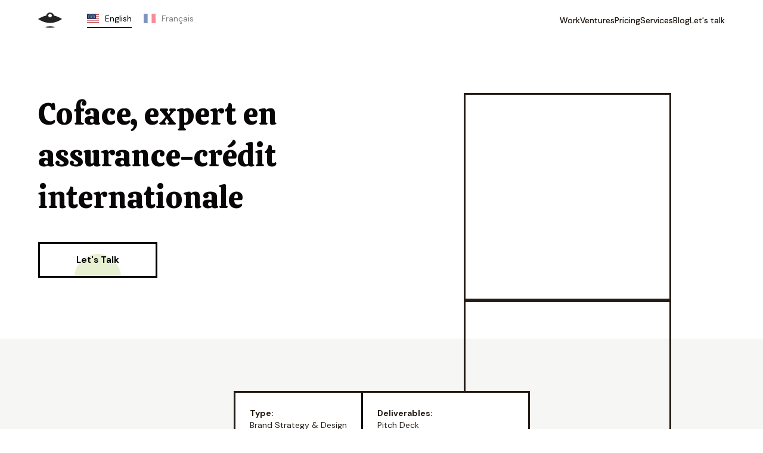

--- FILE ---
content_type: text/html
request_url: https://www.flyingsaucer.nyc/cases/coface
body_size: 7766
content:
<!DOCTYPE html><!-- Last Published: Mon Feb 24 2025 13:02:52 GMT+0000 (Coordinated Universal Time) --><html data-wf-domain="www.flyingsaucer.nyc" data-wf-page="6011764756068f63bf7d3462" data-wf-site="5ffebe2e139ccc4effe09a52" lang="en" data-wf-collection="6011764756068fddac7d3449" data-wf-item-slug="coface"><head><meta charset="utf-8"/><title>Coface - Flying Saucer Studio</title><meta content="Coface vous accompagne dans votre développement avec son offre d&#x27;assurance internationale contre les impayés, de recouvrement et de data entreprises." name="description"/><meta content="Coface - Flying Saucer Studio" property="og:title"/><meta content="Coface vous accompagne dans votre développement avec son offre d&#x27;assurance internationale contre les impayés, de recouvrement et de data entreprises." property="og:description"/><meta content="https://cdn.prod.website-files.com/60081ea45bbf1875de4aff0c/6290bcc2112ee92debb69fb1_coface_assets_1376x800_02.jpg" property="og:image"/><meta content="Coface - Flying Saucer Studio" property="twitter:title"/><meta content="Coface vous accompagne dans votre développement avec son offre d&#x27;assurance internationale contre les impayés, de recouvrement et de data entreprises." property="twitter:description"/><meta content="https://cdn.prod.website-files.com/60081ea45bbf1875de4aff0c/6290bcc2112ee92debb69fb1_coface_assets_1376x800_02.jpg" property="twitter:image"/><meta property="og:type" content="website"/><meta content="summary_large_image" name="twitter:card"/><meta content="width=device-width, initial-scale=1" name="viewport"/><link href="https://cdn.prod.website-files.com/5ffebe2e139ccc4effe09a52/css/flyingsaucer.webflow.96159e419.min.css" rel="stylesheet" type="text/css"/><link href="https://fonts.googleapis.com" rel="preconnect"/><link href="https://fonts.gstatic.com" rel="preconnect" crossorigin="anonymous"/><script src="https://ajax.googleapis.com/ajax/libs/webfont/1.6.26/webfont.js" type="text/javascript"></script><script type="text/javascript">WebFont.load({  google: {    families: ["DM Sans:regular,italic,500,500italic,700,700italic","Calistoga:regular","Barlow:100,200,300,regular,500,600,700,800,900","Space Mono:regular,italic,700,700italic","Chango:regular","Playfair Display:700","Poppins:regular,500,700"]  }});</script><script type="text/javascript">!function(o,c){var n=c.documentElement,t=" w-mod-";n.className+=t+"js",("ontouchstart"in o||o.DocumentTouch&&c instanceof DocumentTouch)&&(n.className+=t+"touch")}(window,document);</script><link href="https://cdn.prod.website-files.com/5ffebe2e139ccc4effe09a52/601416693d5d3c0ddb7193ee_favicon-96x96-32x32.png" rel="shortcut icon" type="image/x-icon"/><link href="https://cdn.prod.website-files.com/5ffebe2e139ccc4effe09a52/63f8ee2a6471e1ecf6f571b2_5dc422ea51595b2073ab180a_webclip.png" rel="apple-touch-icon"/><link href="https://www.flyingsaucer.nyc/cases/coface" rel="canonical"/><meta name="facebook-domain-verification" content="4bn1m1x9blhktzzqsts8ggrzeq6p98" />

<!-- Google Tag Manager -->
<script>(function(w,d,s,l,i){w[l]=w[l]||[];w[l].push({'gtm.start':
new Date().getTime(),event:'gtm.js'});var f=d.getElementsByTagName(s)[0],
j=d.createElement(s),dl=l!='dataLayer'?'&l='+l:'';j.async=true;j.src=
'https://www.googletagmanager.com/gtm.js?id='+i+dl;f.parentNode.insertBefore(j,f);
})(window,document,'script','dataLayer','GTM-N252JJX');</script>
<!-- End Google Tag Manager -->


<link rel="alternate" hreflang="en" href="https://www.flyingsaucer.nyc">
<link rel="alternate" hreflang="fr" href="https://fr.flyingsaucer.nyc">

<style>
html.lenis {
  height: auto;
}
.lenis.lenis-smooth {
  scroll-behavior: auto;
}
.lenis.lenis-smooth [data-lenis-prevent] {
  overscroll-behavior: contain;
}
.lenis.lenis-stopped {
  overflow: hidden;
}
</style></head><body class="body"><div class="hide w-dyn-list"><div fs-cmsnest-collection="services" role="list" class="w-dyn-items"><div role="listitem" class="w-dyn-item"><a href="/service/brand-strategy-design">Brand Strategy &amp; Design</a></div></div></div><div class="hide w-dyn-list"><div fs-cmsnest-collection="industries" role="list" class="w-dyn-items"><div role="listitem" class="w-dyn-item"><a href="/industry/others">Others</a></div></div></div><div class="img-lightbox-hidden"><div class="lightbox-img-gallery-wrapper w-dyn-list"><script type="text/x-wf-template" id="wf-template-a7402b74-e0f4-fe5c-9aee-7a5c6c1a02c5">%3Cdiv%20role%3D%22listitem%22%20class%3D%22img-gallery-item%20w-dyn-item%20w-dyn-repeater-item%22%3E%3Cdiv%20class%3D%22w-embed%22%3E%3C!--Custom%20image%20gallery%20as%20reference%20for%20the%20Lightbox%20element%20on%20the%20static%20gallery%20page%20--%3E%0A%3Ca%20href%3D%22https%3A%2F%2Fcdn.prod.website-files.com%2F60081ea45bbf1875de4aff0c%2F6290bcbe8abb68201a7df54c_coface_assets_1376x800_01.jpg%22%3E%0A%20%20%20%20%3Cimg%20class%3D%22gallery-img%22%20src%3D%22https%3A%2F%2Fcdn.prod.website-files.com%2F60081ea45bbf1875de4aff0c%2F6290bcbe8abb68201a7df54c_coface_assets_1376x800_01.jpg%22%20%2F%3E%0A%20%20%3C%2Fa%3E%3C%2Fdiv%3E%3C%2Fdiv%3E</script><div role="list" class="img-gallery-list w-dyn-items"><div role="listitem" class="img-gallery-item w-dyn-item w-dyn-repeater-item"><div class="w-embed"><!--Custom image gallery as reference for the Lightbox element on the static gallery page -->
<a href="https://cdn.prod.website-files.com/60081ea45bbf1875de4aff0c/6290bcbe8abb68201a7df54c_coface_assets_1376x800_01.jpg">
    <img class="gallery-img" src="https://cdn.prod.website-files.com/60081ea45bbf1875de4aff0c/6290bcbe8abb68201a7df54c_coface_assets_1376x800_01.jpg" />
  </a></div></div><div role="listitem" class="img-gallery-item w-dyn-item w-dyn-repeater-item"><div class="w-embed"><!--Custom image gallery as reference for the Lightbox element on the static gallery page -->
<a href="https://cdn.prod.website-files.com/60081ea45bbf1875de4aff0c/6290bcc2112ee92debb69fb1_coface_assets_1376x800_02.jpg">
    <img class="gallery-img" src="https://cdn.prod.website-files.com/60081ea45bbf1875de4aff0c/6290bcc2112ee92debb69fb1_coface_assets_1376x800_02.jpg" />
  </a></div></div><div role="listitem" class="img-gallery-item w-dyn-item w-dyn-repeater-item"><div class="w-embed"><!--Custom image gallery as reference for the Lightbox element on the static gallery page -->
<a href="https://cdn.prod.website-files.com/60081ea45bbf1875de4aff0c/6290bcc5598c97710237c5bd_coface_assets_1376x800_03.jpg">
    <img class="gallery-img" src="https://cdn.prod.website-files.com/60081ea45bbf1875de4aff0c/6290bcc5598c97710237c5bd_coface_assets_1376x800_03.jpg" />
  </a></div></div><div role="listitem" class="img-gallery-item w-dyn-item w-dyn-repeater-item"><div class="w-embed"><!--Custom image gallery as reference for the Lightbox element on the static gallery page -->
<a href="https://cdn.prod.website-files.com/60081ea45bbf1875de4aff0c/6290bcc72d3e0da390143c67_coface_assets_1376x800_04.jpg">
    <img class="gallery-img" src="https://cdn.prod.website-files.com/60081ea45bbf1875de4aff0c/6290bcc72d3e0da390143c67_coface_assets_1376x800_04.jpg" />
  </a></div></div></div><div class="empty-state w-dyn-hide w-dyn-empty"></div></div><div class="case-link"><div class="img-gallery-item"><img src="https://cdn.prod.website-files.com/plugins/Basic/assets/placeholder.60f9b1840c.svg" loading="lazy" alt="" class="gallery-img"/></div></div></div><div class="c-fullpage is-relative"><div class="c-section sticky"><div class="c-container"><div data-collapse="medium" data-animation="default" data-duration="400" data-easing="ease" data-easing2="ease" role="banner" class="navbar w-nav"><div class="c-nav-wrapper"><a href="/" class="w-nav-brand"><img src="https://cdn.prod.website-files.com/5ffebe2e139ccc4effe09a52/6006c03817a14c499c0832b6_logo-fs.svg" loading="lazy" width="40" alt="logo fs"/></a><div data-w-id="7aff4bd5-6f9d-9bcf-3d35-62bc320f0ec6" class="wg-element-wrapper sw2"><a lang="en" data-w-id="7aff4bd5-6f9d-9bcf-3d35-62bc320f0ec7" href="#" class="wg-selector-1 s1 w-inline-block"><div class="wg-selector-text-wrapper"><div class="wg-flag"><img src="https://cdn.prod.website-files.com/5ffebe2e139ccc4effe09a52/6401c5b05499a5ff8c7fd653_us.svg" alt="" class="wg-flag-ico"/></div><div class="hide-mobile">English</div></div><div class="wg-selector-highlight-wrapper"><div class="wg-selector-highlight h3"></div></div></a><a lang="fr" data-w-id="7aff4bd5-6f9d-9bcf-3d35-62bc320f0ecf" href="#" class="wg-selector-1 s2 w-inline-block"><div class="wg-selector-text-wrapper"><div class="wg-flag"><img src="https://cdn.prod.website-files.com/5ffebe2e139ccc4effe09a52/6401c6c2a043691d691991ed_fr.svg" alt="" class="wg-flag-ico"/></div><div class="hide-mobile">Français</div></div><div class="wg-selector-highlight-wrapper"><div class="wg-selector-highlight h4"></div></div></a></div><nav role="navigation" class="nav-menu w-nav-menu"><a href="/work" data-w-id="670a9926-fece-e554-1831-2ae28dd9fed2" class="button-block-19 is-black w-inline-block"><div class="button-text-02">Work</div><div class="button-text-02 is-absolute">Work</div></a><a href="/ventures" data-w-id="b8d13832-8c04-974c-3664-f40370d7b1fe" class="button-block-19 is-black w-inline-block"><div class="button-text-02">Ventures</div><div class="button-text-02 is-absolute">Ventures</div></a><a href="/pricing" data-w-id="f3b49153-58c3-37e2-14ab-bb57a2068795" class="button-block-19 is-black w-inline-block"><div class="button-text-02">Pricing</div><div class="button-text-02 is-absolute">Pricing</div></a><a href="/services" data-w-id="77a32109-8552-8082-75dd-80a0e51619da" class="button-block-19 is-black w-inline-block"><div class="button-text-02">Services</div><div class="button-text-02 is-absolute">Services</div></a><a href="https://blog.flyingsaucer.nyc" data-w-id="7727dcab-c17f-dd95-1d6e-18c8e197e335" class="button-block-19 is-black w-inline-block"><div class="button-text-02">Blog</div><div class="button-text-02 is-absolute">Blog</div></a><a href="/contact-us" data-w-id="c4fa8b7e-9375-e418-274b-c0d01abb3c16" class="button-block-19 is-black w-inline-block"><div class="button-text-02">Let&#x27;s talk</div><div class="button-text-02 is-absolute">Let&#x27;s talk</div></a></nav><div class="menu-button w-nav-button"><div class="w-icon-nav-menu"></div></div></div></div></div></div><div class="c-section"><div class="c-container"><div class="c-cs-hero"><div class="c-cs-hero-left"><h1 class="c-cs-hero__h1">Coface, expert en assurance-crédit internationale</h1><a data-w-id="90049f42-5ce6-6f58-321c-11acb67c0491" href="https://calendly.com/flyingsaucerstudio/website?month" class="link-block w-inline-block"><div style="-webkit-transform:translate3d(0, 4.0625rem, 0) scale3d(1, 1, 1) rotateX(0) rotateY(0) rotateZ(0) skew(0, 0);-moz-transform:translate3d(0, 4.0625rem, 0) scale3d(1, 1, 1) rotateX(0) rotateY(0) rotateZ(0) skew(0, 0);-ms-transform:translate3d(0, 4.0625rem, 0) scale3d(1, 1, 1) rotateX(0) rotateY(0) rotateZ(0) skew(0, 0);transform:translate3d(0, 4.0625rem, 0) scale3d(1, 1, 1) rotateX(0) rotateY(0) rotateZ(0) skew(0, 0)" class="bubble-one"></div><div style="-webkit-transform:translate3d(0, 4.0625rem, 0) scale3d(1, 1, 1) rotateX(0) rotateY(0) rotateZ(0) skew(0, 0);-moz-transform:translate3d(0, 4.0625rem, 0) scale3d(1, 1, 1) rotateX(0) rotateY(0) rotateZ(0) skew(0, 0);-ms-transform:translate3d(0, 4.0625rem, 0) scale3d(1, 1, 1) rotateX(0) rotateY(0) rotateZ(0) skew(0, 0);transform:translate3d(0, 4.0625rem, 0) scale3d(1, 1, 1) rotateX(0) rotateY(0) rotateZ(0) skew(0, 0)" class="bubble-two"></div><div style="-webkit-transform:translate3d(0, 4.0625rem, 0) scale3d(1, 1, 1) rotateX(0) rotateY(0) rotateZ(0) skew(0, 0);-moz-transform:translate3d(0, 4.0625rem, 0) scale3d(1, 1, 1) rotateX(0) rotateY(0) rotateZ(0) skew(0, 0);-ms-transform:translate3d(0, 4.0625rem, 0) scale3d(1, 1, 1) rotateX(0) rotateY(0) rotateZ(0) skew(0, 0);transform:translate3d(0, 4.0625rem, 0) scale3d(1, 1, 1) rotateX(0) rotateY(0) rotateZ(0) skew(0, 0)" class="bubble-three"></div><div style="-webkit-transform:translate3d(0, 4.0625rem, 0) scale3d(1, 1, 1) rotateX(0) rotateY(0) rotateZ(0) skew(0, 0);-moz-transform:translate3d(0, 4.0625rem, 0) scale3d(1, 1, 1) rotateX(0) rotateY(0) rotateZ(0) skew(0, 0);-ms-transform:translate3d(0, 4.0625rem, 0) scale3d(1, 1, 1) rotateX(0) rotateY(0) rotateZ(0) skew(0, 0);transform:translate3d(0, 4.0625rem, 0) scale3d(1, 1, 1) rotateX(0) rotateY(0) rotateZ(0) skew(0, 0)" class="bubble-four"></div><div class="text-block">Let&#x27;s Talk</div></a></div><div class="c-cs-hero-right"><div data-w-id="9e8fed82-a64c-4fc3-52f8-6254b098e24a" class="c-cs-hero-box-wrap"><div style="-webkit-transform:translate3d(0rem, 0rem, 0) scale3d(1, 1, 1) rotateX(0) rotateY(0) rotateZ(0) skew(0, 0);-moz-transform:translate3d(0rem, 0rem, 0) scale3d(1, 1, 1) rotateX(0) rotateY(0) rotateZ(0) skew(0, 0);-ms-transform:translate3d(0rem, 0rem, 0) scale3d(1, 1, 1) rotateX(0) rotateY(0) rotateZ(0) skew(0, 0);transform:translate3d(0rem, 0rem, 0) scale3d(1, 1, 1) rotateX(0) rotateY(0) rotateZ(0) skew(0, 0)" class="c-home-grant-box"><div style="background-image:url(&quot;https://cdn.prod.website-files.com/60081ea45bbf1875de4aff0c/6290bcbe8abb68201a7df54c_coface_assets_1376x800_01.jpg&quot;)" class="c-cshero__image"></div></div><div class="c-cs-hero-boxshadow"><div class="chome-grant-hoverc"><div style="width:0rem" class="c-home-grant-phat-line1"></div><div style="width:0rem" class="c-home-grant-phat-line2"></div><div style="width:0rem" class="c-home-grant-phat-line3"></div><div style="width:0rem" class="c-home-grant-phat-line4"></div><div style="width:0rem" class="c-home-grant-phat-line5"></div><div style="width:0rem" class="c-home-grant-phat-line6"></div><div style="width:0rem" class="c-home-grant-phat-line7"></div><div style="width:0rem" class="c-home-grant-phat-line8"></div><div style="width:0rem" class="c-home-grant-phat-line9"></div><div style="width:0rem" class="c-home-grant-phat-line10"></div><div style="width:0rem" class="c-home-grant-phat-line11"></div><div style="width:0rem" class="c-home-grant-phat-line12"></div><div style="width:0rem" class="c-home-grant-phat-line13"></div><div style="width:0rem" class="c-home-grant-phat-line14"></div><div style="width:0rem" class="c-home-grant-phat-line15"></div></div></div></div></div></div></div></div><div class="c-background is-grey is-relative w-condition-invisible"><div class="c-background is-blue is-absolute"></div><div class="c-section"><div class="c-container"><div class="c-cs-underhero"><div class="c-cs-underheroleft"><div data-w-id="58ddb9fe-c46e-7f7a-d166-7d10faa9922c" class="c-cs-underhero-box-wrap"><div class="c-home-grant-box is-on-cs"><div class="c-cs-underhero-boxtop"><div class="c-cs-underhero-boxtl"><p><strong>Type:</strong></p><div class="w-dyn-list"><div role="list" class="w-dyn-items"><div role="listitem" class="w-dyn-item"><p>Brand Strategy &amp; Design</p></div></div></div></div><div class="c-cs-underhero-boxtr"><p><strong>Deliverables:</strong></p><p>Pitch Deck</p></div></div><div class="div-block-20"><p class="paragraph-2">Coface vous accompagne dans votre développement avec son offre d&#x27;assurance internationale contre les impayés, de recouvrement et de data entreprises.</p></div></div><div class="c-cs-underhero-boxshadow"><div class="chome-grant-hoverc"><div style="width:0rem" class="c-home-grant-phat-line1"></div><div style="width:0rem" class="c-home-grant-phat-line2"></div><div style="width:0rem" class="c-home-grant-phat-line3"></div><div style="width:0rem" class="c-home-grant-phat-line4"></div><div style="width:0rem" class="c-home-grant-phat-line5"></div><div style="width:0rem" class="c-home-grant-phat-line6"></div><div style="width:0rem" class="c-home-grant-phat-line7"></div><div style="width:0rem" class="c-home-grant-phat-line8"></div><div style="width:0rem" class="c-home-grant-phat-line9"></div><div style="width:0rem" class="c-home-grant-phat-line10"></div><div style="width:0rem" class="c-home-grant-phat-line11"></div><div style="width:0rem" class="c-home-grant-phat-line12"></div><div style="width:0rem" class="c-home-grant-phat-line13"></div><div style="width:0rem" class="c-home-grant-phat-line14"></div><div style="width:0rem" class="c-home-grant-phat-line15"></div></div></div></div></div><div class="c-cs-underhero-right"><div class="owl-carousel is-atoher slider"><div class="item is-other"><div class="c-cs-underhero-item-top"><div class="c-cs-underhero-item-tleft"><div class="c-cs-gheartc"><img src="https://cdn.prod.website-files.com/5ffebe2e139ccc4effe09a52/601162ef95270e11e8ac35be_heart%20(1).svg" loading="lazy" width="16" height="16" alt="heart"/></div></div><div class="c-cs-underhero-itemtright"><p class="c-cs-underhero-item__ph"><strong>Key Measurement</strong></p></div></div><div class="c-cs-underhero-itembot-copy"><p class="c-cs-underhero-item__number w-dyn-bind-empty"></p><p class="c-cs-underhero-item__pu w-dyn-bind-empty"></p></div></div><div class="item is-other w-condition-invisible"><div class="c-cs-underhero-item-top"><div class="c-cs-underhero-item-tleft"><div class="c-cs-gheartc"><img src="https://cdn.prod.website-files.com/5ffebe2e139ccc4effe09a52/601162ef95270e11e8ac35be_heart%20(1).svg" loading="lazy" width="16" height="16" alt="heart"/></div></div><div class="c-cs-underhero-itemtright"><p class="c-cs-underhero-item__ph"><strong>Key Measurement</strong></p></div></div><div class="c-cs-underhero-itembot-copy"><p class="c-cs-underhero-item__number w-dyn-bind-empty"></p><p class="c-cs-underhero-item__pu w-dyn-bind-empty"></p></div></div><div class="item is-other w-condition-invisible"><div class="c-cs-underhero-item-top"><div class="c-cs-underhero-item-tleft"><div class="c-cs-gheartc"><img src="https://cdn.prod.website-files.com/5ffebe2e139ccc4effe09a52/601162ef95270e11e8ac35be_heart%20(1).svg" loading="lazy" width="16" height="16" alt="heart"/></div></div><div class="c-cs-underhero-itemtright"><p class="c-cs-underhero-item__ph"><strong>Key Measurement</strong></p></div></div><div class="c-cs-underhero-itembot-copy"><p class="c-cs-underhero-item__number w-dyn-bind-empty"></p><p class="c-cs-underhero-item__pu w-dyn-bind-empty"></p></div></div></div><div class="slider-counter"></div></div></div></div></div></div><div class="c-background is-grey is-relative"><div class="c-background is-blue is-absolute full"></div><div class="c-section"><div class="c-container"><div class="c-cs-underherofull"><div data-w-id="6ec1e7b1-5d45-9850-610b-ea2b6ab8b62c" class="c-cs-underhero-box-wrap"><div class="c-home-grant-box is-on-cs"><div class="c-cs-underhero-boxtop"><div class="c-cs-underhero-boxtl"><p><strong>Type:</strong></p><div class="w-dyn-list"><div role="list" class="w-dyn-items"><div role="listitem" class="w-dyn-item"><p>Brand Strategy &amp; Design</p></div></div></div></div><div class="c-cs-underhero-boxtr"><p><strong>Deliverables:</strong></p><p>Pitch Deck</p></div></div><div class="div-block-20"><p class="paragraph-2">Coface vous accompagne dans votre développement avec son offre d&#x27;assurance internationale contre les impayés, de recouvrement et de data entreprises.</p></div></div><div class="c-cs-underhero-boxshadow"><div class="chome-grant-hoverc"><div style="width:0rem" class="c-home-grant-phat-line1"></div><div style="width:0rem" class="c-home-grant-phat-line2"></div><div style="width:0rem" class="c-home-grant-phat-line3"></div><div style="width:0rem" class="c-home-grant-phat-line4"></div><div style="width:0rem" class="c-home-grant-phat-line5"></div><div style="width:0rem" class="c-home-grant-phat-line6"></div><div style="width:0rem" class="c-home-grant-phat-line7"></div><div style="width:0rem" class="c-home-grant-phat-line8"></div><div style="width:0rem" class="c-home-grant-phat-line9"></div><div style="width:0rem" class="c-home-grant-phat-line10"></div><div style="width:0rem" class="c-home-grant-phat-line11"></div><div style="width:0rem" class="c-home-grant-phat-line12"></div><div style="width:0rem" class="c-home-grant-phat-line13"></div><div style="width:0rem" class="c-home-grant-phat-line14"></div><div style="width:0rem" class="c-home-grant-phat-line15"></div></div></div></div></div></div></div></div><div class="c-section caseimages"><div class="c-container"><div class="c-cs-gallery"><div id="w-node-_5260da19-3e2c-dc2e-1172-292c8120494c-bf7d3462" style="background-image:url(&quot;https://cdn.prod.website-files.com/60081ea45bbf1875de4aff0c/6290bcc2112ee92debb69fb1_coface_assets_1376x800_02.jpg&quot;)" class="c-cs-grid-img1"></div><div id="w-node-_77cea56f-eb3e-21da-c1bd-151376a529fe-bf7d3462" style="background-image:url(&quot;https://cdn.prod.website-files.com/60081ea45bbf1875de4aff0c/6290bcc5598c97710237c5bd_coface_assets_1376x800_03.jpg&quot;)" class="c-cs-grid-img2"></div><div id="w-node-_22e7ed8c-382b-793e-5e62-7a1dfe23a563-bf7d3462" style="background-image:url(&quot;https://cdn.prod.website-files.com/60081ea45bbf1875de4aff0c/6290bcc72d3e0da390143c67_coface_assets_1376x800_04.jpg&quot;)" class="c-cs-grid-img3"></div><div id="w-node-_7cf2be26-058b-85cd-90fc-201a927cddd0-bf7d3462" style="background-image:none" class="c-cs-grid-img4 w-condition-invisible"></div><div id="w-node-b6f58c48-1fcd-44a0-3ac4-60041d1f53d6-bf7d3462" style="background-image:none" class="c-cs-grid-img5 w-condition-invisible"></div><div id="w-node-_72a7e6a4-c3ab-701e-368b-09a5c6b70fdd-bf7d3462" style="background-image:none" class="c-cs-grid-img6 w-condition-invisible"></div><div id="w-node-d42ad57f-d829-a7e9-ee93-19ec5b1f4bb2-bf7d3462" style="background-image:none" class="c-cs-grid-img7 w-condition-invisible"></div><div id="w-node-dadc4d45-83a3-e1be-6d60-ef85edce172a-bf7d3462" class="c-cs-grid-video w-condition-invisible"><div class="w-dyn-bind-empty w-video w-embed"></div></div></div></div></div><div class="c-section"><div class="c-container"><div class="c-footer"><div class="logo-holder mobile"><a href="/" class="c-home-footel__home-link w-inline-block"><img src="https://cdn.prod.website-files.com/5ffebe2e139ccc4effe09a52/6710e75c3ff4a5f7230073e8_FS%20x%20iytro%20-%20long%20B.svg" loading="lazy" width="207" alt=""/></a></div><div class="c-footer-topping"><div class="logo-holder desktop"><a href="/" class="c-home-footel__home-link w-inline-block"><img src="https://cdn.prod.website-files.com/5ffebe2e139ccc4effe09a52/6710e75c2291d71bec35d667_FS%20x%20iytro%20-%20short%20B.svg" loading="lazy" width="207" alt=""/></a></div><div class="sortlist-badge w-embed"><a href="https://www.sortlist.com/agency/flying-saucer-studio#reviews" style="display:inline-block; width:140px; height:auto;"><img src="https://core.sortlist.com//_/apps/core/images/badges-en/badge-stars-black-light-xs.svg" alt="stars"/></a></div><img src="https://cdn.prod.website-files.com/5ffebe2e139ccc4effe09a52/6340175c8fad36993c61c133_Badge%20Nul.svg" loading="lazy" alt="nul" class="nul-badge"/><img src="https://cdn.prod.website-files.com/5ffebe2e139ccc4effe09a52/65129bb9910e3c827b64cc5d_Badge-ProfessionalPartner-Black.svg" loading="lazy" alt="" class="nul-badge"/><a href="https://hire.flyingsaucer.nyc/" target="_blank" class="c-home-footer-btn w-button"><strong>We Are Hiring!</strong></a></div><div class="c-footer-filling"><div class="c-footer-col1"><p class="c-home-footer__titlej is-mobiled1"><strong>Say Hello</strong></p><div class="c-home-footer-bcol1"><p class="c-home-footer__bcol__p is-less">Whatsapp Message:</p><div class="c-home-footer-btcol-contrianer"><div class="c-footer__whatsappc"><img src="https://cdn.prod.website-files.com/5ffebe2e139ccc4effe09a52/60096e9189687b29bd25ddfc_whatsapp-logo.svg" loading="lazy" width="15" alt="whastapp logo"/></div><div><strong>0033 650 529 996</strong></div></div><p class="c-home-footer__bcol__p">New York<br/>1178 Broadway 3rd Floor #1246 New York, NY 10001</p><p class="c-home-footer__bcol__p">Paris<br/></p><p class="c-home-footer__bcol__p">Mexico City</p></div></div><div class="c-footer-col2 is-mobiled"><p class="c-home-footer__titlej is-mid is-mobiled"><strong>Expertise</strong></p><div class="c-home-footer-bcol2"><a href="/services" class="c-home-footer__bcol__p">Services</a><a href="/services#marketing" class="c-home-footer__bcol__p">Marketing Strategy</a><a href="/services#uxui-design" class="c-home-footer__bcol__p">UX/UI Design</a><a href="/services#uxui-design" class="c-home-footer__bcol__p">Product Design</a><a href="/services#webdesign" class="c-home-footer__bcol__p">Website &amp; Product/App Development</a></div></div><div class="c-footer-col3"><p class="c-home-footer__titlej is-mid is-tableted"><strong>Read</strong></p><div class="c-home-footer-bcol2 is-turd"><a href="/services" class="c-home-footer__bcol__p">Impact Guarantee</a><a href="https://blog.flyingsaucer.nyc" class="c-home-footer__bcol__p">Blog</a><a href="/ventures" class="c-home-footer__bcol__p">Ventures</a></div></div><div class="c-footel-col-social is-mobiled"><p class="c-home-footer__titlej is-last is-tableted"><strong>Stay Connected</strong></p><div class="c-home-footer-bcol4"><div class="c-home-footer-btcol-contrianer"><div class="c-home-footer__social-imgc"><img src="https://cdn.prod.website-files.com/5ffebe2e139ccc4effe09a52/60096ffc356a4a832c60d33e_linkedin.svg" loading="lazy" width="16" alt="linkedin logo"/></div><a href="https://www.linkedin.com/company/flyingsaucerstudio/" class="c-home-footer__socialtext">LinkedIn</a></div><div class="c-home-footer-btcol-contrianer"><div class="c-home-footer__social-imgc"><img src="https://cdn.prod.website-files.com/5ffebe2e139ccc4effe09a52/60097034a775f89cf78b8375_instagram.svg" loading="lazy" width="15" alt="instagram icon"/></div><a href="https://www.instagram.com/flyingsaucerstudio/" class="c-home-footer__socialtext">Instagram</a></div><div class="c-home-footer-btcol-contrianer"><div class="c-home-footer__social-imgc"><img src="https://cdn.prod.website-files.com/5ffebe2e139ccc4effe09a52/60097052cf81a0f81cf2e62b_facebook.svg" loading="lazy" width="9" alt="facebook icon"/></div><a href="https://www.facebook.com/flyingsaucerstudio/" class="c-home-footer__socialtext">Facebook</a></div><div class="c-home-footer-btcol-contrianer"><div class="c-home-footer__social-imgc"><img src="https://cdn.prod.website-files.com/5ffebe2e139ccc4effe09a52/670e6f2cc7a43ba58917b8ad_X%20logo_FS.svg" loading="lazy" width="17" alt=""/></div><a href="https://twitter.com/flyingsaucernyc" class="c-home-footer__socialtext">X</a></div><div class="c-home-footer-btcol-contrianer"><div class="c-home-footer__social-imgc"><img src="https://cdn.prod.website-files.com/5ffebe2e139ccc4effe09a52/670e6ed2a39db98b8c45460d_iytro.svg" loading="lazy" width="33" alt=""/></div><a href="https://iytro.io" class="c-home-footer__socialtext">Discover iytro</a></div></div></div></div></div></div></div></div><script src="https://d3e54v103j8qbb.cloudfront.net/js/jquery-3.5.1.min.dc5e7f18c8.js?site=5ffebe2e139ccc4effe09a52" type="text/javascript" integrity="sha256-9/aliU8dGd2tb6OSsuzixeV4y/faTqgFtohetphbbj0=" crossorigin="anonymous"></script><script src="https://cdn.prod.website-files.com/5ffebe2e139ccc4effe09a52/js/webflow.0208bc27.7595170fd3bea923.js" type="text/javascript"></script><!-- Google Tag Manager (noscript) -->
<noscript><iframe src="https://www.googletagmanager.com/ns.html?id=GTM-N252JJX"
height="0" width="0" style="display:none;visibility:hidden"></iframe></noscript>
<!-- End Google Tag Manager (noscript) -->

<!--Weglot code-->
<script type="text/javascript" src="https://cdn.weglot.com/weglot.min.js"></script>
<script>
// init Weglot
Weglot.initialize({
	api_key: 'wg_895df9a503db1c74a3057089e81d755a4'
});

// on Weglot init
Weglot.on('initialized', ()=>{
	// get the current active language
  const currentLang = Weglot.getCurrentLang();
  // if the current active language link exists
  if(document.querySelector('.wg-element-wrapper.sw2 [lang='+currentLang+']')){
  	// click the link
  	document.querySelector('.wg-element-wrapper.sw2 [lang='+currentLang+']').click();
  }
});

// for each of the .wg-element-wrapper language links
document.querySelectorAll('.wg-element-wrapper.sw2 [lang]').forEach((link)=>{
	// add a click event listener
	link.addEventListener('click', function(e){
  	// prevent default
		e.preventDefault();
    // switch current active language after a setTimeout
    setTimeout(()=>Weglot.switchTo(this.getAttribute('lang')),160);
	});
});
</script>

<!-- Lenis -->
<script src="https://unpkg.com/@studio-freight/lenis@1.0.42/dist/lenis.min.js"></script>
<script>
let lenis;
if (Webflow.env("editor") === undefined) {
  lenis = new Lenis({
    lerp: 0.1,
    wheelMultiplier: 0.7,
    gestureOrientation: "vertical",
    normalizeWheel: false,
    smoothTouch: false
  });
  function raf(time) {
    lenis.raf(time);
    requestAnimationFrame(raf);
  }
  requestAnimationFrame(raf);
}
});
</script>
<!-- Ecosystem hover effect -->
<script>
document.addEventListener('DOMContentLoaded', function() {
    function activateItem(item) {
        item.classList.add('is-active');
        item.querySelector('.ecosystem-item-link').classList.add('is-active');
        item.querySelector('.ecosystem-arrow').classList.add('is-active');
        item.querySelector('.ecosystem-item-infos').classList.add('is-active');
        item.querySelector('.ecosystem-item-pills').classList.add('is-active');
    }
    function deactivateItem(item) {
        item.classList.remove('is-active');
        item.querySelector('.ecosystem-item-link').classList.remove('is-active');
        item.querySelector('.ecosystem-arrow').classList.remove('is-active');
        item.querySelector('.ecosystem-item-infos').classList.remove('is-active');
        item.querySelector('.ecosystem-item-pills').classList.remove('is-active');
    }
    let lastHoveredItem = document.querySelector('.ecosystem-item.is-active');
    document.querySelectorAll('.ecosystem-item').forEach(item => {
        item.addEventListener('mouseenter', mouseEnterHandler);
        item.addEventListener('touchend', touchEndHandler);
    });
    function mouseEnterHandler() {
        handleActivation(this);
    }
    function touchEndHandler(event) {
        let linkElement = this.querySelector('.ecosystem-item-link');
        let linkHref = linkElement.getAttribute('href');

        if (!this.classList.contains('is-active')) {
            event.preventDefault();
        }
        handleActivation(this);
        if (this.classList.contains('is-active') && linkHref) {
            window.location.href = linkHref;
        }
    }
    function handleActivation(item) {
        document.querySelectorAll('.ecosystem-item').forEach(deactivateItem);
        activateItem(item);
        lastHoveredItem = item;
    }
    document.querySelectorAll('.ecosystem-item').forEach(item => {
        item.addEventListener('mouseleave', function() {
            document.querySelectorAll('.ecosystem-item').forEach(deactivateItem);
            if (lastHoveredItem) {
                activateItem(lastHoveredItem);
            }
        });
    });
});
</script>

<!-- Topnav hover -->
<script>
document.addEventListener('DOMContentLoaded', function() {
    if ('ontouchstart' in window || navigator.maxTouchPoints) {
        return;
    }

    document.querySelectorAll('.topnav-link').forEach(link => {
        const info = link.querySelector('.topnav-link-info');
        const img = link.querySelector('.topnav-img');

        link.addEventListener('mouseenter', function() {
            if (info) info.classList.add('is-active');
            if (img) img.classList.add('is-active');
        });

        link.addEventListener('mousemove', function(e) {
            if (img) {
                const rect = link.getBoundingClientRect();
                const x = e.clientX - rect.left;
                const y = e.clientY - rect.top;
                img.style.left = `${x}px`;
                img.style.top = `${y}px`;
            }
        });

        link.addEventListener('mouseleave', function() {
            if (info) info.classList.remove('is-active');
            if (img) {
                img.classList.remove('is-active');
                img.style.left = '';
                img.style.top = '';
            }
        });
    });
});
</script>

<script>
document.addEventListener('DOMContentLoaded', function() {
  const component = document.querySelector('.ecosystem-component-new.is-topnav');
  const toggleButtons = document.querySelectorAll('.popup-trigger-eye');

  // Function to show the popup
  function showPopup() {
    component.classList.add('is-active');
    component.style.visibility = 'visible';
    component.style.opacity = '1';
    toggleButtons.forEach(button => {
      button.querySelector('.eye-icon-open').style.display = 'none';
      button.querySelector('.eye-icon-closed').style.display = 'block';
    });
  }

  // Function to hide the popup
  function hidePopup() {
    component.classList.remove('is-active');
    component.style.visibility = 'hidden';
    component.style.opacity = '0';
    toggleButtons.forEach(button => {
      button.querySelector('.eye-icon-open').style.display = 'block';
      button.querySelector('.eye-icon-closed').style.display = 'none';
    });
  }

  // Initialize popup state based on local storage
  if (!localStorage.getItem('popupClosed')) {
    setTimeout(showPopup, 4000);
  } else {
    hidePopup();
  }

  // Toggle popup visibility on button click
  toggleButtons.forEach(button => button.addEventListener('click', function() {
    if (component.classList.contains('is-active')) {
      hidePopup();
      localStorage.setItem('popupClosed', 'true');
    } else {
      showPopup();
      localStorage.removeItem('popupClosed');
    }
  }));
});
</script></body></html>

--- FILE ---
content_type: text/css
request_url: https://cdn.prod.website-files.com/5ffebe2e139ccc4effe09a52/css/flyingsaucer.webflow.96159e419.min.css
body_size: 30310
content:
html{-webkit-text-size-adjust:100%;-ms-text-size-adjust:100%;font-family:sans-serif}body{margin:0}article,aside,details,figcaption,figure,footer,header,hgroup,main,menu,nav,section,summary{display:block}audio,canvas,progress,video{vertical-align:baseline;display:inline-block}audio:not([controls]){height:0;display:none}[hidden],template{display:none}a{background-color:#0000}a:active,a:hover{outline:0}abbr[title]{border-bottom:1px dotted}b,strong{font-weight:700}dfn{font-style:italic}h1{margin:.67em 0;font-size:2em}mark{color:#000;background:#ff0}small{font-size:80%}sub,sup{vertical-align:baseline;font-size:75%;line-height:0;position:relative}sup{top:-.5em}sub{bottom:-.25em}img{border:0}svg:not(:root){overflow:hidden}hr{box-sizing:content-box;height:0}pre{overflow:auto}code,kbd,pre,samp{font-family:monospace;font-size:1em}button,input,optgroup,select,textarea{color:inherit;font:inherit;margin:0}button{overflow:visible}button,select{text-transform:none}button,html input[type=button],input[type=reset]{-webkit-appearance:button;cursor:pointer}button[disabled],html input[disabled]{cursor:default}button::-moz-focus-inner,input::-moz-focus-inner{border:0;padding:0}input{line-height:normal}input[type=checkbox],input[type=radio]{box-sizing:border-box;padding:0}input[type=number]::-webkit-inner-spin-button,input[type=number]::-webkit-outer-spin-button{height:auto}input[type=search]{-webkit-appearance:none}input[type=search]::-webkit-search-cancel-button,input[type=search]::-webkit-search-decoration{-webkit-appearance:none}legend{border:0;padding:0}textarea{overflow:auto}optgroup{font-weight:700}table{border-collapse:collapse;border-spacing:0}td,th{padding:0}@font-face{font-family:webflow-icons;src:url([data-uri])format("truetype");font-weight:400;font-style:normal}[class^=w-icon-],[class*=\ w-icon-]{speak:none;font-variant:normal;text-transform:none;-webkit-font-smoothing:antialiased;-moz-osx-font-smoothing:grayscale;font-style:normal;font-weight:400;line-height:1;font-family:webflow-icons!important}.w-icon-slider-right:before{content:""}.w-icon-slider-left:before{content:""}.w-icon-nav-menu:before{content:""}.w-icon-arrow-down:before,.w-icon-dropdown-toggle:before{content:""}.w-icon-file-upload-remove:before{content:""}.w-icon-file-upload-icon:before{content:""}*{box-sizing:border-box}html{height:100%}body{color:#333;background-color:#fff;min-height:100%;margin:0;font-family:Arial,sans-serif;font-size:14px;line-height:20px}img{vertical-align:middle;max-width:100%;display:inline-block}html.w-mod-touch *{background-attachment:scroll!important}.w-block{display:block}.w-inline-block{max-width:100%;display:inline-block}.w-clearfix:before,.w-clearfix:after{content:" ";grid-area:1/1/2/2;display:table}.w-clearfix:after{clear:both}.w-hidden{display:none}.w-button{color:#fff;line-height:inherit;cursor:pointer;background-color:#3898ec;border:0;border-radius:0;padding:9px 15px;text-decoration:none;display:inline-block}input.w-button{-webkit-appearance:button}html[data-w-dynpage] [data-w-cloak]{color:#0000!important}.w-code-block{margin:unset}pre.w-code-block code{all:inherit}.w-optimization{display:contents}.w-webflow-badge,.w-webflow-badge>img{box-sizing:unset;width:unset;height:unset;max-height:unset;max-width:unset;min-height:unset;min-width:unset;margin:unset;padding:unset;float:unset;clear:unset;border:unset;border-radius:unset;background:unset;background-image:unset;background-position:unset;background-size:unset;background-repeat:unset;background-origin:unset;background-clip:unset;background-attachment:unset;background-color:unset;box-shadow:unset;transform:unset;direction:unset;font-family:unset;font-weight:unset;color:unset;font-size:unset;line-height:unset;font-style:unset;font-variant:unset;text-align:unset;letter-spacing:unset;-webkit-text-decoration:unset;text-decoration:unset;text-indent:unset;text-transform:unset;list-style-type:unset;text-shadow:unset;vertical-align:unset;cursor:unset;white-space:unset;word-break:unset;word-spacing:unset;word-wrap:unset;transition:unset}.w-webflow-badge{white-space:nowrap;cursor:pointer;box-shadow:0 0 0 1px #0000001a,0 1px 3px #0000001a;visibility:visible!important;opacity:1!important;z-index:2147483647!important;color:#aaadb0!important;overflow:unset!important;background-color:#fff!important;border-radius:3px!important;width:auto!important;height:auto!important;margin:0!important;padding:6px!important;font-size:12px!important;line-height:14px!important;text-decoration:none!important;display:inline-block!important;position:fixed!important;inset:auto 12px 12px auto!important;transform:none!important}.w-webflow-badge>img{position:unset;visibility:unset!important;opacity:1!important;vertical-align:middle!important;display:inline-block!important}h1,h2,h3,h4,h5,h6{margin-bottom:10px;font-weight:700}h1{margin-top:20px;font-size:38px;line-height:44px}h2{margin-top:20px;font-size:32px;line-height:36px}h3{margin-top:20px;font-size:24px;line-height:30px}h4{margin-top:10px;font-size:18px;line-height:24px}h5{margin-top:10px;font-size:14px;line-height:20px}h6{margin-top:10px;font-size:12px;line-height:18px}p{margin-top:0;margin-bottom:10px}blockquote{border-left:5px solid #e2e2e2;margin:0 0 10px;padding:10px 20px;font-size:18px;line-height:22px}figure{margin:0 0 10px}figcaption{text-align:center;margin-top:5px}ul,ol{margin-top:0;margin-bottom:10px;padding-left:40px}.w-list-unstyled{padding-left:0;list-style:none}.w-embed:before,.w-embed:after{content:" ";grid-area:1/1/2/2;display:table}.w-embed:after{clear:both}.w-video{width:100%;padding:0;position:relative}.w-video iframe,.w-video object,.w-video embed{border:none;width:100%;height:100%;position:absolute;top:0;left:0}fieldset{border:0;margin:0;padding:0}button,[type=button],[type=reset]{cursor:pointer;-webkit-appearance:button;border:0}.w-form{margin:0 0 15px}.w-form-done{text-align:center;background-color:#ddd;padding:20px;display:none}.w-form-fail{background-color:#ffdede;margin-top:10px;padding:10px;display:none}label{margin-bottom:5px;font-weight:700;display:block}.w-input,.w-select{color:#333;vertical-align:middle;background-color:#fff;border:1px solid #ccc;width:100%;height:38px;margin-bottom:10px;padding:8px 12px;font-size:14px;line-height:1.42857;display:block}.w-input::placeholder,.w-select::placeholder{color:#999}.w-input:focus,.w-select:focus{border-color:#3898ec;outline:0}.w-input[disabled],.w-select[disabled],.w-input[readonly],.w-select[readonly],fieldset[disabled] .w-input,fieldset[disabled] .w-select{cursor:not-allowed}.w-input[disabled]:not(.w-input-disabled),.w-select[disabled]:not(.w-input-disabled),.w-input[readonly],.w-select[readonly],fieldset[disabled]:not(.w-input-disabled) .w-input,fieldset[disabled]:not(.w-input-disabled) .w-select{background-color:#eee}textarea.w-input,textarea.w-select{height:auto}.w-select{background-color:#f3f3f3}.w-select[multiple]{height:auto}.w-form-label{cursor:pointer;margin-bottom:0;font-weight:400;display:inline-block}.w-radio{margin-bottom:5px;padding-left:20px;display:block}.w-radio:before,.w-radio:after{content:" ";grid-area:1/1/2/2;display:table}.w-radio:after{clear:both}.w-radio-input{float:left;margin:3px 0 0 -20px;line-height:normal}.w-file-upload{margin-bottom:10px;display:block}.w-file-upload-input{opacity:0;z-index:-100;width:.1px;height:.1px;position:absolute;overflow:hidden}.w-file-upload-default,.w-file-upload-uploading,.w-file-upload-success{color:#333;display:inline-block}.w-file-upload-error{margin-top:10px;display:block}.w-file-upload-default.w-hidden,.w-file-upload-uploading.w-hidden,.w-file-upload-error.w-hidden,.w-file-upload-success.w-hidden{display:none}.w-file-upload-uploading-btn{cursor:pointer;background-color:#fafafa;border:1px solid #ccc;margin:0;padding:8px 12px;font-size:14px;font-weight:400;display:flex}.w-file-upload-file{background-color:#fafafa;border:1px solid #ccc;flex-grow:1;justify-content:space-between;margin:0;padding:8px 9px 8px 11px;display:flex}.w-file-upload-file-name{font-size:14px;font-weight:400;display:block}.w-file-remove-link{cursor:pointer;width:auto;height:auto;margin-top:3px;margin-left:10px;padding:3px;display:block}.w-icon-file-upload-remove{margin:auto;font-size:10px}.w-file-upload-error-msg{color:#ea384c;padding:2px 0;display:inline-block}.w-file-upload-info{padding:0 12px;line-height:38px;display:inline-block}.w-file-upload-label{cursor:pointer;background-color:#fafafa;border:1px solid #ccc;margin:0;padding:8px 12px;font-size:14px;font-weight:400;display:inline-block}.w-icon-file-upload-icon,.w-icon-file-upload-uploading{width:20px;margin-right:8px;display:inline-block}.w-icon-file-upload-uploading{height:20px}.w-container{max-width:940px;margin-left:auto;margin-right:auto}.w-container:before,.w-container:after{content:" ";grid-area:1/1/2/2;display:table}.w-container:after{clear:both}.w-container .w-row{margin-left:-10px;margin-right:-10px}.w-row:before,.w-row:after{content:" ";grid-area:1/1/2/2;display:table}.w-row:after{clear:both}.w-row .w-row{margin-left:0;margin-right:0}.w-col{float:left;width:100%;min-height:1px;padding-left:10px;padding-right:10px;position:relative}.w-col .w-col{padding-left:0;padding-right:0}.w-col-1{width:8.33333%}.w-col-2{width:16.6667%}.w-col-3{width:25%}.w-col-4{width:33.3333%}.w-col-5{width:41.6667%}.w-col-6{width:50%}.w-col-7{width:58.3333%}.w-col-8{width:66.6667%}.w-col-9{width:75%}.w-col-10{width:83.3333%}.w-col-11{width:91.6667%}.w-col-12{width:100%}.w-hidden-main{display:none!important}@media screen and (max-width:991px){.w-container{max-width:728px}.w-hidden-main{display:inherit!important}.w-hidden-medium{display:none!important}.w-col-medium-1{width:8.33333%}.w-col-medium-2{width:16.6667%}.w-col-medium-3{width:25%}.w-col-medium-4{width:33.3333%}.w-col-medium-5{width:41.6667%}.w-col-medium-6{width:50%}.w-col-medium-7{width:58.3333%}.w-col-medium-8{width:66.6667%}.w-col-medium-9{width:75%}.w-col-medium-10{width:83.3333%}.w-col-medium-11{width:91.6667%}.w-col-medium-12{width:100%}.w-col-stack{width:100%;left:auto;right:auto}}@media screen and (max-width:767px){.w-hidden-main,.w-hidden-medium{display:inherit!important}.w-hidden-small{display:none!important}.w-row,.w-container .w-row{margin-left:0;margin-right:0}.w-col{width:100%;left:auto;right:auto}.w-col-small-1{width:8.33333%}.w-col-small-2{width:16.6667%}.w-col-small-3{width:25%}.w-col-small-4{width:33.3333%}.w-col-small-5{width:41.6667%}.w-col-small-6{width:50%}.w-col-small-7{width:58.3333%}.w-col-small-8{width:66.6667%}.w-col-small-9{width:75%}.w-col-small-10{width:83.3333%}.w-col-small-11{width:91.6667%}.w-col-small-12{width:100%}}@media screen and (max-width:479px){.w-container{max-width:none}.w-hidden-main,.w-hidden-medium,.w-hidden-small{display:inherit!important}.w-hidden-tiny{display:none!important}.w-col{width:100%}.w-col-tiny-1{width:8.33333%}.w-col-tiny-2{width:16.6667%}.w-col-tiny-3{width:25%}.w-col-tiny-4{width:33.3333%}.w-col-tiny-5{width:41.6667%}.w-col-tiny-6{width:50%}.w-col-tiny-7{width:58.3333%}.w-col-tiny-8{width:66.6667%}.w-col-tiny-9{width:75%}.w-col-tiny-10{width:83.3333%}.w-col-tiny-11{width:91.6667%}.w-col-tiny-12{width:100%}}.w-widget{position:relative}.w-widget-map{width:100%;height:400px}.w-widget-map label{width:auto;display:inline}.w-widget-map img{max-width:inherit}.w-widget-map .gm-style-iw{text-align:center}.w-widget-map .gm-style-iw>button{display:none!important}.w-widget-twitter{overflow:hidden}.w-widget-twitter-count-shim{vertical-align:top;text-align:center;background:#fff;border:1px solid #758696;border-radius:3px;width:28px;height:20px;display:inline-block;position:relative}.w-widget-twitter-count-shim *{pointer-events:none;-webkit-user-select:none;user-select:none}.w-widget-twitter-count-shim .w-widget-twitter-count-inner{text-align:center;color:#999;font-family:serif;font-size:15px;line-height:12px;position:relative}.w-widget-twitter-count-shim .w-widget-twitter-count-clear{display:block;position:relative}.w-widget-twitter-count-shim.w--large{width:36px;height:28px}.w-widget-twitter-count-shim.w--large .w-widget-twitter-count-inner{font-size:18px;line-height:18px}.w-widget-twitter-count-shim:not(.w--vertical){margin-left:5px;margin-right:8px}.w-widget-twitter-count-shim:not(.w--vertical).w--large{margin-left:6px}.w-widget-twitter-count-shim:not(.w--vertical):before,.w-widget-twitter-count-shim:not(.w--vertical):after{content:" ";pointer-events:none;border:solid #0000;width:0;height:0;position:absolute;top:50%;left:0}.w-widget-twitter-count-shim:not(.w--vertical):before{border-width:4px;border-color:#75869600 #5d6c7b #75869600 #75869600;margin-top:-4px;margin-left:-9px}.w-widget-twitter-count-shim:not(.w--vertical).w--large:before{border-width:5px;margin-top:-5px;margin-left:-10px}.w-widget-twitter-count-shim:not(.w--vertical):after{border-width:4px;border-color:#fff0 #fff #fff0 #fff0;margin-top:-4px;margin-left:-8px}.w-widget-twitter-count-shim:not(.w--vertical).w--large:after{border-width:5px;margin-top:-5px;margin-left:-9px}.w-widget-twitter-count-shim.w--vertical{width:61px;height:33px;margin-bottom:8px}.w-widget-twitter-count-shim.w--vertical:before,.w-widget-twitter-count-shim.w--vertical:after{content:" ";pointer-events:none;border:solid #0000;width:0;height:0;position:absolute;top:100%;left:50%}.w-widget-twitter-count-shim.w--vertical:before{border-width:5px;border-color:#5d6c7b #75869600 #75869600;margin-left:-5px}.w-widget-twitter-count-shim.w--vertical:after{border-width:4px;border-color:#fff #fff0 #fff0;margin-left:-4px}.w-widget-twitter-count-shim.w--vertical .w-widget-twitter-count-inner{font-size:18px;line-height:22px}.w-widget-twitter-count-shim.w--vertical.w--large{width:76px}.w-background-video{color:#fff;height:500px;position:relative;overflow:hidden}.w-background-video>video{object-fit:cover;z-index:-100;background-position:50%;background-size:cover;width:100%;height:100%;margin:auto;position:absolute;inset:-100%}.w-background-video>video::-webkit-media-controls-start-playback-button{-webkit-appearance:none;display:none!important}.w-background-video--control{background-color:#0000;padding:0;position:absolute;bottom:1em;right:1em}.w-background-video--control>[hidden]{display:none!important}.w-slider{text-align:center;clear:both;-webkit-tap-highlight-color:#0000;tap-highlight-color:#0000;background:#ddd;height:300px;position:relative}.w-slider-mask{z-index:1;white-space:nowrap;height:100%;display:block;position:relative;left:0;right:0;overflow:hidden}.w-slide{vertical-align:top;white-space:normal;text-align:left;width:100%;height:100%;display:inline-block;position:relative}.w-slider-nav{z-index:2;text-align:center;-webkit-tap-highlight-color:#0000;tap-highlight-color:#0000;height:40px;margin:auto;padding-top:10px;position:absolute;inset:auto 0 0}.w-slider-nav.w-round>div{border-radius:100%}.w-slider-nav.w-num>div{font-size:inherit;line-height:inherit;width:auto;height:auto;padding:.2em .5em}.w-slider-nav.w-shadow>div{box-shadow:0 0 3px #3336}.w-slider-nav-invert{color:#fff}.w-slider-nav-invert>div{background-color:#2226}.w-slider-nav-invert>div.w-active{background-color:#222}.w-slider-dot{cursor:pointer;background-color:#fff6;width:1em;height:1em;margin:0 3px .5em;transition:background-color .1s,color .1s;display:inline-block;position:relative}.w-slider-dot.w-active{background-color:#fff}.w-slider-dot:focus{outline:none;box-shadow:0 0 0 2px #fff}.w-slider-dot:focus.w-active{box-shadow:none}.w-slider-arrow-left,.w-slider-arrow-right{cursor:pointer;color:#fff;-webkit-tap-highlight-color:#0000;tap-highlight-color:#0000;-webkit-user-select:none;user-select:none;width:80px;margin:auto;font-size:40px;position:absolute;inset:0;overflow:hidden}.w-slider-arrow-left [class^=w-icon-],.w-slider-arrow-right [class^=w-icon-],.w-slider-arrow-left [class*=\ w-icon-],.w-slider-arrow-right [class*=\ w-icon-]{position:absolute}.w-slider-arrow-left:focus,.w-slider-arrow-right:focus{outline:0}.w-slider-arrow-left{z-index:3;right:auto}.w-slider-arrow-right{z-index:4;left:auto}.w-icon-slider-left,.w-icon-slider-right{width:1em;height:1em;margin:auto;inset:0}.w-slider-aria-label{clip:rect(0 0 0 0);border:0;width:1px;height:1px;margin:-1px;padding:0;position:absolute;overflow:hidden}.w-slider-force-show{display:block!important}.w-dropdown{text-align:left;z-index:900;margin-left:auto;margin-right:auto;display:inline-block;position:relative}.w-dropdown-btn,.w-dropdown-toggle,.w-dropdown-link{vertical-align:top;color:#222;text-align:left;white-space:nowrap;margin-left:auto;margin-right:auto;padding:20px;text-decoration:none;position:relative}.w-dropdown-toggle{-webkit-user-select:none;user-select:none;cursor:pointer;padding-right:40px;display:inline-block}.w-dropdown-toggle:focus{outline:0}.w-icon-dropdown-toggle{width:1em;height:1em;margin:auto 20px auto auto;position:absolute;top:0;bottom:0;right:0}.w-dropdown-list{background:#ddd;min-width:100%;display:none;position:absolute}.w-dropdown-list.w--open{display:block}.w-dropdown-link{color:#222;padding:10px 20px;display:block}.w-dropdown-link.w--current{color:#0082f3}.w-dropdown-link:focus{outline:0}@media screen and (max-width:767px){.w-nav-brand{padding-left:10px}}.w-lightbox-backdrop{cursor:auto;letter-spacing:normal;text-indent:0;text-shadow:none;text-transform:none;visibility:visible;white-space:normal;word-break:normal;word-spacing:normal;word-wrap:normal;color:#fff;text-align:center;z-index:2000;opacity:0;-webkit-user-select:none;-moz-user-select:none;-webkit-tap-highlight-color:transparent;background:#000000e6;outline:0;font-family:Helvetica Neue,Helvetica,Ubuntu,Segoe UI,Verdana,sans-serif;font-size:17px;font-style:normal;font-weight:300;line-height:1.2;list-style:disc;position:fixed;inset:0;-webkit-transform:translate(0)}.w-lightbox-backdrop,.w-lightbox-container{-webkit-overflow-scrolling:touch;height:100%;overflow:auto}.w-lightbox-content{height:100vh;position:relative;overflow:hidden}.w-lightbox-view{opacity:0;width:100vw;height:100vh;position:absolute}.w-lightbox-view:before{content:"";height:100vh}.w-lightbox-group,.w-lightbox-group .w-lightbox-view,.w-lightbox-group .w-lightbox-view:before{height:86vh}.w-lightbox-frame,.w-lightbox-view:before{vertical-align:middle;display:inline-block}.w-lightbox-figure{margin:0;position:relative}.w-lightbox-group .w-lightbox-figure{cursor:pointer}.w-lightbox-img{width:auto;max-width:none;height:auto}.w-lightbox-image{float:none;max-width:100vw;max-height:100vh;display:block}.w-lightbox-group .w-lightbox-image{max-height:86vh}.w-lightbox-caption{text-align:left;text-overflow:ellipsis;white-space:nowrap;background:#0006;padding:.5em 1em;position:absolute;bottom:0;left:0;right:0;overflow:hidden}.w-lightbox-embed{width:100%;height:100%;position:absolute;inset:0}.w-lightbox-control{cursor:pointer;background-position:50%;background-repeat:no-repeat;background-size:24px;width:4em;transition:all .3s;position:absolute;top:0}.w-lightbox-left{background-image:url([data-uri]);display:none;bottom:0;left:0}.w-lightbox-right{background-image:url([data-uri]);display:none;bottom:0;right:0}.w-lightbox-close{background-image:url([data-uri]);background-size:18px;height:2.6em;right:0}.w-lightbox-strip{white-space:nowrap;padding:0 1vh;line-height:0;position:absolute;bottom:0;left:0;right:0;overflow:auto hidden}.w-lightbox-item{box-sizing:content-box;cursor:pointer;width:10vh;padding:2vh 1vh;display:inline-block;-webkit-transform:translate(0,0)}.w-lightbox-active{opacity:.3}.w-lightbox-thumbnail{background:#222;height:10vh;position:relative;overflow:hidden}.w-lightbox-thumbnail-image{position:absolute;top:0;left:0}.w-lightbox-thumbnail .w-lightbox-tall{width:100%;top:50%;transform:translateY(-50%)}.w-lightbox-thumbnail .w-lightbox-wide{height:100%;left:50%;transform:translate(-50%)}.w-lightbox-spinner{box-sizing:border-box;border:5px solid #0006;border-radius:50%;width:40px;height:40px;margin-top:-20px;margin-left:-20px;animation:.8s linear infinite spin;position:absolute;top:50%;left:50%}.w-lightbox-spinner:after{content:"";border:3px solid #0000;border-bottom-color:#fff;border-radius:50%;position:absolute;inset:-4px}.w-lightbox-hide{display:none}.w-lightbox-noscroll{overflow:hidden}@media (min-width:768px){.w-lightbox-content{height:96vh;margin-top:2vh}.w-lightbox-view,.w-lightbox-view:before{height:96vh}.w-lightbox-group,.w-lightbox-group .w-lightbox-view,.w-lightbox-group .w-lightbox-view:before{height:84vh}.w-lightbox-image{max-width:96vw;max-height:96vh}.w-lightbox-group .w-lightbox-image{max-width:82.3vw;max-height:84vh}.w-lightbox-left,.w-lightbox-right{opacity:.5;display:block}.w-lightbox-close{opacity:.8}.w-lightbox-control:hover{opacity:1}}.w-lightbox-inactive,.w-lightbox-inactive:hover{opacity:0}.w-richtext:before,.w-richtext:after{content:" ";grid-area:1/1/2/2;display:table}.w-richtext:after{clear:both}.w-richtext[contenteditable=true]:before,.w-richtext[contenteditable=true]:after{white-space:initial}.w-richtext ol,.w-richtext ul{overflow:hidden}.w-richtext .w-richtext-figure-selected.w-richtext-figure-type-video div:after,.w-richtext .w-richtext-figure-selected[data-rt-type=video] div:after,.w-richtext .w-richtext-figure-selected.w-richtext-figure-type-image div,.w-richtext .w-richtext-figure-selected[data-rt-type=image] div{outline:2px solid #2895f7}.w-richtext figure.w-richtext-figure-type-video>div:after,.w-richtext figure[data-rt-type=video]>div:after{content:"";display:none;position:absolute;inset:0}.w-richtext figure{max-width:60%;position:relative}.w-richtext figure>div:before{cursor:default!important}.w-richtext figure img{width:100%}.w-richtext figure figcaption.w-richtext-figcaption-placeholder{opacity:.6}.w-richtext figure div{color:#0000;font-size:0}.w-richtext figure.w-richtext-figure-type-image,.w-richtext figure[data-rt-type=image]{display:table}.w-richtext figure.w-richtext-figure-type-image>div,.w-richtext figure[data-rt-type=image]>div{display:inline-block}.w-richtext figure.w-richtext-figure-type-image>figcaption,.w-richtext figure[data-rt-type=image]>figcaption{caption-side:bottom;display:table-caption}.w-richtext figure.w-richtext-figure-type-video,.w-richtext figure[data-rt-type=video]{width:60%;height:0}.w-richtext figure.w-richtext-figure-type-video iframe,.w-richtext figure[data-rt-type=video] iframe{width:100%;height:100%;position:absolute;top:0;left:0}.w-richtext figure.w-richtext-figure-type-video>div,.w-richtext figure[data-rt-type=video]>div{width:100%}.w-richtext figure.w-richtext-align-center{clear:both;margin-left:auto;margin-right:auto}.w-richtext figure.w-richtext-align-center.w-richtext-figure-type-image>div,.w-richtext figure.w-richtext-align-center[data-rt-type=image]>div{max-width:100%}.w-richtext figure.w-richtext-align-normal{clear:both}.w-richtext figure.w-richtext-align-fullwidth{text-align:center;clear:both;width:100%;max-width:100%;margin-left:auto;margin-right:auto;display:block}.w-richtext figure.w-richtext-align-fullwidth>div{padding-bottom:inherit;display:inline-block}.w-richtext figure.w-richtext-align-fullwidth>figcaption{display:block}.w-richtext figure.w-richtext-align-floatleft{float:left;clear:none;margin-right:15px}.w-richtext figure.w-richtext-align-floatright{float:right;clear:none;margin-left:15px}.w-nav{z-index:1000;background:#ddd;position:relative}.w-nav:before,.w-nav:after{content:" ";grid-area:1/1/2/2;display:table}.w-nav:after{clear:both}.w-nav-brand{float:left;color:#333;text-decoration:none;position:relative}.w-nav-link{vertical-align:top;color:#222;text-align:left;margin-left:auto;margin-right:auto;padding:20px;text-decoration:none;display:inline-block;position:relative}.w-nav-link.w--current{color:#0082f3}.w-nav-menu{float:right;position:relative}[data-nav-menu-open]{text-align:center;background:#c8c8c8;min-width:200px;position:absolute;top:100%;left:0;right:0;overflow:visible;display:block!important}.w--nav-link-open{display:block;position:relative}.w-nav-overlay{width:100%;display:none;position:absolute;top:100%;left:0;right:0;overflow:hidden}.w-nav-overlay [data-nav-menu-open]{top:0}.w-nav[data-animation=over-left] .w-nav-overlay{width:auto}.w-nav[data-animation=over-left] .w-nav-overlay,.w-nav[data-animation=over-left] [data-nav-menu-open]{z-index:1;top:0;right:auto}.w-nav[data-animation=over-right] .w-nav-overlay{width:auto}.w-nav[data-animation=over-right] .w-nav-overlay,.w-nav[data-animation=over-right] [data-nav-menu-open]{z-index:1;top:0;left:auto}.w-nav-button{float:right;cursor:pointer;-webkit-tap-highlight-color:#0000;tap-highlight-color:#0000;-webkit-user-select:none;user-select:none;padding:18px;font-size:24px;display:none;position:relative}.w-nav-button:focus{outline:0}.w-nav-button.w--open{color:#fff;background-color:#c8c8c8}.w-nav[data-collapse=all] .w-nav-menu{display:none}.w-nav[data-collapse=all] .w-nav-button,.w--nav-dropdown-open,.w--nav-dropdown-toggle-open{display:block}.w--nav-dropdown-list-open{position:static}@media screen and (max-width:991px){.w-nav[data-collapse=medium] .w-nav-menu{display:none}.w-nav[data-collapse=medium] .w-nav-button{display:block}}@media screen and (max-width:767px){.w-nav[data-collapse=small] .w-nav-menu{display:none}.w-nav[data-collapse=small] .w-nav-button{display:block}.w-nav-brand{padding-left:10px}}@media screen and (max-width:479px){.w-nav[data-collapse=tiny] .w-nav-menu{display:none}.w-nav[data-collapse=tiny] .w-nav-button{display:block}}.w-tabs{position:relative}.w-tabs:before,.w-tabs:after{content:" ";grid-area:1/1/2/2;display:table}.w-tabs:after{clear:both}.w-tab-menu{position:relative}.w-tab-link{vertical-align:top;text-align:left;cursor:pointer;color:#222;background-color:#ddd;padding:9px 30px;text-decoration:none;display:inline-block;position:relative}.w-tab-link.w--current{background-color:#c8c8c8}.w-tab-link:focus{outline:0}.w-tab-content{display:block;position:relative;overflow:hidden}.w-tab-pane{display:none;position:relative}.w--tab-active{display:block}@media screen and (max-width:479px){.w-tab-link{display:block}}.w-ix-emptyfix:after{content:""}@keyframes spin{0%{transform:rotate(0)}to{transform:rotate(360deg)}}.w-dyn-empty{background-color:#ddd;padding:10px}.w-dyn-hide,.w-dyn-bind-empty,.w-condition-invisible{display:none!important}.wf-layout-layout{display:grid}.w-code-component>*{width:100%;height:100%;position:absolute;top:0;left:0}:root{--fs--white-smoke:#f6f6f4;--fs--thistle:#ebd6e9;--fs--light-steel-blue:#c0d0f0;--fs--black:#241c15;--fs--light-yellow:#e7f1d1;--fs-dev--black:#191919;--fs--grey:#757575;--fs-dev--white:white;--stellate--dark-blue:#002b67;--stellate--green:#00d7a0;--padding-global:2.5rem;--stellate--yellow:#ffd759;--stellate--off-white:#fffeee;--stellate--red:#ff4359;--stellate--blue:#0078ff;--stellate--black:#241c15;--meb--gold:#d3b45c;--meb--white:#fff;--meb--light-text:#dadff6;--meb--dark-blue:#0b0f1d;--meb--black:#0a0d15;--padding-section-lp--desktop:4.5rem;--padding-section-lp--mobile:2.5rem;--fs-dev--light-green:#acf07f;--fs-dev--green:#a7fc52}.w-layout-hflex{flex-direction:row;align-items:flex-start;display:flex}.w-form-formradioinput--inputType-custom{border:1px solid #ccc;border-radius:50%;width:12px;height:12px}.w-form-formradioinput--inputType-custom.w--redirected-focus{box-shadow:0 0 3px 1px #3898ec}.w-form-formradioinput--inputType-custom.w--redirected-checked{border-width:4px;border-color:#3898ec}.w-checkbox{margin-bottom:5px;padding-left:20px;display:block}.w-checkbox:before{content:" ";grid-area:1/1/2/2;display:table}.w-checkbox:after{content:" ";clear:both;grid-area:1/1/2/2;display:table}.w-checkbox-input{float:left;margin:4px 0 0 -20px;line-height:normal}.w-checkbox-input--inputType-custom{border:1px solid #ccc;border-radius:2px;width:12px;height:12px}.w-checkbox-input--inputType-custom.w--redirected-checked{background-color:#3898ec;background-image:url(https://d3e54v103j8qbb.cloudfront.net/static/custom-checkbox-checkmark.589d534424.svg);background-position:50%;background-repeat:no-repeat;background-size:cover;border-color:#3898ec}.w-checkbox-input--inputType-custom.w--redirected-focus{box-shadow:0 0 3px 1px #3898ec}.w-layout-grid{grid-row-gap:16px;grid-column-gap:16px;grid-template-rows:auto auto;grid-template-columns:1fr 1fr;grid-auto-columns:1fr;display:grid}h1{margin-top:0;margin-bottom:0;font-size:2.375rem;font-weight:700;line-height:2.75rem}h2{margin-top:0;margin-bottom:0;font-family:Calistoga,sans-serif;font-size:1.875rem;font-weight:400;line-height:3.3125rem}h3{margin-top:0;margin-bottom:0;font-size:1.5rem;font-weight:700;line-height:1.875rem}p{color:#241c15;margin-bottom:0}a{color:#080607;text-decoration:none}.c-fullpage{flex-direction:column;align-items:center;width:100%;display:flex;overflow:hidden}.c-fullpage.is-relative{position:relative;overflow:visible}.c-section{flex-direction:column;align-items:center;width:100%;max-width:90rem;padding-left:4rem;padding-right:4rem;display:flex}.c-section.is-umargined{padding-right:0}.c-section.is-on-pricing{background-image:url(https://cdn.prod.website-files.com/5ffebe2e139ccc4effe09a52/600ec352905a3c5261050333_pricing_5%20\(1\).webp);background-position:50% 100%;background-repeat:no-repeat;background-size:contain}.c-section.is-backgrounded{background-image:url(https://cdn.prod.website-files.com/5ffebe2e139ccc4effe09a52/600ff16a3f7b2cfa902cdb72_ilustraciones_pricing_5%20\(1\).png);background-position:50% 63%;background-repeat:no-repeat;background-size:contain}.c-section.is-backgrounded2{background-image:url(https://cdn.prod.website-files.com/5ffebe2e139ccc4effe09a52/60119f4e21573dc8b232ffd7_ilustraciones_pricing_5%20\(2\).webp);background-position:50% 100%;background-repeat:no-repeat;background-size:contain;height:100%}.c-section.caseimages{padding-top:3.75rem;padding-left:8.0625rem;padding-right:8.0625rem}.c-section.sticky{z-index:999;-webkit-backdrop-filter:blur(.3125rem);backdrop-filter:blur(.3125rem);background-color:#0000;margin-left:auto;margin-right:auto;position:sticky;top:0}.c-section.sticky.is-lpdev{z-index:998;max-width:100%;padding-left:0;padding-right:0;position:fixed;inset:0% 0% auto}.c-section.sticky.no-pad{max-width:100%;padding-left:0;padding-right:0}.c-section.caseimages-new{padding-bottom:2rem}.c-section.is-centered{margin-left:auto;margin-right:auto}.c-container{flex-direction:column;align-items:center;width:100%;max-width:73.75rem;display:flex}.c-container.left{align-items:flex-start}.c-home-hero{justify-content:space-between;align-items:center;width:100%;padding-top:5%;padding-bottom:5%;display:flex}.c-home-hero.lp{padding-bottom:4rem}.navbar{background-color:#0000;width:100%}.navbar.lpdev{padding-left:2.5rem;padding-right:2.5rem}.c-nav-wrapper{justify-content:flex-start;align-items:center;width:100%;display:flex}.c-nav__link{padding:1.5rem;font-family:DM Sans,sans-serif}.c-nav__link:hover{text-decoration:line-through}.c-nav__link.w--current{color:#080607;border-bottom:.125rem solid #000;margin-bottom:1.5rem;margin-left:1.5rem;margin-right:1.5rem;padding-bottom:0;padding-left:0;padding-right:0;font-weight:700}.body{color:#080607;font-family:DM Sans,sans-serif}.c-home-hero__h1{max-width:29.1875rem;margin-bottom:1rem;font-family:Calistoga,sans-serif;font-size:2.625rem;font-weight:400;line-height:125%}.c-home-hero__p{max-width:30.5625rem;margin-bottom:1.5rem;font-size:1.1875rem;font-weight:400;line-height:2.0625rem}.c-home-hero-texted{flex-direction:column;justify-content:center;font-weight:700;display:flex}.c-home-hero-imaged{align-self:flex-start;align-items:center;width:50%;display:flex;position:relative}.background-video{align-items:center;max-height:21.875rem;display:flex}.image{opacity:0}.c-home-hero-underhero{border:.1875rem solid #241c15;width:100%;margin-top:2.5rem;margin-bottom:3.5rem}.c-home-underhero-top{display:flex}.c-home-underhero-bot{border-top:.1875rem solid #241c15;justify-content:space-between;align-items:flex-end;padding:2rem 3rem;display:flex}.c-home-underhero-left{border-right:.1875rem solid #241c15;justify-content:center;align-items:center;min-height:4.375rem;padding-left:2rem;padding-right:2rem;display:flex}.c-home-underhero__p{font-size:.9375rem;line-height:150%}.c-home-underhero-right{justify-content:center;align-items:center;padding:1rem 3rem;display:flex}.c-home-underhero__iconc{flex:none;margin-right:1rem}.c-home-underhero-icon{flex-direction:column;align-items:center;display:flex}.c-home-underhero__p2{font-size:.9375rem;line-height:2.5rem}.c-home-hero-video-holder{background-image:linear-gradient(90deg,#fff0 89%,#fff),linear-gradient(270deg,#fff0 91%,#fff);position:absolute;inset:0%}.c-background{flex-direction:column;align-items:center;width:100%;display:flex}.c-background.is-blue{background-color:#cddcf4;width:100%}.c-background.is-blue.is-absolute{width:55vw;position:absolute;inset:0% auto 0% 0%}.c-background.is-blue.is-absolute.full{width:100vw}.c-background.is-blue.overflow{overflow:hidden}.c-background.is-grey{background-color:var(--fs--white-smoke)}.c-background.is-grey.is-relative{position:relative}.c-background.is-grey.hide{display:none}.c-background.is-grey.overflow{overflow:hidden}.c-background.is-green{background-color:#e7f1d1}.c-background.is-green.overflow{overflow:hidden}.c-background.is-red.is-iluted{background-image:none;background-repeat:repeat;background-size:auto;padding-top:1rem}.c-background.is-red.is-iluted.is-pink{background-color:var(--fs--thistle)}.c-background.is-red.is-on-about{background-image:url(https://cdn.prod.website-files.com/5ffebe2e139ccc4effe09a52/600ee8eea952a6f9203131b7_about%402x.webp);background-position:50% 100%;background-repeat:no-repeat;background-size:80.75rem}.c-background.is-red.is-on-about.is-pink{background-color:var(--fs--thistle)}.c-background.is-greenish{background-image:url(https://cdn.prod.website-files.com/5ffebe2e139ccc4effe09a52/600feffa1321c7dfe3cf557c_green-bg.svg);background-position:50% 100%;background-repeat:no-repeat;background-size:auto}.c-background.is-red{background-color:#cddcf4}.c-background.is-red.is-pinl{background-color:var(--fs--thistle)}.c-background.is-redish{background-image:url(https://cdn.prod.website-files.com/5ffebe2e139ccc4effe09a52/6012e2267c3e2d4b242fb5ed_pink-bg.svg);background-position:50% 100%;background-repeat:no-repeat}.c-background.hide{display:flex}.c-background.is-pink{background-color:var(--fs--thistle)}.c-home-grant{justify-content:center;align-items:center;width:100%;padding-top:0;padding-bottom:6.75rem;display:flex}.c-home-grant-box{z-index:4;background-color:#fff;border:.1875rem solid #241c15;width:100%;height:100%;margin-right:2.6875rem;padding:2rem 1.5rem 2rem 2rem;position:relative}.c-home-grant-box.is-another{margin-right:0}.c-home-grant-box.is-blue{background-color:var(--fs--light-steel-blue);width:100%}.c-home-grant-box.is-on-cs{flex-direction:column;height:auto;margin-right:0;padding:0;display:flex}.c-home-grant-box.is-on-services,.c-home-grant-box.is-weird{padding-top:0;padding-left:0;padding-right:0}.c-home-grant__h2{z-index:2;color:#241c15;margin-bottom:.5rem;font-family:Calistoga,sans-serif;font-weight:400}.c-home-grant__p{z-index:2;margin-bottom:1.5rem;font-size:1.1875rem;line-height:2.0625rem}.c-home-grant__btn{color:#241c15;background-color:#fff;background-image:url(https://cdn.prod.website-files.com/5ffebe2e139ccc4effe09a52/6007e4996c16b9a9dc1d7e6d_arrow_arrow.svg);background-position:95%;background-repeat:no-repeat;background-size:1.0625rem;width:auto;min-width:7rem;max-width:none;height:2.5rem;padding-left:0;padding-right:2rem;font-size:.9375rem;font-weight:700;transition:background-position .2s}.c-home-grant__btn:hover{background-position:100%}.c-home-grant__btn.no-bg{background-color:#0000}.c-home-grant__btn.no-bg.left{align-self:flex-start}.c-home-grant-boxshadow{z-index:0;border:.1875rem solid #241c15;width:100%;max-width:23.125rem;height:100%;position:absolute;inset:3rem auto auto 2.5rem}.c-home-grant-boxshadow.is-another{z-index:-53;left:2.5rem}.c-home-grant-boxshadow.is-on-services{max-width:25.1875rem;left:-2.5rem}.c-home-grant-boxshadow.is-on-about{max-width:none}.c-home-grant-boxshadow.is-new{max-width:28.125rem}.c-home-grant-box-wrap{z-index:1;width:100%;max-width:23.125rem;margin-right:2.3125rem;position:relative}.c-home-grant-box-wrap.is-another{z-index:2;margin-top:12.625rem}.c-home-grant-box-wrap.is-on-services{max-width:25.1875rem;margin-right:0}.c-home-drive{justify-content:space-between;width:100%;padding-top:6.75rem;padding-bottom:9.375rem;display:flex}.c-drive-right{flex:none;align-items:center;width:55%;display:flex;overflow:hidden}.c-drive__h2{margin-bottom:1.5rem;font-size:2.625rem;font-weight:400;line-height:120%}.c-drive__p{max-width:29.5rem;margin-bottom:1.5rem;font-size:1.25rem;line-height:2.1875rem}.c-drive__btn{color:#241c15;background-color:#0000;background-image:url(https://cdn.prod.website-files.com/5ffebe2e139ccc4effe09a52/6007e4996c16b9a9dc1d7e6d_arrow_arrow.svg);background-position:97%;background-repeat:no-repeat;background-size:auto;width:11.25rem;margin-bottom:2rem;transition:transform .2s}.c-drive__btn:hover{background-position:100%}.c-drive__btn.displaynone{display:none}.c-drive-cs-wrapper{grid-template-rows:auto auto;grid-template-columns:1fr 1fr;grid-auto-columns:1fr;align-items:center;max-width:42.125rem;margin-bottom:2.5rem;display:flex}.c-drive-cs-cloud{z-index:1;border:.1875rem solid #241c15;flex-direction:column;justify-content:center;align-self:center;align-items:flex-start;width:100%;max-width:20rem;margin-top:36%;margin-left:.875rem;margin-right:-10.5rem;display:flex;position:relative}.c-drive-cs-cloud-topping{background-color:#241c15;justify-content:flex-start;width:100%;padding:.25rem .5rem .25rem 1rem;display:flex}.paragraph{background-color:#fff;max-width:17.9375rem;padding:1rem}.c-drive-clloud__title{color:#fff}.div-block-3{background-image:url(https://d3e54v103j8qbb.cloudfront.net/img/background-image.svg);background-position:50%;background-repeat:no-repeat;background-size:cover;border:.1875rem solid #241c15;width:42vw;max-width:37.5rem;height:42vw;max-height:37.5rem}.c-drive-item__texbox{background-color:#fff;width:100%;height:0;transition:height 1s ease-in;overflow:hidden}.image-2{opacity:0}.c-home-services{justify-content:space-between;width:100%;padding-top:8.875rem;padding-bottom:6.5rem;display:flex}.c-home-services-accorded{flex-direction:column;align-items:flex-start;width:50%;display:flex}.c-home-services__h2{margin-bottom:5.5rem;font-size:2.625rem;line-height:120%}.c-services-acc__textog{font-family:Calistoga,sans-serif;font-size:1.875rem;line-height:2.5rem}.c-services-acc__toggle{border:.1875rem solid #0000;justify-content:space-between;align-items:center;width:100%;padding-left:2.5rem;display:flex}.c-services-acc__toggle.w--open{color:#80886f;background-color:#fff;border-top:.1875rem solid #000;border-left:.1875rem solid #000;border-right:.1875rem solid #000;padding-left:2.5rem}.c-services-acc{width:100%}.c-services-acc.is-the-last{margin-bottom:2rem}.c-home-services-acc__list{background-color:#fff;overflow:hidden}.c-home-services-acc__list.w--open{border-bottom:.1875rem solid #000;border-left:.1875rem solid #000;border-right:.1875rem solid #000;padding-bottom:2rem;padding-left:2.5rem;padding-right:1.5rem;position:relative}.c-services-acc__partext{font-size:.9375rem;line-height:1.6875rem}.c-home-blog{flex-direction:column;align-items:center;width:100%;padding-top:4rem;padding-bottom:4rem;display:flex}.c-home-blog__h2{align-self:flex-start;margin-bottom:2.5rem;font-size:2.75rem;font-weight:400;line-height:3.6875rem}.c-home-blog__h2.center{text-align:center;align-self:center}.c-home-footer-btn{color:#080607;background-color:#fff;background-image:url(https://cdn.prod.website-files.com/5ffebe2e139ccc4effe09a52/6007e4996c16b9a9dc1d7e6d_arrow_arrow.svg);background-position:95%;background-repeat:no-repeat;background-size:auto;border:.1875rem solid #000;border-bottom-width:0;justify-content:flex-start;align-self:flex-end;align-items:center;margin-left:2rem;padding:1.5rem 2rem 1.5rem 1.5rem;font-size:.9375rem;line-height:.625rem;display:flex}.c-home-footer-btn:hover{background-position:100%}.c-footer{flex-direction:column;grid-template-rows:auto auto auto;grid-template-columns:1fr 1fr 1fr 1fr 1fr;grid-auto-columns:1fr;width:100%;padding-top:5.5rem;padding-bottom:5rem;display:flex}.c-home-footel__home-link{margin-right:1rem}.c-home-footel__home-link.w--current{margin-bottom:2px;margin-right:1rem}.c-home-footer__titlej{border-top:.1875rem solid #000;border-bottom:.1875rem solid #000;border-left:.1875rem solid #000;padding-left:2.5rem;font-size:.9375rem;line-height:2.1875rem}.c-home-footer__titlej.is-mid{border-left-width:0;border-right:.1875rem solid #000}.c-home-footer__titlej.is-mid.is-tableted,.c-home-footer__titlej.is-mid.is-mobiled{border-right-width:0}.c-home-footer__titlej.is-last{border-top-width:.1875rem;border-left-width:0;border-right:.1875rem solid #000}.c-home-footer__titlej.is-last.is-tableted{border-left-width:.1875rem}.c-home-footer__titlej.is-mobiled1{font-family:DM Sans,sans-serif}.c-home-footer-bcol1{border-bottom:.1875rem solid #000;border-left:.1875rem solid #000;border-right:0 solid #000;flex-direction:column;flex:1;padding-top:1.5rem;padding-left:2.5rem;padding-right:1.5rem;display:flex}.c-home-footer__bcol__p{color:#080607;margin-bottom:1rem;font-family:DM Sans,sans-serif;font-size:.9375rem;line-height:1.5rem;text-decoration:none;display:block}.c-home-footer__bcol__p:hover{text-decoration:line-through}.c-home-footer__bcol__p.is-less{margin-bottom:0}.c-home-footer__bcol__p.is-p:hover{text-decoration:none}.c-home-footer-btcol-contrianer{align-items:center;margin-bottom:1rem;display:flex}.c-home-footer-bcol4{border-bottom:.1875rem solid #000;border-left:.1875rem solid #000;border-right:.1875rem solid #000;flex:1;padding-top:1.5rem;padding-left:2.5rem}.c-home-footer__socialtext{color:#080607;font-size:.9375rem;line-height:1.5rem;text-decoration:none}.c-home-footer__socialtext:hover{text-decoration:line-through}.c-home-footer__social-imgc{justify-content:center;align-items:center;margin-right:1rem;display:flex}.c-footer-topping{justify-content:flex-start;width:100%;display:flex}.c-footer-filling{justify-content:space-between;width:100%;display:flex}.c-footer-col2{flex-direction:column;align-self:stretch;display:flex}.c-footer-col2.is-mobiled{flex:1}.c-footel-col-social{flex-direction:column;flex:1;align-self:stretch;display:flex}.c-footel-col-social.is-mobiled{flex:1}.c-home-footer-bcol2{border-bottom:.1875rem solid #000;border-left:0 solid #000;border-right:0 solid #000;flex-direction:column;height:100%;padding-top:1.5rem;padding-left:2.5rem;padding-right:1.5rem;display:flex}.c-testimonial{flex-direction:column;align-items:center;width:100%;padding-top:3.5rem;padding-bottom:3.5rem;display:flex}.c-home-testimonial{margin-bottom:1rem;font-size:2.625rem;line-height:120%}.c-home-testimonial__p{text-align:center;max-width:55.4375rem;margin-bottom:4rem;font-size:1.25rem;line-height:2.1875rem}.c-home-testimonial-cwrap{flex-direction:column;align-items:center;width:100%;display:flex;position:relative}.div-block-11{flex-direction:column;justify-content:center;align-self:center;align-items:center;width:100%;display:flex}.c-home-testimonial-imgc{background-image:url(https://d3e54v103j8qbb.cloudfront.net/img/background-image.svg);background-position:50%;background-size:cover;border:.1875rem solid #000;width:35.625rem;height:23.25rem;margin-bottom:2rem;padding:3.375rem 50% 3rem 3rem;position:relative}.c-home-testimonial-imgc.center{background-repeat:no-repeat}.c-home-testimonial__h3{color:#fff;font-family:Calistoga,sans-serif;font-size:2.8125rem;line-height:3.0625rem;display:none}.c-home-testimonial-logocis{justify-content:center;margin-bottom:3rem;display:flex}.c-x{margin-left:2rem;margin-right:1.5rem}.recipe-col-list-wrap{flex-direction:column;align-items:center;width:100%;display:flex}.c-home-drive-slider-content{flex-direction:column;grid-template-rows:auto auto;grid-template-columns:1fr 1fr;grid-auto-columns:1fr;align-items:flex-end;width:100%;display:flex}.recipee-col-list-wrap{width:100%}.c-footer-col1{flex:1}.c-footer-col3{flex-direction:column;flex:1;align-self:stretch;display:flex}.c-home-drive-imgc{margin-bottom:2rem}.chome-grant-hoverc{flex-direction:column;justify-content:space-around;display:flex;position:absolute;inset:0%}.c-home-grant-phat-line1,.c-home-grant-phat-line2,.c-home-grant-phat-line3,.c-home-grant-phat-line4,.c-home-grant-phat-line5,.c-home-grant-phat-line6,.c-home-grant-phat-line7,.c-home-grant-phat-line8,.c-home-grant-phat-line9,.c-home-grant-phat-line10,.c-home-grant-phat-line11,.c-home-grant-phat-line12,.c-home-grant-phat-line13,.c-home-grant-phat-line14,.c-home-grant-phat-line15{border-bottom:.1875rem solid #000}.c-footer__whatsappc{align-self:center;align-items:center;margin-right:.25rem;display:flex}.c-pricing-hero{justify-content:space-between;width:100%;padding-bottom:4rem;display:flex}.c-pricing-hero-texted{flex-direction:column;justify-content:center;width:50%;display:flex}.c-pricing-hero__h1{margin-bottom:1rem;font-family:Calistoga,sans-serif;font-size:2.625rem;font-weight:400;line-height:120%}.c-pricing-hero__p{max-width:26.5625rem;margin-bottom:2rem;font-size:1.25rem;line-height:2.1875rem}.c-pricing-hero__p.is-mobiled{font-family:DM Sans,sans-serif}.c-pricing-hero__p.is-tricked{display:none}.c-pricing-hero-imaged{align-items:center;display:flex}.c-pricing-expertise{justify-content:space-between;width:100%;padding-top:8.875rem;padding-bottom:6.5rem;display:flex}.c-pricing-expertise-imaged{align-items:center;margin-right:2.5rem;display:flex}.c-pricing-expertise-texted{flex-direction:column;justify-content:center;display:flex}.c-pricing-expertise__h2{max-width:32.8125rem;margin-bottom:1.5rem;font-size:2.625rem;line-height:120%}.c-pricing-expertise__p{max-width:29.5rem;margin-bottom:1.5rem;font-size:1.25rem;line-height:2.1875rem}.c-pricing-grant{flex-direction:column;justify-content:center;align-items:center;width:100%;padding-top:6.5rem;padding-bottom:6.5rem;display:flex}.c-pricing-grant__h2{text-align:center;margin-bottom:2rem;font-size:2.625rem;line-height:120%}.c-pricing-grant__p{text-align:center;max-width:34.1875rem;margin-bottom:3rem;font-size:1.25rem;line-height:2.1875rem}.c-pricing-flexible{justify-content:space-between;width:100%;padding-top:6.75rem;padding-bottom:7.125rem;display:flex}.c-pricing-flexible-imaged{flex:none;justify-content:flex-end;align-items:center;width:65%;margin-right:-6.0625rem;display:flex;overflow:hidden}.c-pricing-flexible__h2{margin-bottom:1.5rem;font-size:2.625rem;font-weight:400;line-height:120%}.c-pricing-flexible__p{max-width:29.5rem;margin-bottom:1.5rem;font-size:1.25rem;line-height:2.1875rem}.c-pricing-impact{flex-direction:column;align-items:center;width:100%;padding-top:5.5625rem;padding-bottom:3.875rem;display:flex}.c-pricing-impact__h2{text-align:center;max-width:39.75rem;margin-bottom:2rem;font-family:Calistoga,sans-serif;font-size:2.625rem;line-height:120%}.c-pricing-impact__p{text-align:center;max-width:34.375rem;margin-bottom:3rem;font-size:1.25rem;line-height:2.1875rem}.c-pricing-every{flex-direction:row;justify-content:space-between;align-items:center;width:100%;padding-top:8.875rem;padding-bottom:6.875rem;display:flex}.c-pricing-every-imaged{margin-right:2.5rem}.c-about-hero{flex-direction:column;justify-content:center;align-items:center;width:100%;padding-top:2.5rem;padding-bottom:25.4375rem;display:flex}.c-about-hero__h1{max-width:29.1875rem;margin-bottom:1rem;font-family:Calistoga,sans-serif;font-size:2.625rem;font-weight:400;line-height:120%}.c-about-hero__p{text-align:center;max-width:46.875rem;margin-bottom:2rem;font-family:DM Sans,sans-serif}.c-about-vision{justify-content:center;align-items:center;width:100%;padding-top:5.5rem;padding-bottom:6.75rem;display:flex}.c-about-believe-box{z-index:1;width:100%;max-width:48.25rem;position:relative}.c-about-team{flex-direction:column;justify-content:space-between;width:100%;padding-top:6.75rem;padding-bottom:0;display:flex}.c-about-team__h2{margin-bottom:4rem;font-size:2.625rem;line-height:120%}.c-about-team__photo{background-image:url(https://d3e54v103j8qbb.cloudfront.net/img/background-image.svg);background-position:50% 100%;background-repeat:no-repeat;background-size:contain;border:.1875rem #000;width:100%;max-width:23.125rem;height:17.25rem;max-height:17.25rem}.c-about-team-info{padding-top:1rem}.c-about-team__namebox{align-items:center;display:flex}.c-about-team__name{margin-right:1rem;font-family:Calistoga,sans-serif;font-size:1.875rem;line-height:2.4375rem}.c-about-team-flag{width:2rem}.c-about-team__title{font-family:DM Sans,sans-serif;font-size:.9375rem;line-height:2.1875rem}.c-bout-team__member{max-width:23.125rem}.collection-list-4{grid-column-gap:2rem;grid-row-gap:3rem;grid-template-rows:auto auto;grid-template-columns:1fr 1fr 1fr;grid-auto-columns:1fr;display:grid}.c-about-team__hoverc{z-index:0;border:.1875rem solid #241c15;width:100%;max-width:23.25rem;height:100%;max-height:16.625rem;position:absolute;inset:3rem auto auto -1.9rem;overflow:hidden}.c-about-team-box-wrap{z-index:1;width:75%;max-width:19.4375rem;max-height:16.625rem;position:relative}.c-about-team__btnapply{background-color:var(--fs--light-steel-blue);color:#241c15;background-image:url(https://cdn.prod.website-files.com/5ffebe2e139ccc4effe09a52/6007e4996c16b9a9dc1d7e6d_arrow_arrow.svg);background-position:95%;background-repeat:no-repeat;background-size:1.0625rem;width:12.5rem;height:2.5rem;padding-left:0;font-size:.9375rem;font-weight:700;transition:background-position .2s}.c-about-team__btnapply:hover{background-position:100%}.c-about-team-hoverc-apply{flex-direction:column;justify-content:space-around;display:flex;position:absolute;inset:0%}.c-about-team-1stgrid{grid-column-gap:2rem;grid-row-gap:3rem;grid-template-rows:1fr 1fr;grid-template-columns:1fr 1fr 1fr;grid-auto-columns:1fr;width:100%;margin-bottom:3rem;display:grid}.c-join{flex-direction:column;justify-content:center;align-items:center;width:100%;padding-top:8.125rem;padding-bottom:4rem;display:flex}.c-about-join__h2{margin-bottom:2rem;font-size:2.625rem;font-weight:400;line-height:120%}.c-home-testimonial-overlay{height:100%;margin-bottom:0;position:absolute;inset:0%}.c-testi-hero{justify-content:space-between;align-items:center;width:100%;padding-top:5%;padding-bottom:5%;display:flex}.c-testi-hero-texted{flex-direction:column;justify-content:center;font-weight:700;display:flex}.c-testi-hero__p{max-width:28.125rem;margin-bottom:1.5rem;font-family:DM Sans,sans-serif;font-size:1.1875rem;font-weight:400;line-height:2.0625rem}.c-testi-hero-imaged{align-self:center;align-items:center;width:50%;display:flex;position:relative}.c-testi-hero__h1{max-width:29.1875rem;margin-bottom:1rem;font-family:Calistoga,sans-serif;font-size:2.625rem;font-weight:400;line-height:120%}.c-testi-brand{justify-content:space-between;width:100%;margin-bottom:2.5rem;padding-top:6rem;display:flex}.c-testi-brand.work{margin-bottom:0}.c-testi-brand-left.is-flex{margin-right:3.5rem}.c-testi-hero-right{width:34rem;overflow:hidden}.c-testi-brand-right{max-width:35.75rem;font-family:DM Sans,sans-serif;font-size:1.1875rem;line-height:2.0625rem}.c-contact{justify-content:space-between;width:100%;padding-top:4rem;padding-bottom:4rem;display:flex}.c-contact-left{width:40%;margin-top:-1.9375rem}.c-contact-right{align-self:flex-start;width:60%}.c-contact__h1{max-width:21.875rem;margin-bottom:1rem;font-family:Calistoga,sans-serif;font-size:2.625rem;font-weight:400;line-height:120%}.c-contact__p{max-width:15.625rem;margin-bottom:1.5rem;font-family:DM Sans,sans-serif;font-size:1.1875rem;font-weight:400;line-height:2.0625rem}.c-contact__p.large{color:var(--fs--black);max-width:21.875rem}.c-contact-form{width:100%}.c-contact-grid{grid-column-gap:1.5rem;grid-row-gap:3.75rem;grid-template-rows:auto auto auto auto;grid-template-columns:1fr;grid-auto-columns:1fr;align-items:start;width:100%;display:grid}.c-contact-grid.case-study{grid-template-columns:1fr 1fr}.c-contact__label{margin-bottom:.5rem;font-size:.9375rem;line-height:1.5rem;position:absolute;inset:-1.5rem 0% auto}.is-white{color:#fff}.c-contact__input{border:.1875rem solid #000;width:16.9375rem;height:2.9375rem;margin-bottom:0;font-family:DM Sans,sans-serif;font-size:.9375rem;line-height:.625rem}.c-contact__input.is-transparent{background-color:#0000}.c-contact__input.is-transparent.is-wide{background-color:#fff;width:100%;height:5.9375rem;padding-top:1rem;padding-left:1rem}.c-contact__input.is-transparent.is-radio{background-color:var(--fs--white-smoke);justify-content:flex-start;align-items:center;width:9.375rem;margin-top:.125rem;margin-bottom:.125rem;margin-right:.625rem;padding-left:1.875rem;display:flex}.c-contact__input.is-transparent.is-radio.last{margin-top:.3125rem}.c-contact__input.is-transparent.is-checkbox{background-color:var(--fs--white-smoke);justify-content:flex-start;align-items:center;width:9.375rem;margin-right:.625rem;padding-left:2.375rem;display:flex}.c-contact__input.is-transparent.is-fullwidth{background-color:#fff;width:100%;height:2.9375rem;padding-top:.5rem;padding-left:1rem}.c-contact__input.margin-right{width:auto;margin-bottom:.3125rem;margin-right:.625rem}.c-contact__select{background-color:#fff;border:.1875rem solid #000;width:16.9375rem;height:2.9375rem;margin-bottom:0;font-family:DM Sans,sans-serif;font-size:.9375rem;line-height:.625rem}.c-contact-label-wrap{position:relative}.c-contact-label-wrap.is-horizontal{align-items:center;display:flex}.c-contact-label-wrap.is-horizontal.wrap{flex-wrap:wrap;align-items:flex-start}.c-contact__submit{background-color:var(--fs--light-yellow);color:#333;border:.1875rem solid #000;width:12.375rem;height:3.8125rem;font-family:DM Sans,sans-serif;font-size:.9375rem;font-weight:700;line-height:.625rem}.c-contact__submit:hover{opacity:.7}.c-cs-hero{justify-content:space-between;width:100%;padding-top:5.5rem;padding-bottom:4rem;display:flex}.c-cs-hero-left{flex-direction:column;align-items:flex-start;width:50%;display:flex}.c-cs-hero-right{justify-content:flex-start;width:38%;min-height:21.75rem;display:flex}.c-cs-hero__h1{margin-bottom:2.5rem;font-family:Calistoga,sans-serif;font-size:3.25rem;font-weight:400;line-height:4.375rem}.c-cs-hero-box-wrap{z-index:1;width:100%;max-width:21.75rem;height:100%;max-height:21.75rem;position:relative}.c-cs-hero-boxshadow{z-index:0;border:.1875rem solid #241c15;width:100%;max-width:23.125rem;height:100%;position:absolute;inset:-3.5rem auto auto 3.5rem}.c-cshero__image{background-image:url(https://d3e54v103j8qbb.cloudfront.net/img/background-image.svg);background-position:50%;background-repeat:no-repeat;background-size:cover;position:absolute;inset:0%}.c-cs-underhero{justify-content:space-between;width:100%;padding-top:5.5rem;padding-bottom:5.5rem;display:flex}.c-cs-underheroleft{justify-content:center;align-items:center;width:55%;padding-top:5.5rem;padding-bottom:5.5rem;display:flex}.c-cs-underhero-right{flex-direction:column;justify-content:space-between;align-items:center;width:38%;max-width:20rem;padding-top:5rem;display:flex;overflow:hidden}.c-cs-underhero-box-wrap{z-index:1;width:100%;max-width:31.0625rem;position:relative}.c-cs-underhero-boxshadow{z-index:0;border:.1875rem solid #241c15;width:100%;height:100%;position:absolute;inset:1.5rem auto auto -2rem}.c-cs-underhero-boxtop{border-bottom:.1875rem solid #000;justify-content:flex-start;display:flex}.c-cs-underhero-boxtl{border-right:.1875rem solid #000;flex-direction:column;align-self:center;align-items:flex-start;height:100%;padding:1.5rem;display:flex}.c-cs-underhero-boxtr{flex-direction:column;align-self:center;align-items:flex-start;height:100%;padding:0 1.5rem;display:flex}.div-block-20{padding:1.5rem}.item{display:flex}.item.is-other{border:.1875rem solid #000;flex-direction:column}.item.is-home2,.item.is-back,.item.is-bac{width:100%}.c-cs-underhero-item-top{flex-direction:row;justify-content:space-between;display:flex}.c-cs-underhero-item-tleft{background-color:#e7f2d1;border-right:.1875rem solid #000;flex-direction:row;justify-content:center;align-items:center;padding-top:0;padding-left:1.5rem;padding-right:1.5rem;display:flex}.c-cs-gheartc{margin-top:1.5rem;padding-bottom:1.5rem}.c-cs-underhero-itemtright{flex-direction:column;width:100%;padding:1.5rem;display:flex}.c-cs-underhero-item__ph{white-space:nowrap;font-family:DM Sans,sans-serif}.c-cs-underhero-item__number{white-space:nowrap;margin-bottom:.5rem;padding-top:0;font-family:Calistoga,sans-serif;font-size:3.25rem;line-height:4.375rem}.c-cs-underhero-itembot-copy{border-top:.1875rem solid #000;flex-direction:column;justify-content:center;align-items:center;width:100%;height:100%;padding:1.5rem;display:flex}.c-cs-underhero-item__pu{text-align:center;max-width:20ch;margin-bottom:1.5rem}.c-cs-gallery{grid-column-gap:2rem;grid-row-gap:3rem;grid-template-rows:auto auto auto auto auto;grid-template-columns:1fr 1fr 1fr;grid-auto-columns:1fr;width:100%;padding-top:4rem;padding-bottom:4rem;display:grid}.c-cs-grid-img1,.c-cs-grid-img2,.c-cs-grid-img3,.c-cs-grid-img4,.c-cs-grid-img5{background-image:url(https://d3e54v103j8qbb.cloudfront.net/img/background-image.svg);background-position:50%;background-repeat:no-repeat;background-size:cover;border:.1875rem solid #000;width:100%;height:100%;min-height:50rem}.owl-carousel.is-atoher{width:100%}.owl-carousel.is-atoher.slider{flex-direction:column;align-items:center;display:flex}.owl-carousel.is-home2.sliders{grid-column-gap:1rem;grid-row-gap:1rem;flex-direction:column;align-items:center;width:100%;display:flex}.c-testi-list{width:100%}.c-services-testi__p{font-weight:700}.c-testi-brand__ytlink{background-color:#f6f6f4;justify-content:center;align-items:center;width:100%;height:19.8125rem;display:flex;position:relative}.c-services-brand__logos{justify-content:center;display:flex}.c-services__box-top{background-color:#000;padding:1.5rem}.c-services-boxtop__p{z-index:2;color:#fff;margin-bottom:0;font-size:.875rem;line-height:1.5625rem}.c-services-box-bot{grid-column-gap:1rem;grid-row-gap:.25rem;grid-template-rows:auto auto auto;grid-template-columns:1fr 1fr;grid-auto-columns:1fr;grid-auto-flow:column;padding-top:1.5rem;padding-left:1.5rem;padding-right:1.5rem;display:grid}.c-testi-brand__p2{max-width:35.75rem;margin-bottom:1rem;font-size:1.1875rem;line-height:2.0625rem}.c-services-brandbox__par{z-index:2;margin-bottom:0;font-size:.875rem;line-height:1.5625rem}.multi-ref-target{grid-column-gap:1.5rem;grid-template-rows:auto;grid-template-columns:1fr 1fr 1fr;grid-auto-columns:1fr;width:100%;padding-top:4rem;padding-bottom:4rem;display:grid}.c-services-imggal{background-image:url(https://d3e54v103j8qbb.cloudfront.net/img/background-image.svg);background-position:50%;background-size:cover;border:.1875rem solid #000;width:100%;height:22.125rem}.c-services-clients{flex-direction:column;justify-content:space-between;align-items:flex-start;width:100%;padding-top:6.75rem;padding-bottom:0;display:flex}.c-services-clients__h2{margin-bottom:2.5rem;font-size:2.625rem;line-height:120%}.c-services-client-wrapper{justify-content:center;align-items:center;padding-top:2rem;padding-bottom:2rem;display:flex}.c-services-clients__logoc{justify-content:center;align-items:center;display:flex}.slider-counter{font-weight:700}.link-block{z-index:1;color:#000;border:.1875rem solid #000;flex-direction:column;justify-content:center;align-items:center;min-width:12.5rem;min-height:3.75rem;text-decoration:none;display:flex;position:relative;overflow:hidden}.link-block.is-on-home{max-width:12.375rem;max-height:3.8125rem;font-weight:700}.link-block.is-on-home.displaynone{display:none}.link-block.is-on-home2{align-self:center;max-width:none;max-height:3.8125rem}.link-block.is-maxed{max-width:12.5rem}.link-block.is-on-work{align-self:flex-start;min-width:7.3125rem;min-height:2.25rem}.bubble-one{background-color:#e7f1d1;border-radius:3.125rem;width:30%;height:9.375rem;position:absolute;inset:0% auto 0% 0%}.bubble-one.is-pink{background-color:var(--fs--thistle)}.bubble-one.is-white{background-color:#fff}.bubble-two{background-color:#e7f1d1;border-radius:3.125rem;width:40%;height:9.375rem;position:absolute;inset:0% auto 0% 25%}.bubble-two.is-pink{background-color:#ebd6e9}.bubble-two.is-white{background-color:#fff}.bubble-three{background-color:#e7f1d1;border-radius:3.125rem;width:30%;height:9.375rem;position:absolute;inset:0% auto 0% 50%}.bubble-three.is-pink{background-color:#ebd6e9}.bubble-three.is-white{background-color:#fff}.bubble-four{background-color:#e7f1d1;border-radius:3.125rem;width:25%;height:9.375rem;position:absolute;inset:0% auto 0% 75%}.bubble-four.is-pink{background-color:#ebd6e9}.bubble-four.is-white{background-color:#fff}.text-block{font-family:DM Sans,sans-serif;font-size:.9375rem;font-weight:700;line-height:.625rem;position:relative}.paragraph-2{line-height:1.5625rem}.c-about-box-bot{border-bottom:.1875rem solid #000;padding:1.5rem}.c-about-grant__h2-copy{z-index:2;color:#241c15;margin-bottom:0;font-family:DM Sans,sans-serif;font-size:.875rem;line-height:1.5625rem}.c-about-grant__p{z-index:2;margin-bottom:1.5rem;padding-top:1.5rem;padding-left:1.5rem;padding-right:1.5rem;font-size:.875rem;line-height:1.5625rem}.collection-list-5{flex-wrap:wrap;justify-content:center;display:flex}.image-8{width:50%}.collection-item-4{flex:0 25%;justify-content:center;align-items:center;display:flex}.c-services-plus{width:.875rem;height:.875rem}.c-services-lune-horrizontl{background-color:#000;width:.125rem;height:.875rem;position:relative;left:.375rem}.c-services-lune-vertical{background-color:#000;width:.875rem;height:.125rem;margin-top:0;margin-left:0;position:relative;top:-.5rem}.nest-multi-reference{grid-column-gap:1.5rem;grid-template-rows:auto;grid-template-columns:1fr 1fr 1fr;grid-auto-columns:1fr;width:100%;padding-top:4rem;padding-bottom:4rem;display:grid}.collection-list-wrapper-3{width:100%;display:none}.text-of-categories-list,.text-block-8{display:none}.slider-counter-1{font-weight:700}.logo-holder{align-items:flex-start;display:flex}.logo-holder.desktop{grid-column-gap:0px;grid-row-gap:0px;justify-content:center;align-items:flex-end}.logo-holder.mobile{display:none}.nav-menu{grid-column-gap:3rem;grid-row-gap:3rem;margin-left:auto;padding-top:1.5rem;padding-bottom:1.5rem;display:flex}.nav-menu.is-lpdev{grid-column-gap:3rem;grid-row-gap:3rem;padding-top:1.5rem;padding-bottom:1.5rem;display:flex}.sortlistbadge{align-items:flex-start;padding-bottom:.625rem;display:flex}.utility-page-wrap{background-color:#0000;justify-content:center;align-items:center;width:100vw;max-width:100%;height:70vh;max-height:100%;display:flex}.utility-page-content{text-align:center;flex-direction:column;align-items:center;width:37.5rem;display:flex}.div-block-24{margin-bottom:1.25rem}.c-resources-hero{flex-direction:column;justify-content:center;align-items:center;width:100%;padding-top:2.5rem;padding-bottom:3.75rem;display:flex}.c-resources-hero__h1{text-align:center;max-width:53.125rem;margin-bottom:1rem;font-family:Calistoga,sans-serif;font-size:3.25rem;font-weight:400;line-height:4.375rem}.c-resources-hero__p{text-align:center;max-width:46.875rem;margin-bottom:2rem;font-family:DM Sans,sans-serif}.resource{width:21.875rem;margin:.625rem}.resources-list{flex-wrap:wrap;display:flex}.resources-heading{margin-bottom:.625rem;font-family:DM Sans,sans-serif;font-size:1.25rem;font-weight:700}.resources-txt{margin-bottom:.625rem;font-family:DM Sans,sans-serif}.bloc-resource-section{margin-top:2.5rem;margin-bottom:2.5rem}.resources-heading-wrapper{margin-bottom:2.5rem}.bold-text-2{font-family:DM Sans,sans-serif;font-weight:700}.html-embed-2{width:100%;margin-bottom:2rem}.lightbox-overlay{z-index:1;opacity:0;height:100%;margin-bottom:0;position:absolute;inset:0%}.div-block-26{display:none}.c-cs-grid-img6,.c-cs-grid-img7{background-image:url(https://d3e54v103j8qbb.cloudfront.net/img/background-image.svg);background-position:50%;background-repeat:no-repeat;background-size:cover;border:.1875rem solid #000;width:100%;height:100%;min-height:50rem}.case-image{background-image:url(https://d3e54v103j8qbb.cloudfront.net/img/background-image.svg);background-position:50%;background-repeat:no-repeat;background-size:cover;border:.1875rem solid #000;width:18.75rem;height:18.75rem}.case-grid{grid-column-gap:1rem;grid-row-gap:1rem;grid-template-rows:auto auto;grid-template-columns:1fr 1fr 1fr 1fr;grid-auto-columns:1fr;justify-content:space-between;align-items:flex-start;width:100%;padding-top:2.5rem;padding-bottom:2.5rem;display:grid}.case-item{max-width:15.625rem;margin:.3125rem}.case-link{outline-color:var(--fs--black);outline-offset:0rem;background-image:url(https://d3e54v103j8qbb.cloudfront.net/img/background-image.svg);background-position:50%;background-repeat:no-repeat;background-size:cover;outline-width:.1875rem;outline-style:solid;width:15.625rem;min-height:15.625rem;position:relative}.case-link:hover{outline-color:var(--fs--light-steel-blue);outline-offset:0rem;background-color:#0000;background-image:linear-gradient(#00000080,#00000080);outline-width:.1875rem;outline-style:solid}.case-tag{background-color:#000;border-radius:.5rem;width:auto;margin-left:.625rem;margin-right:.625rem;padding:0 .625rem;display:block;position:relative;inset:2rem 0% auto}.text-block-10{color:var(--fs--white-smoke);width:auto;max-width:none;font-family:DM Sans,sans-serif;font-size:.75rem}.c-cs-underherofull{justify-content:center;align-items:center;width:100%;padding-top:5.5rem;padding-bottom:5.5rem;display:flex}.tabs-menu{justify-content:center;display:flex}.tab-link-tab-2{text-align:center;background-color:#0000;border:.1875rem solid #000;margin-left:.625rem;margin-right:.625rem;font-family:DM Sans,sans-serif;overflow:hidden}.tab-link-tab-2:hover{text-decoration:none}.tab-link-tab-2.w--current{background-color:var(--fs--thistle)}.tab-link-tab-2.w--current:hover{text-decoration:none}.c-cs-grid-video{background-image:url(https://d3e54v103j8qbb.cloudfront.net/img/background-image.svg);background-position:50%;background-repeat:no-repeat;background-size:cover;border:.1875rem solid #000;width:100%;height:100%;min-height:37.5rem}.text-block-11{position:relative}.c-awards{justify-content:center;align-items:center;margin-bottom:2.5rem;display:flex}.div-block-27{width:1.25rem}.btn-label{margin-left:.625rem}.bold{font-weight:700}.text-block-12{color:var(--fs--black);font-family:DM Sans,sans-serif;font-size:1rem}.success-message{background-color:#0000}.nul-badge{width:9.375rem;margin-left:2rem}.sortlist-badge{align-self:center;height:auto;margin-left:auto}.sortlist-badge.lp{margin-left:0}.btn-block{grid-column-gap:2rem;display:flex}.c-home-card{z-index:1;width:100%;max-width:28.125rem;margin-right:2.3125rem;position:relative}.basic-swiper{width:100%;height:auto;margin-bottom:3rem;overflow:visible}.swiper-wrapper{flex-direction:row;align-items:center;display:flex}.swiper-wrapper.basic-slider-list{justify-content:flex-start;padding-bottom:4rem}.swiper-slide.basic-swiperr-item{flex-direction:row;flex:none;display:flex}.swiper-slide.is-lpdev{flex:none;width:100%;max-width:35.75rem;height:33.375rem}.basic-swiper-slide-content{flex-direction:column;justify-content:flex-start;width:100%;height:21.875rem;padding:1.25rem;display:flex}.swiper-arrow-wrapper{grid-column-gap:2.5rem;grid-row-gap:2.5rem;grid-template-rows:auto;grid-template-columns:1fr 1fr;grid-auto-columns:1fr;justify-content:center;justify-items:center;max-width:18.75rem;margin-left:auto;margin-right:auto;display:grid}.slider-button-left{transform-style:preserve-3d;background-image:url(https://cdn.prod.website-files.com/5ffebe2e139ccc4effe09a52/6007e4996c16b9a9dc1d7e6d_arrow_arrow.svg);background-position:50%;background-repeat:no-repeat;background-size:auto;border:.0625rem solid #000;border-radius:12.5rem;width:3.5rem;height:3.5rem;padding:.75rem;transform:rotateX(0)rotateY(180deg)rotate(0)}.slider-button-left:hover{background-color:var(--fs--white-smoke)}.slider-button-right{background-image:url(https://cdn.prod.website-files.com/5ffebe2e139ccc4effe09a52/6007e4996c16b9a9dc1d7e6d_arrow_arrow.svg);background-position:50%;background-repeat:no-repeat;background-size:auto;border:.0625rem solid #000;border-radius:12.5rem;width:3.5rem;height:3.5rem;padding:.75rem}.slider-button-right:hover{background-color:var(--fs--white-smoke)}.section-padding{flex-direction:column;align-items:center;width:100%;padding:4rem 0;display:flex}.c-home-card-box{z-index:4;background-color:#fff;border:.1875rem solid #241c15;width:100%;min-width:28.125rem;height:100%;margin-right:2.6875rem;padding:2rem 1.5rem 2rem 2rem;position:relative}.items{grid-column-gap:4rem;grid-row-gap:0rem;flex:none;grid-template-rows:auto auto;grid-template-columns:1fr 1fr 1fr 1fr;grid-auto-columns:1fr;place-items:center;width:100%;display:flex}.logo-row{width:8.75rem;height:auto}.case-studies-list{flex-direction:column;width:100%;display:flex}.case-studies-item{grid-column-gap:2rem;border-top:.125rem solid var(--fs--black);border-bottom:.0625rem #000;flex-direction:row;justify-content:flex-start;align-items:center;width:100%;height:5.625rem;display:flex}.case-logo{object-fit:contain;border-radius:12.5rem;width:3.75rem;height:3.75rem}.case-name{font-family:Calistoga,sans-serif;font-size:1.875rem;line-height:2.625rem}.case-location{margin-left:auto}.case-studies-wrapper{width:100%}.bottom-line{background-color:var(--fs--black);outline-color:var(--fs--black);outline-offset:0rem;outline-width:0;outline-style:solid;width:100%;height:.125rem}.empty{background-color:#0000}.img-reveal{z-index:-100;align-items:center;width:100%;height:auto;min-height:100vh;display:none;position:fixed;inset:0%}.img-preview{border-radius:.25rem;width:37.5rem}.slider-wrapper{flex:none;width:100%;padding-bottom:2rem;display:flex;overflow:hidden}.items-holder{flex:none;display:flex}.empty-state{background-color:#0000}.filters-form{grid-column-gap:0rem;grid-row-gap:2rem;background-color:#0000;flex-direction:column;align-items:flex-start;padding-top:1rem;display:flex;position:relative}.checkbox-wrapper-icon{color:var(--fs--black);cursor:pointer;flex-direction:column;align-items:center;margin-bottom:0;padding:.5rem;font-family:DM Sans,sans-serif;font-size:1rem;font-weight:400;display:flex}.checkbox-wrapper-icon.is-active-blue{background-color:var(--fs--light-steel-blue);outline-color:var(--fs--black);outline-offset:0px;outline-width:.1875rem;outline-style:solid}.checkbox-wrapper-icon.is-active-pink{background-color:var(--fs--thistle);outline-color:var(--fs--black);outline-offset:0px;outline-width:.1875rem;outline-style:solid}.checkbox-wrapper-icon.is-active-green{background-color:var(--fs--light-yellow);outline-color:var(--fs--black);outline-offset:0px;outline-width:.1875rem;outline-style:solid}.filters-list{grid-column-gap:2.5rem;grid-row-gap:1rem;flex-flow:wrap;justify-content:flex-start;align-items:flex-end;display:flex}.filter-group{grid-row-gap:0rem;flex-direction:column;align-items:flex-start;width:100%;display:flex}.client-name{color:var(--fs--black);font-family:Calistoga,sans-serif;font-size:1.125rem;line-height:1.5rem}.case-info{grid-row-gap:.5rem;flex-direction:column;justify-content:flex-start;align-items:flex-start;max-width:15.625rem;margin-top:.5rem;display:flex}.case-tags{background-color:var(--fs--white-smoke);color:var(--fs--black);letter-spacing:.0625rem;text-transform:uppercase;padding:.25rem .5rem;font-family:DM Sans,sans-serif;font-size:.5rem;line-height:1.3125rem}.case-tags.hide{display:none}.tags-list{grid-column-gap:.25rem;grid-row-gap:.25rem;flex-wrap:wrap;justify-content:flex-start;align-items:flex-start;max-width:18.75rem;display:flex}.case-locationname{color:var(--fs--grey);font-family:DM Sans,sans-serif;font-size:1rem;font-style:italic;font-weight:400}.img-lightbox-hidden{display:none}.lightbox-img-gallery-wrapper{z-index:1;position:relative}.img-gallery-list{grid-column-gap:1rem;grid-row-gap:1rem;grid-template-rows:auto;grid-template-columns:1fr;grid-auto-columns:1fr;width:100%;display:grid}.img-gallery-item{width:100%;height:0;padding-bottom:100%;position:absolute;inset:0%}.gallery-img{opacity:0;object-fit:cover;width:18.75rem;height:18.75rem}.fancy-lightbox{max-width:15.625rem;min-height:15.625rem;max-height:15.625rem;display:block}.fancy-lightbox.is-lpdev{max-width:100%;min-height:20rem;max-height:20rem}.projects-type,.industries{grid-column-gap:.25rem;grid-row-gap:.25rem;flex-flow:wrap;justify-content:flex-start;align-items:flex-start;display:flex}.hide,.checkbox{display:none}.field-label{color:var(--fs--black);text-transform:capitalize;font-family:DM Sans,sans-serif;font-size:1rem;font-weight:700;line-height:1.5}.dash{color:var(--fs--grey);font-family:DM Sans,sans-serif}.case-top{grid-column-gap:.5rem;align-items:center;margin-bottom:.5rem;display:flex}.filters-form-wrapper{max-width:73.75rem;margin-left:auto;margin-right:auto;display:flex}.reset-filters{align-self:auto}.news-coll-wrapper{justify-content:center;width:100%;padding-top:2rem;padding-bottom:2rem;display:none}.news-coll-list{flex-direction:column;justify-content:center;align-items:center;display:flex}.news-item{grid-column-gap:1rem;flex-direction:row;flex:0 auto;justify-content:center;align-items:center;width:100%;margin-left:auto;margin-right:auto;display:flex}.news-txt{font-family:Calistoga,sans-serif;font-size:1.5rem;line-height:1.5}.news-slider{background-color:#0000;flex-direction:row;justify-content:center;align-items:center;width:100%;height:auto;min-height:7.5rem;display:flex}.icon{object-fit:fill;width:2rem;height:2rem;margin-bottom:.25rem}.c-work-hero__h1{max-width:47.5rem;margin-bottom:1rem;font-family:Calistoga,sans-serif;font-size:2.625rem;font-weight:400;line-height:120%}.c-work-hero-texted{flex-direction:column;justify-content:center;padding-top:4rem;padding-bottom:2rem;font-weight:700;display:flex}.close-filters{grid-column-gap:1.5rem;flex-direction:row;align-items:center;display:flex;position:absolute;top:-3.75rem;left:10rem}.filter-group-inner{grid-column-gap:2.5rem;display:flex}.checkbox-wrapper{color:var(--fs--black);border:.1875rem solid #000;flex-direction:column;align-items:center;margin-bottom:0;padding:.5rem 1rem;font-family:DM Sans,sans-serif;font-size:1rem;font-weight:400;display:flex}.checkbox-wrapper.is-active-blue{background-color:var(--fs--light-steel-blue)}.tags-wrapper{grid-column-gap:.25rem;grid-row-gap:.25rem;flex-wrap:wrap;align-items:flex-start;display:flex}.casestudies-wrapper{width:100%}.banner{grid-row-gap:2rem;background-color:var(--fs--thistle);border:.1875rem solid #000;flex-direction:column;flex:1;justify-content:center;align-items:center;width:100%;max-width:15.625rem;height:100%;padding:2.5rem;display:flex}.banner-title{text-align:center;width:100%;font-size:1.375rem;font-weight:700;line-height:1.75rem}.wg-selector-text-wrapper{align-items:center;width:100%;display:flex}.wg-selector-highlight{background-color:#4049ff;width:100%;height:100%}.wg-selector-highlight.h3{background-color:var(--fs--black)}.wg-selector-highlight.h3.is-white{background-color:#fff}.wg-selector-highlight.h4{background-color:var(--fs--black);transform:translate(-100%)}.wg-flag-ico{object-fit:cover;width:100%;max-width:none;height:100%}.wg-selector-highlight-wrapper{width:100%;height:.125rem;margin-top:.25rem;overflow:hidden}.wg-element-wrapper{align-items:center;display:flex;position:relative}.wg-element-wrapper.sw2{margin-left:2rem}.wg-flag{justify-content:center;align-items:center;width:1.25rem;height:1rem;margin-right:.625rem;display:flex}.wg-selector-1{color:#000;flex-direction:column;align-items:center;padding:.625rem;text-decoration:none;transition:color .2s;display:flex;position:relative}.wg-selector-1:hover{color:#4049ff}.wg-selector-1.w--current{cursor:default}.wg-selector-1.s1:hover{color:var(--fs--grey)}.wg-selector-1.s1.is-white{color:#fff}.wg-selector-1.s2{opacity:.5}.wg-selector-1.s2:hover{color:var(--fs--grey)}.wg-selector-1.s2.is-white{color:#fff}.div-block-30{padding-left:1.5rem}.c-about-invest{border:.1875rem solid #000;justify-content:center;align-items:center;width:100%;max-width:23.125rem;height:17.25rem;max-height:17.25rem;padding-left:.5rem;padding-right:.5rem;display:flex}.invest-img{object-fit:contain;width:65%;height:auto}.c-invest-hero{justify-content:space-between;width:100%;padding-top:6rem;padding-bottom:7rem;display:flex}.c-invest-list{flex-direction:column;justify-content:space-between;width:100%;padding-top:0;padding-bottom:0;display:flex}.c-invest-grid{grid-column-gap:2rem;grid-row-gap:3rem;grid-template-rows:1fr 1fr;grid-template-columns:1fr 1fr 1fr;grid-auto-columns:1fr;width:100%;margin-bottom:3rem;display:grid}.invest-list{grid-column-gap:2rem;grid-row-gap:3rem;grid-template-rows:auto auto;grid-template-columns:1fr 1fr 1fr 1fr;grid-auto-columns:1fr;display:grid}.c-invest-hero-imaged{align-items:center;width:45%;margin-right:5%;display:flex}.c-invest-hero__p{max-width:26.5625rem;margin-bottom:2rem;font-size:1.25rem;line-height:2.1875rem}.c-invest-hero__p.is-mobiled{max-width:none;font-family:DM Sans,sans-serif}.page-wrapper.max-width-huge{max-width:140rem;margin-left:auto;margin-right:auto;overflow:clip}.fake-border{background-color:#002b67;padding:2px}.fake-border.clip-path-btn{background-color:var(--stellate--dark-blue)}.text-align-center{text-align:center}.text-align-center.text-color-white.text-style-allcaps.text-weight-bold.text-size-large{color:#fffeee;text-transform:uppercase;font-family:Space Mono,sans-serif;font-size:1.5rem;font-weight:700;line-height:1.5}.section-comingsoon{width:100vw;height:100vh}.section-comingsoon.background-color-green{background-color:var(--stellate--green)}.global-styles{display:block;position:fixed;inset:0% auto auto 0%}.button-shadow2.is-absolute-comingsoon{max-width:11.7rem;margin-left:auto;margin-right:auto;position:absolute;inset:auto 0% 5%}.button-shadow2.social-media-design{width:100%;max-width:310px}.button-shadow2.stylescapes{width:100%;max-width:199px}.button-shadow2.investment-decks{width:100%;max-width:310px}.button-shadow2._3d-design,.button-shadow2.templates{width:100%;max-width:199px}.service_button-type{color:#002b67;text-align:center;text-transform:uppercase;background-color:#ffd759;border:2px #002b67;padding:1rem 1.5rem;font-size:22px;font-weight:700;line-height:33px}.service_button-type.clip-path-btn{width:100%;font-family:Space Mono,sans-serif}.service_button-type.clip-path-btn:hover{background-color:#ffe38c}.yellow-square{border:1px solid #ffd759;flex-direction:column;justify-content:center;align-items:center;display:flex}.padding-global{padding-right:var(--padding-global);padding-left:var(--padding-global);background-color:#0000}.padding-global.lpdev-bgblack{z-index:1;pointer-events:auto;background-color:#191919;position:relative}.padding-global.position-relative{z-index:1;position:relative}.join-stories-widget{width:90%;height:100%;margin-top:10px;margin-left:10px;margin-right:10px}.join-stories-widget.is-lp{width:100%;margin:0}.logo-center{width:100%;height:100%;padding:3rem}.container-large{width:100%;max-width:1312px;margin-left:auto;margin-right:auto}.container-large.position-relative{position:relative}.main-wrapper{overflow:hidden}.main-wrapper.max-width-full{width:100%;max-width:100%}.coming-soon-grid{grid-column-gap:0px;grid-row-gap:0px;flex-direction:column;grid-template:"."1fr"."1fr"."1fr"."1fr"."1fr"."1fr/1fr 1fr 1fr 1fr 1fr 1fr;grid-auto-columns:1fr;justify-content:flex-start;width:100%;height:100vh;display:grid}.coming-soon-mobile{grid-column-gap:0px;grid-row-gap:0px;flex-direction:column;grid-template:"."1fr"."1fr"."1fr"."1fr"."1fr"."1fr/1fr 1fr 1fr 1fr 1fr 1fr;grid-auto-columns:1fr;justify-content:flex-start;width:100%;height:100vh;display:none}.footer_form{grid-row-gap:20px;flex-direction:column;display:flex}.icp_component{grid-column-gap:64px;grid-row-gap:16px;background-color:var(--stellate--yellow);grid-template-rows:auto;grid-template-columns:1fr 1.4fr;grid-auto-columns:1fr;place-content:space-between;padding:54px 110px;display:flex}.icp_content{grid-row-gap:11px;flex-direction:column;justify-content:center;align-items:flex-start;min-width:320px;max-width:533px;display:flex}.footer_social{grid-column-gap:30px;display:flex}.quote_grid-image{z-index:2;width:100%;max-width:660px;position:absolute;inset:auto}.contact_content-wrapper{flex-direction:column;justify-content:center;display:flex}.form_newsletter-input{border:2px solid var(--stellate--off-white);color:var(--stellate--off-white);background-color:#0000;height:47px;padding-top:13px;padding-bottom:14px;padding-left:15px;font-size:14px;line-height:140%}.form_newsletter-input:active,.form_newsletter-input:focus{border-color:#fffeee}.form_newsletter-input:focus-visible{border-color:#fffeee}.form_newsletter-input[data-wf-focus-visible]{border-color:#fffeee}.form_newsletter-input::placeholder{color:#fffeee80}.icp_image{width:auto;max-width:399px}.contact_image{width:263px;position:absolute;inset:-93px -82px auto auto}.services_other-services{grid-column-gap:24px;grid-row-gap:24px;flex-direction:column;width:100%;margin-bottom:70px;display:flex}.header_content-wrapper{z-index:1;grid-row-gap:61px;text-transform:uppercase;flex-direction:column;align-items:flex-start;max-width:644px;display:flex;position:relative}.services_padding{padding-top:65px;padding-bottom:65px}.header_component{grid-column-gap:16px;grid-row-gap:16px;grid-template-rows:auto;grid-template-columns:1fr 1fr;grid-auto-columns:1fr;padding:0;display:grid;position:relative}.services_button-type{color:#fffeee;background-color:#0078ff;border:2px solid #002b67;justify-content:center;align-items:center;width:100%;padding:12px 24px;font-size:18px;font-weight:700;line-height:145%;display:flex}.services_button-type.templates{justify-content:center;width:100%;max-width:199px;display:flex}.services_button-type.decks{max-width:310px}.services_button-type.stylescapes,.services_button-type._3d{max-width:199px}.services_button-type.button-shadow{text-align:center;justify-content:center;align-items:center;display:flex}.services_button-type.button-shadow.smaller-padding{padding-left:24px;padding-right:24px}.container-small{width:100%;max-width:957px;margin-left:auto;margin-right:auto}.footer_right-column{grid-row-gap:30px;flex-direction:column;justify-content:space-between;width:100%;display:flex}.form_newsletter-input-wrapper{align-items:flex-start;display:flex}.text-area_field{background-color:#0000;border:1px solid #002b67;margin-bottom:0;font-size:16px;line-height:145%}.contact_button-content{width:100%;max-width:266px}.services_cards-wrapper{grid-column-gap:24px;grid-row-gap:16px;grid-template-rows:auto;grid-template-columns:1fr 1fr 1fr;grid-auto-columns:1fr;width:100%;margin-top:101px;margin-bottom:66px;display:grid}.text-size-xtiny{font-size:12px;line-height:18px}.text-color-darkblue{color:#002b67}.quote_mark-image{width:109px;position:absolute;inset:-55px auto auto -55px}.navbar_menu{grid-column-gap:42px;justify-content:space-between;align-items:center;margin-bottom:0;padding-top:0;padding-left:0;display:flex}.navbar_link{color:var(--stellate--dark-blue);letter-spacing:.25px;text-transform:uppercase;margin:0;padding:0;font-size:14px;font-weight:700;line-height:21px;text-decoration:none}.navbar_link:hover{color:#002b67cc}.navbar_link:focus-visible{outline-offset:0px;color:#0050bd;border-radius:4px;outline:2px solid #0050bd}.navbar_link[data-wf-focus-visible]{outline-offset:0px;color:#0050bd;border-radius:4px;outline:2px solid #0050bd}.contact_form-row{grid-column-gap:20px;grid-row-gap:25px;display:flex}.header_image{width:100%;margin-top:auto;margin-bottom:auto;position:absolute;inset:0 auto 0% 342px}.splide__list{grid-column-gap:25px;display:flex}.quote_padding{padding-top:201px;padding-bottom:201px}.input_field{background-color:#0000;border:1px solid #002b67;margin-bottom:0;font-size:16px;line-height:145%}.quote_content-wrapper{z-index:99;grid-row-gap:31px;background-color:#0078ff;border:2px solid #002b67;flex-direction:column;width:100%;max-width:1090px;padding:112px 112px 60px;display:flex;position:relative}.contact_input{grid-row-gap:5px;flex-direction:column;width:100%;display:flex}.text-weight-bold{font-size:22px;font-weight:700;line-height:145%}.text-weight-bold.text-color-yellow{color:var(--stellate--yellow)}.text-size-tiny{font-size:16px;line-height:140%}.text-size-tiny.text-style-allcaps.text-weight-bold{text-transform:uppercase}.growth_slider-card_logo{z-index:1;background-color:#fffeee;border:1px solid #002b67;width:100%;height:306px;margin-top:18px;margin-bottom:45px;position:relative}.growth_slider-card_logo.drop-shadow2{width:auto}.growth_slider-card_logo.drop-shadow2._5{z-index:16}.growth_slider-card_logo.drop-shadow2._1{z-index:20;position:relative}.growth_slider-card_logo.drop-shadow2._3{z-index:18}.growth_slider-card_logo.drop-shadow2._4{z-index:17}.growth_slider-card_logo.drop-shadow2._2{z-index:19;border-color:var(--stellate--dark-blue);background-color:var(--stellate--off-white);position:relative}.section_case-studies{background-color:var(--stellate--dark-blue);position:static}.navbar_padding{padding-top:17px;padding-bottom:17px}.services_card-image{width:auto;max-height:none}.services_card-image.design{width:170px}.services_card-image.ugc{width:122px}.services_card-image.illustration{width:216px}.case-studies_component{grid-column-gap:24px;grid-row-gap:16px;grid-template-rows:auto;grid-template-columns:minmax(200px,310px) 1fr;grid-auto-columns:1fr;display:grid}.form_newsletter-input-button{background-color:var(--stellate--yellow);background-image:url(https://cdn.prod.website-files.com/5ffebe2e139ccc4effe09a52/65a80aa81233cbcb9886cd3e_ARROW-RIGHT.svg);background-position:50%;background-repeat:no-repeat;background-size:auto;border-top:2px solid #fffeee;border-bottom:2px solid #fffeee;border-right:2px solid #fffeee;width:47px;height:47px}.contact_content{margin-top:48px;margin-bottom:40px}.footer_logo{width:85px;height:103px;margin-left:0}.form_message-success{background-color:#fff;padding:1.25rem}.contact_form-wrapper{background-color:#fffeee;border:1px solid #002b67;width:100%;max-width:643px;padding:41px 51px 44px}.contact_form-wrapper.drop-shadow3{z-index:999;border-color:var(--stellate--dark-blue);background-color:var(--stellate--off-white);position:relative}.icp_padding{padding-top:110px;padding-bottom:65px}.splide__slide{cursor:pointer;width:auto}.contact_button-wrapper{grid-column-gap:24px;justify-content:space-between;display:flex}.navbar_link-wrapper{margin-bottom:0}.text-size-xsmall{color:#fffeee;font-size:14px;line-height:28px;text-decoration:none}.footer_padding{padding-top:79px;padding-bottom:69px}.services_card-content{grid-row-gap:45px;flex-direction:column;justify-content:center;align-items:center;display:flex}.growth_slider-card_content{flex-direction:column;width:310px;display:flex;position:relative}.footer_left-column{grid-column-gap:24px;justify-content:space-between;width:100%;display:flex}.section_navbar{z-index:9997;background-color:#fffeee;border:1px #000;border-bottom:1px solid #002b67;position:sticky;top:0}.splide{width:100%;max-width:100%;position:relative}.service_button-type-2{color:#002b67;text-align:center;text-transform:uppercase;background-color:#ffd759;border:2px #002b67;padding:1rem 1.5rem;font-family:Space Mono,sans-serif;font-size:22px;font-weight:700;line-height:33px}.service_button-type-2.clip-path-btn{background-color:var(--stellate--yellow);color:var(--stellate--dark-blue)}.service_button-type-2.clip-path-btn:hover{background-color:#ffe38c}.service_button-type-2.clip-path-btn.smaller{padding-top:.5rem;padding-bottom:.5rem}.services_card{grid-row-gap:40px;flex-direction:column;justify-content:space-between;align-items:center;display:flex}.padding_case-studies{padding-top:218px;padding-bottom:216px}.services_row{grid-column-gap:24px;justify-content:flex-start;display:flex}.case-studies_content{grid-row-gap:66px;flex-direction:column;display:flex}.image-11{object-fit:contain;width:100%;height:100%}.contact_padding{padding-top:72px;padding-bottom:74px}.growth_slider-card_results{flex-direction:column;display:flex}.header_padding{padding-top:237px;padding-bottom:110px}.growth_padding{padding-top:144px;padding-bottom:72px}.navbar_button-wrapper{margin-bottom:0;margin-left:0}.footer_component{grid-column-gap:50px;grid-row-gap:16px;grid-template-rows:auto;grid-template-columns:2fr 1fr;grid-auto-columns:1fr;justify-content:center;padding-left:90px;display:grid}.footer_social-wrapper{justify-content:space-between;align-items:center;display:flex}.services_bot-row{grid-column-gap:24px;grid-row-gap:16px;grid-template-rows:auto;grid-template-columns:1fr 1fr 1fr 1fr;grid-auto-columns:1fr;display:grid}.growth_component{grid-row-gap:96px;flex-direction:column;display:flex}.splide__arrows{display:none}.navbar_button{color:#002b67;text-align:center;text-transform:uppercase;background-color:#ffd759;border:2px solid #002b67;padding:1rem 1.5rem;font-family:Space Mono,sans-serif;font-size:22px;font-weight:700;line-height:33px}.navbar_button.button-shadow{padding:20px 26px}.navbar_button.button-shadow.is-smaller{border-color:var(--stellate--dark-blue);background-color:var(--stellate--red);color:var(--stellate--off-white);justify-content:center;align-items:center;padding:14px 32px;font-size:14px;line-height:21px;display:flex}.navbar_button.button-shadow.is-smaller:hover{background-color:#ff6678}.contact_form{grid-row-gap:25px;flex-direction:column;display:flex}.case-studies_image{width:172px;position:absolute;inset:-75px auto auto 112px}.section_footer{background-color:var(--stellate--dark-blue)}.quote_content-author{flex-direction:column;display:flex}.quote_component{justify-content:center;align-items:center;display:flex;position:static}.navbar_component{justify-content:space-between;align-items:center;display:flex}.footer_social-link{color:#fffeee;width:24px;height:24px}.contact_component{grid-column-gap:32px;grid-row-gap:16px;background-color:var(--stellate--yellow);grid-template-rows:auto;grid-template-columns:310px 1fr;grid-auto-columns:1fr;justify-content:space-between;padding:66px 110px 90px;display:flex;position:relative}.services_component{flex-direction:column;align-items:center;display:flex}.section_quote{background-color:var(--stellate--blue);padding:0;position:relative}.text-color-white{color:#fffeee}.text-size-small{font-size:18px;line-height:160%}.footer_address{flex-direction:column;display:flex}.body-stellate{background-color:var(--stellate--off-white);color:var(--stellate--dark-blue);font-family:Space Mono,sans-serif}.h2-stellate{color:var(--stellate--blue);text-transform:uppercase;font-family:Space Mono,sans-serif;font-size:2.8125rem;font-weight:700;line-height:145%}.h2-stellate.text-color-white{color:var(--stellate--off-white)}.h2-stellate.text-color-darkblue{color:#002b67}.h4-stellate{font-size:28px;line-height:145%}.h3-stellate{font-size:2rem;line-height:145%}.p-stellate{color:var(--stellate--black);font-size:22px;line-height:145%}.h1-stellate{color:var(--stellate--red);font-family:Chango,sans-serif;font-size:3.125rem;line-height:145%}.service_button-type-3{color:#002b67;text-align:center;text-transform:uppercase;background-color:#ffd759;border:2px #002b67;padding:1rem 1.5rem;font-family:Space Mono,sans-serif;font-size:22px;font-weight:700;line-height:33px}.service_button-type-3.clip-path-btn:hover{background-color:#ffe38c}.padding-section-large{padding-top:8rem;padding-bottom:8rem}.p-meb{color:#fff;font-size:.875rem}.header110_image1{aspect-ratio:2/3;object-fit:cover;width:100%;height:100%}.button{border:1px solid var(--meb--gold);cursor:pointer;background-color:#0000;border-radius:.5rem;padding:.75rem 1.5rem;transition:all .2s}.button:hover{background-color:var(--meb--gold)}.button.is-link{color:var(--\<unknown\|variable-419fddc9-288d-5141-33c5-0873c4ce2f53\>);background-color:#0000;border-style:none;padding:.25rem 0;line-height:1;text-decoration:none}.button.is-link.is-icon{grid-column-gap:1rem;grid-row-gap:1rem;flex-direction:row;justify-content:center;align-items:center;text-decoration:none;display:flex}.header110_content{flex-direction:column;justify-content:space-between;height:100%;display:flex}.section_header110{width:100%;padding-top:8rem;padding-bottom:8rem}.margin-bottom,.margin-bottom.margin-small{margin-top:0;margin-left:0;margin-right:0}.margin-bottom.margin-xsmall{margin:0 0 2rem}.margin-bottom.margin-large{margin-top:0;margin-left:0;margin-right:0}.header110_component{grid-column-gap:4rem;grid-row-gap:4rem;grid-template-rows:auto;grid-template-columns:.5fr 1fr;grid-auto-columns:1fr;display:grid}.header110_image2{aspect-ratio:1;object-fit:cover;width:100%;height:100%}.header110_image-group{grid-column-gap:2rem;grid-row-gap:2rem;grid-template-rows:auto;grid-template-columns:1fr .75fr;grid-auto-columns:1fr;align-items:start;display:grid}.header110_content-bottom{grid-column-gap:2rem;grid-row-gap:2rem;flex-direction:column;display:flex}.header110_image-wrapper{width:100%}.portfolio6_item{margin-bottom:4rem;display:inline-block}.portfolio6_list{grid-column-gap:3rem;grid-row-gap:4rem;column-count:2;grid-template-rows:auto;grid-template-columns:1fr 1fr;column-gap:3rem}.portfolio6_image-wrapper{width:100%}.portfolio6_title-link{margin-bottom:.5rem;text-decoration:none;display:block}.h3-meb{color:var(--meb--white);font-family:Playfair Display,sans-serif;font-size:3.4375rem;font-weight:300;line-height:4rem}.p-meb-small{color:var(--meb--light-text);font-size:.875rem}.portfolio6_image1{aspect-ratio:16/9;object-fit:cover;width:100%;height:100%}.portfolio6_image2{aspect-ratio:1;object-fit:cover;width:100%;height:100%}.section_portfolio6{width:100%}.portfolio6_component{flex-direction:column;align-items:center}.icon-embed-xsmall{flex-direction:column;justify-content:center;align-items:center;width:1.5rem;height:1.5rem;display:flex}.meb-footer_component{background-color:#0a0d15;width:100%;padding-top:2rem;padding-bottom:4rem}.meb-footer_logo-link{width:7.25rem;padding-left:0}.meb-footer_credit-text{font-size:.875rem}.meb-footer_link-list{grid-column-gap:1.5rem;grid-row-gap:0px;white-space:normal;grid-template-rows:auto;grid-template-columns:max-content;grid-auto-columns:max-content;grid-auto-flow:column;justify-content:center;justify-items:start;display:grid}.meb-footer_social-link{color:var(--meb--gold);align-items:center;font-size:14px;text-decoration:none;display:flex}.meb-footer_social-list{grid-column-gap:.75rem;grid-row-gap:0rem;white-space:normal;grid-template-rows:auto;grid-template-columns:max-content;grid-auto-columns:max-content;grid-auto-flow:column;place-items:start;display:grid}.meb-footer_top-wrapper{grid-column-gap:4vw;grid-template-rows:auto;grid-template-columns:.25fr 1fr .25fr;justify-content:space-between;align-items:center}.meb-footer_bottom-wrapper{grid-column-gap:1.5rem;grid-row-gap:0rem;white-space:normal;grid-template-rows:auto;grid-template-columns:max-content;grid-auto-columns:max-content;grid-auto-flow:column;justify-content:center;display:grid}.meb-footer_link{color:var(--meb--gold);text-align:center;font-size:1rem;font-weight:600;text-decoration:none}.line-divider{background-color:var(--\<unknown\|variable-419fddc9-288d-5141-33c5-0873c4ce2f53\>);width:100%;height:1px;margin-top:2rem;margin-bottom:2rem}.navbar13_component{z-index:10;background-color:var(--meb--dark-blue);border-radius:1rem;justify-content:center;align-items:center;min-width:40rem;max-width:40rem;margin-top:.5rem;margin-left:auto;margin-right:auto;display:flex;position:static;top:0%}.navbar-on-page{flex-direction:column;align-items:center;display:flex}.navbar13_container{grid-column-gap:1rem;grid-row-gap:1rem;grid-template-rows:auto;grid-template-columns:auto 1fr auto;grid-auto-columns:1fr;justify-content:space-between;align-items:center;width:100%;height:auto;min-height:4.5rem;padding-left:2rem;padding-right:2rem;display:flex}.navbar13_logo-link{padding-left:0}.navbar13_menu{align-items:center;position:static}.navbar13_menu-link-wrapper{display:flex}.navbar13_link{color:var(--meb--gold);padding:.5rem 1rem}.navbar13_link.w--current{color:var(--\<unknown\|variable-419fddc9-288d-5141-33c5-0873c4ce2f53\>)}.navbar13_button-wrapper{grid-column-gap:1rem;justify-content:center;align-items:center;display:flex}.navbar13_menu-button{padding:0}.section_layout353{background-color:var(--meb--black);width:100%;padding-top:8rem;padding-bottom:8rem}.layout353_component{grid-column-gap:5rem;grid-row-gap:4rem;grid-template-rows:auto;grid-template-columns:1fr 1fr;grid-auto-columns:1fr;align-content:start;align-items:start;display:grid}.layout353_content-left{grid-column-gap:2rem;grid-row-gap:2rem;flex-direction:column;display:flex}.layout353_content-right{flex-direction:column;justify-content:flex-start;padding-top:8rem;display:flex}.layout353_content-item{background-color:#0a0d15;width:100%;margin-bottom:2rem;padding:2rem;position:sticky}.icon-1x1-medium{width:2rem;height:2rem}.body-meb{background-color:var(--meb--dark-blue);color:var(--meb--white);background-image:url(https://cdn.prod.website-files.com/5ffebe2e139ccc4effe09a52/65b27676cd3d1dac3369ae79_Lines.svg);background-position:50% 0;background-repeat:repeat-y;background-size:auto;font-family:Sofiapro,sans-serif;font-weight:300;line-height:29px;overflow:visible}.h1-meb{font-family:Playfair Display,sans-serif;font-size:5rem;line-height:5.16875rem}.h2-meb{margin-bottom:1rem;font-family:Playfair Display,sans-serif;font-size:3.4375rem;font-weight:700;line-height:1.5}.icon-wrapper{grid-column-gap:1.5rem;grid-row-gap:1.5rem;flex-direction:row;align-items:flex-start;display:flex}.p-wrapper{padding-left:3.2rem}.h4-meb{color:var(--meb--gold);font-size:1rem;font-weight:300;line-height:1.5}.portfolio6_tag-list{grid-column-gap:.5rem;grid-row-gap:.5rem;color:var(--meb--gold);flex-wrap:wrap;margin-top:1rem;display:flex}.image-12{width:100%}.magnetic-button{grid-column-gap:1rem;grid-row-gap:1rem;flex-flow:wrap;justify-content:flex-start;align-items:center;display:flex}.section_layout31{padding-top:4rem;padding-bottom:4rem}.layout31_component{grid-column-gap:5rem;grid-row-gap:4rem;grid-template-rows:auto;grid-template-columns:1fr 1fr;grid-auto-columns:1fr;align-items:center;display:grid}.layout31_item-list{grid-column-gap:1.5rem;grid-row-gap:2rem;grid-template-rows:auto;padding-top:.5rem;padding-bottom:.5rem}.layout31_image{width:100%;height:100%}.flex-block{grid-column-gap:2rem;grid-row-gap:2rem;align-items:center}.section_header-dev{background-image:url(https://cdn.prod.website-files.com/5ffebe2e139ccc4effe09a52/65cf875703e9f7f4e8ed3735_FS%20Internal%202021%20Background%20\(1\).png);background-position:0 0;background-repeat:no-repeat;background-size:100% 100%;flex-direction:column;justify-content:center;height:48rem;display:flex;position:relative;overflow:hidden}.header127_component{flex-direction:column;grid-template-rows:auto;grid-template-columns:1fr 1fr;grid-auto-columns:1fr;align-items:flex-start;width:50%;display:flex}.header127_content{grid-column-gap:2rem;grid-row-gap:2rem;flex-direction:column;align-items:flex-start;display:flex}.button-group{grid-column-gap:1rem;grid-row-gap:1rem;flex-flow:wrap;justify-content:flex-start;align-items:center;display:flex}.button-group.is-center{justify-content:center}.header-dev_image-group{z-index:1;pointer-events:none;grid-template-rows:auto;grid-template-columns:1fr .75fr;grid-auto-columns:1fr;width:100%;max-width:100%;height:100%;max-height:100%;display:flex;position:absolute;inset:0%}.header-dev_image-wrapper2{z-index:2;width:100%;max-height:33.375rem;margin-left:auto;position:absolute;inset:auto 0% 0%}.header-dev_image2{aspect-ratio:auto;object-fit:contain;width:100%;height:100%}.header-dev_image-wrapper1{z-index:1;width:auto;max-height:32rem;margin-left:15%;margin-right:15%;position:absolute;inset:auto 18% 15% auto}.header-dev_image1{aspect-ratio:2/3;object-fit:contain;width:100%;height:100%}.header-dev_image-wrapper3{z-index:3;width:35%;max-height:24rem;position:absolute;inset:auto 0% 0% auto;overflow:visible}.header-dev_image3{aspect-ratio:auto;object-fit:contain;width:100%;height:100%}.section_logo-dev{padding-top:var(--padding-section-lp--desktop);padding-bottom:8rem;position:relative;overflow:hidden}.max-width-large{width:100%;max-width:48rem}.max-width-large.align-center{grid-column-gap:2rem;grid-row-gap:2rem;flex-flow:column;margin-left:auto;margin-right:auto;display:flex}.logodev_component{display:flex}.logodev_component.track-horizontal{width:100%;max-width:100%;margin-top:6rem;inset:auto 0% 0%}.logodev_list{grid-column-gap:1.5rem;grid-row-gap:1rem;white-space:nowrap;flex-direction:row;grid-template-rows:auto;grid-template-columns:12.5rem 12.5rem 12.5rem 12.5rem 12.5rem 12.5rem 12.5rem 12.5rem;grid-auto-columns:12.5rem;justify-content:flex-end;place-items:center start;height:6rem;margin-right:2rem;display:flex}.logodev_wrapper{justify-content:center;align-items:flex-start;width:12.5rem;display:flex}.logodev_logo{max-height:3.5rem}.section_gallery,.section_process{padding-top:var(--padding-section-lp--desktop);padding-bottom:var(--padding-section-lp--desktop)}.process_component{z-index:1;background-color:#191919;border-top:1px solid #ffffff80;border-bottom:1px solid #ffffff80;border-left:1px solid #ffffff80;width:100%;margin-top:5rem;display:flex;position:relative;overflow:hidden}.process_accordion{border-right:1px solid #ffffff80;flex-direction:row;justify-content:flex-start;width:5rem;min-width:5rem;display:flex;overflow:hidden}.process_accordion.active{background-color:#191919;border-right-color:#ffffff80;width:100%}.process_column{cursor:pointer;background-color:#191919;flex-direction:column;justify-content:space-between;align-items:center;width:5rem;min-width:5rem;padding-top:2rem;padding-bottom:2rem;display:flex;position:relative}.process_column-text{white-space:nowrap}.process_column-vertical-text{color:var(--fs-dev--light-green);writing-mode:vertical-rl;margin-left:auto;margin-right:auto;font-size:1rem;font-weight:400;line-height:1.5;transform:rotate(180deg)}.process_column-horiztonal-text{font-size:1.5rem;font-weight:700;line-height:1.4;display:none}.process_column-content{background-color:#191919;min-width:200vw;height:100%;overflow:auto}.process_content-wrapper{grid-row-gap:1.5rem;flex-direction:column;flex:none;width:40rem;height:100%;padding:4rem 3rem;display:flex}.process_image-wrapper{margin-bottom:4rem}.process_image{object-fit:cover;border:1px solid #acf07f33;width:100%;height:25rem}.section_experts{padding-top:var(--padding-section-lp--desktop);padding-bottom:var(--padding-section-lp--desktop);position:relative}.experts_component{padding-top:var(--padding-section-lp--desktop);padding-bottom:var(--padding-section-lp--desktop);grid-column-gap:2rem;grid-row-gap:4rem;grid-template-rows:auto;grid-template-columns:1fr 1fr 1fr 1fr;grid-auto-columns:1fr;place-items:start;display:grid}.experts_item{grid-row-gap:1.88rem;cursor:pointer;flex-direction:column;align-items:flex-start;width:100%;display:flex}.icon-embed-xxsmall{flex-direction:column;justify-content:center;align-items:center;width:1rem;height:1rem;display:flex}.section_testimonial-lpdev{padding-top:var(--padding-section-lp--desktop);padding-bottom:var(--padding-section-lp--desktop);position:relative;overflow:hidden}.testimonial24_content{grid-row-gap:4rem;background-color:var(--fs-dev--black);background-image:none;background-repeat:repeat;background-size:auto;border:1px solid #acf07f66;flex-direction:column;justify-content:flex-end;align-items:flex-start;width:100%;height:100%;padding:4rem;font-size:1.375rem;display:flex;position:relative;overflow:hidden}.testimonial24_client{grid-column-gap:1.5rem;text-align:left;align-items:center;display:flex}.testimonial24_client-image-wrapper{width:4.5rem;height:4.5rem}.testimonial24_customer-image{object-fit:contain;border:1px solid #acf07f;border-radius:100%;width:100%;height:100%;padding:.3rem}.testimonial24_client-info{grid-row-gap:.5rem;flex-direction:column;align-items:flex-start;font-size:1rem;display:flex}.section_blog-lpdev{padding-top:var(--padding-section-lp--desktop);padding-bottom:var(--padding-section-lp--desktop)}.lpdevblog_component{grid-column-gap:0rem;grid-row-gap:3.2rem;flex-direction:column;align-items:stretch;display:flex}.lpdevblog_list{grid-column-gap:2rem;grid-row-gap:4rem;grid-template-rows:auto;grid-template-columns:1fr 1fr 1fr;display:grid}.lpdevblog_item{flex-direction:column;display:flex}.lpdevblog_image-link{width:100%;margin-bottom:1.5rem}.lpdevblog_image-wrapper{width:100%;overflow:hidden}.lpdevblog_image{aspect-ratio:3/2;object-fit:cover;width:100%;height:100%;transition:transform .4s}.lpdevblog_image:hover{transform:scale(1.1)}.lpdevblog_title-link{color:#fff;margin-bottom:1rem;font-size:1.375rem;text-decoration:none;display:block}.lpdevblog_button-wrapper{margin-top:auto;display:flex}.lp-dev-footer_component{padding-top:var(--padding-section-lp--mobile);padding-bottom:var(--padding-section-lp--mobile);border-top:1px solid #ffffffb3}.lpdev-footer_wrapper{grid-column-gap:0vw;grid-template-rows:auto;grid-template-columns:.25fr 1fr .25fr;justify-content:space-between;align-items:center}.lpdev-footer_link-list{grid-column-gap:2.25rem;grid-row-gap:0px;white-space:normal;grid-template-rows:auto;grid-template-columns:max-content;grid-auto-columns:max-content;grid-auto-flow:column;justify-content:space-between;justify-items:start;display:grid}.lp-dev-footer_link{color:#fff;text-align:center;font-size:1rem;text-decoration:none}.lpdev-footer_social-list{grid-column-gap:.75rem;grid-row-gap:0rem;white-space:normal;grid-template-rows:auto;grid-template-columns:max-content;grid-auto-columns:max-content;grid-auto-flow:column;place-items:start;display:grid}.lpdev-footer_social-link{color:#fff;align-items:center;font-size:14px;text-decoration:none;display:flex}.body-lpdev{background-color:var(--fs-dev--black);color:var(--fs-dev--white);font-family:Poppins,sans-serif;font-size:1rem;font-weight:400;line-height:1.5}.fs-logo-lp{color:#fff;width:2.8rem}.lp-nav__link{color:#fff;padding:1.5rem}.lp-nav__link:hover{text-decoration:line-through}.lp-nav__link.w--current{border-bottom:.125rem solid var(--fs-dev--green);color:var(--fs-dev--green);margin-bottom:1.5rem;margin-left:1.5rem;margin-right:1.5rem;padding-bottom:0;padding-left:0;padding-right:0}.p-lpdev{color:#fff;font-family:Poppins,sans-serif;font-size:1.125rem;line-height:1.8}.h2-lpdev{font-family:Poppins,sans-serif;font-size:2.625rem;line-height:1.45}.lp-contact-left{grid-column-gap:2.44rem;grid-row-gap:2.44rem;flex-direction:column;width:40%;display:flex}.section_ecosystem{padding-top:var(--padding-section-lp--desktop);padding-bottom:var(--padding-section-lp--desktop);background-image:linear-gradient(108deg,#191919 5%,#122722)}.testimonial_component{grid-column-gap:0rem;grid-row-gap:7rem;flex-direction:column;align-items:center;display:flex}.lpdev-blur{filter:blur(32px);pointer-events:none;position:absolute;inset:0%}.icon-expert{object-fit:contain;width:auto;height:4.55rem;position:absolute;inset:0%}.icon-expert.is-color{opacity:0;transition:opacity .2s}.icon-expert-wrapper{width:100%;max-width:100%;height:4.55rem;position:relative}.h3-lpdev{color:var(--fs-dev--light-green);font-weight:400;line-height:1.45}.lpdev-cases_component{grid-row-gap:5rem;flex-direction:column;display:flex}.blur-testimonial2{z-index:0;filter:blur(400px);pointer-events:none;background-color:#4cc9ff;border-radius:100%;width:60rem;height:60rem;position:absolute;inset:0% -50% 0% auto}.blur-testimonial1{z-index:0;filter:blur(400px);pointer-events:none;background-color:#d8ffbe;border-radius:100%;width:27rem;height:27rem;position:absolute;inset:-35% 10% 0% auto}.blur-experts{z-index:-1;filter:blur(400px);pointer-events:none;background-color:#a7fc52;border-radius:100%;width:65rem;height:65rem;position:absolute;inset:-51% -50% auto auto}.lpdev-bgblack{z-index:0;pointer-events:none;background-color:#191919;position:absolute;inset:0%}.section_contact-lpdev{padding-top:var(--padding-section-lp--desktop);padding-bottom:var(--padding-section-lp--desktop);flex-direction:column;align-items:center;width:100%;display:flex;position:relative;overflow:hidden}.blur-contact1{z-index:0;filter:blur(400px);pointer-events:none;background-color:#4cc9ff;border-radius:100%;width:40rem;height:40rem;position:absolute;inset:auto -32% 16% auto}.blur-contact2{z-index:0;filter:blur(400px);pointer-events:none;background-color:#83eb9d;border-radius:100%;width:40rem;height:40rem;position:absolute;inset:auto auto -19% -21%}.blur-contact3{z-index:0;filter:blur(400px);pointer-events:none;background-color:#191919;border-radius:100%;width:45rem;height:45rem;position:absolute;inset:auto auto -19% -27%}.lp-contact-right{-webkit-backdrop-filter:blur(12px);backdrop-filter:blur(12px);background-color:#19191966;align-self:flex-start;width:60%;max-width:60%;padding:1.5rem 2rem;overflow:hidden}.lp-contact-component{padding-top:var(--padding-section-lp--desktop);padding-bottom:var(--padding-section-lp--desktop);border-top:1px solid #fff;justify-content:space-between;width:100%;max-width:100%;display:flex}.lp-dev-submit{background-color:#0000;border:.0625rem solid #fff;border-left-style:none;width:100%;height:6.8rem;padding:0;font-size:1.25rem;font-weight:700;line-height:1.45}.lpdev-arrow-btn{flex-direction:row;flex:none;justify-content:flex-start;align-items:stretch;width:40%;display:flex}.lpdev-arrow-btn.full-width{width:100%}.lp-dev-container-large{width:100%;max-width:90rem;margin-left:auto;margin-right:auto}.h1-lpdev{letter-spacing:-.06875rem;font-family:Poppins,sans-serif;font-size:3.47375rem;font-weight:400;line-height:1.34}.lpdev-casesstudies{grid-column-gap:.5rem;grid-row-gap:.5rem;grid-template-rows:auto auto;grid-template-columns:1fr 1fr 1fr;grid-auto-columns:1fr;justify-content:space-between;align-items:flex-start;width:100%;display:grid}.lpdev-case-item{width:100%;height:100%}.lpdev-case-item:hover{z-index:2}.lpdev-caselink{cursor:pointer;background-image:url(https://d3e54v103j8qbb.cloudfront.net/img/background-image.svg);background-position:50%;background-repeat:no-repeat;background-size:cover;width:100%;height:100%;min-height:20rem;transition:transform .4s cubic-bezier(.455,.03,.515,.955),box-shadow .4s cubic-bezier(.455,.03,.515,.955);position:relative}.lpdev-caselink:hover{z-index:2;transform:scale(1.1);box-shadow:0 2px 12px #0003}.ecosystem-component{grid-column-gap:2.75rem;flex-direction:row;justify-content:space-between;display:flex}.ecosystem-left{grid-row-gap:4rem;flex-direction:column;width:100%;display:flex}.ecosystem-right{width:100%;position:relative}.ecosystem-heading{grid-row-gap:1rem;flex-direction:column;display:flex}.ecosystem-heading.is-center{margin-left:auto;margin-right:auto}.ecosystem-left-bottom{grid-column-gap:.75rem;grid-row-gap:.75rem;grid-template-rows:auto auto;grid-template-columns:1fr 1fr;grid-auto-columns:1fr;display:grid}.ecosystem-link{border:1px solid #0000;border-radius:.5rem;display:flex;overflow:hidden}.ecosystem-link:hover{border:1px solid #c3ff8a80;box-shadow:4px 4px 16px #acf07f33}.ecosystem-link-content{opacity:0;border-radius:.5rem;flex-direction:column;justify-content:flex-end;transition:opacity .2s;display:flex;position:absolute;inset:0%;overflow:hidden}.ecosystem-link-content._1,.ecosystem-link-content._2,.ecosystem-link-content._3,.ecosystem-link-content._4{z-index:2}.ecosystem-link-content._0{z-index:1;opacity:1;transition-duration:.4s}.detail-img{object-fit:cover;width:100%;height:100%;position:absolute;inset:0%}.info-content{z-index:1;grid-row-gap:1rem;background-image:linear-gradient(#19191970,#191919);flex-direction:column;min-height:10rem;padding:3rem;display:flex;position:relative}.info-wrapper{font-size:.75rem}.arrow-slide{width:100%;height:100%;transition:color .2s,background-color .2s}.max-width-full{width:100%}.swiper{width:100%;max-width:100%}.swiper-wrapper{width:100%;max-width:100%;height:auto}.custom-swiper-button-next{cursor:pointer;background-color:#0000;width:6.5rem;height:6.5rem;padding:0;display:block;position:absolute;inset:auto 0% 0% auto;overflow:hidden}.custom-swiper-button-prev{cursor:pointer;background-color:#0000;width:6.5rem;height:6.5rem;padding:0;display:block;position:absolute;inset:auto 6.5rem 0% auto;overflow:hidden}.swiper-component{grid-row-gap:4rem;flex-direction:column;width:100%;padding-bottom:8.5rem;display:flex;position:relative}.btn_arrow_inner{border:1px solid var(--fs-dev--white);width:100%;height:100%}.btn_arrow_inner.hover{background-color:var(--fs-dev--green);color:var(--fs-dev--black);display:none;position:absolute;inset:0% auto auto 0%}.btn_arrow_inner.left{border-right-style:none}.arrow-submit{cursor:pointer;flex:none;width:6.8rem;height:6.8rem;position:relative}.lp-dev-hero-btn{z-index:4;-webkit-backdrop-filter:blur(18px);backdrop-filter:blur(18px);background-color:#ffffff0d;flex-direction:row;width:100%;max-width:50rem;max-height:6.8rem;display:flex;position:absolute;inset:auto 0% 0% auto}.lp-dev-btn{background-color:#0000;border:.0625rem solid #fff;border-style:solid none;justify-content:center;align-items:center;width:100%;height:6.8rem;font-size:1.25rem;font-weight:700;line-height:1.45;display:flex}.lpdev-btn-text{border:1px solid #fff;flex-direction:row;align-items:center;width:60%;padding:.5rem 6rem .5rem 2rem;display:flex}.button-block-17{grid-column-gap:.5rem;grid-row-gap:.5rem;color:var(--fs-dev--white);background-color:#f0f0f000;flex-wrap:wrap;justify-content:center;align-items:center;width:8.3rem;padding:.5rem 0;text-decoration:none;display:flex;position:relative;overflow:hidden}.button-icon-wrap-17{z-index:1;flex-direction:column;justify-content:center;align-items:center;display:flex;position:relative;overflow:hidden}.button-icon-wrap-17.is-left{color:var(--fs-dev--green)}.button-text-16-icon{justify-content:center;align-items:center;font-size:1rem;font-weight:500;display:flex;transform:rotate(0)}.button-text-17{z-index:1;justify-content:flex-start;font-size:1rem;font-weight:500;display:flex;position:relative}.button-block-19{color:var(--fs-dev--white);text-align:center;flex-direction:row;justify-content:center;align-items:center;text-decoration:none;display:flex;position:relative;overflow:hidden}.button-block-19.w--current{color:var(--fs-dev--green)}.button-block-19.is-black{color:var(--fs--black)}.button-block-19.is-black.w--current{font-weight:500}.button-text-02{justify-content:flex-start;display:flex}.button-text-02.is-absolute{position:absolute}.h1-lpdev-noanim{color:var(--fs-dev--white);letter-spacing:-.06875rem;font-family:Poppins,sans-serif;font-size:3.47375rem;font-weight:400;line-height:1.34}.lpdev-input{border:1px solid var(--fs-dev--white);background-color:#0000;height:3rem;margin-bottom:0}.lpdev-input:focus{border-style:solid;border-color:var(--fs-dev--light-green)}.lpdev-input::placeholder{color:#ffffffb3}.lpdev-input.max-width{width:100%;max-width:100%}.lpdev-input-group{grid-row-gap:.5rem;flex-flow:column;display:flex}.lpdev-form-label{font-size:.875rem;font-weight:400}.lpdev-form-fields{grid-column-gap:16px;grid-row-gap:16px;grid-template-rows:auto;grid-template-columns:1fr 1fr;grid-auto-columns:1fr;display:grid}.lpdev-form-inner{grid-row-gap:1.5rem;flex-flow:column;display:flex}.fs-rangeslider_wrapper-2{align-items:center;width:100%;padding:1rem .5rem;display:block;position:relative}.fs-rangeslider_track-2{background-color:var(--fs-dev--white);border-radius:999rem;height:.25rem;margin-left:auto;margin-right:auto;position:relative}.fs-rangeslider_handle-left-2{z-index:1;background-color:var(--fs-dev--green);cursor:grab;border-radius:999rem;flex:none;width:1.25rem;height:1.25rem;position:absolute;top:50%;transform:translateY(-50%);box-shadow:0 0 10px #0000001a}.fs-rangeslider_handle-left-2:focus{background-color:var(--fs-dev--light-green)}.fs-rangeslider_handle-left-2:focus-visible{outline-offset:4px;outline:2px solid #9b9b9b}.fs-rangeslider_handle-left-2[data-wf-focus-visible]{outline-offset:4px;outline:2px solid #9b9b9b}.fs-rangeslider_handle-right-2{z-index:1;background-color:var(--fs-dev--green);cursor:grab;border-radius:999rem;flex:none;width:1.25rem;height:1.25rem;position:absolute;top:50%;transform:translateY(-50%);box-shadow:0 0 10px #0000001a}.fs-rangeslider_handle-right-2:focus{background-color:var(--fs-dev--light-green)}.fs-rangeslider_handle-right-2:focus-visible{outline-offset:4px;outline:2px solid #9b9b9b}.fs-rangeslider_handle-right-2[data-wf-focus-visible]{outline-offset:4px;outline:2px solid #9b9b9b}.fs-rangeslider_fill-2{background-color:var(--fs-dev--light-green);border-radius:999px;width:20%;height:100%;position:absolute}.fs-rangeslider_input-2{display:none}.fs-range_values-2{flex-direction:row;justify-content:space-between;align-items:center;margin-top:1rem;padding-left:0;padding-right:0;display:flex;position:relative}.fs-rangeslider_handle-text-2{text-align:center;font-size:1.25rem;position:relative}.fs-checkbox_row{grid-column-gap:1rem;grid-row-gap:1rem;grid-template-rows:auto auto;grid-template-columns:auto;grid-auto-columns:auto;grid-auto-flow:column;align-items:start;min-height:3rem;display:grid}.fs-checkbox_field-1{border:2px solid var(--fs-dev--white);cursor:pointer;background-color:#0000;border-radius:.25rem;flex-direction:row;justify-content:flex-start;align-items:center;margin-bottom:0;padding:.5rem 1rem;display:flex;position:relative}.fs-checkbox_field-1:hover{border-color:var(--fs-dev--light-green);color:var(--fs-dev--light-green)}.fs-checkbox_field-1.is-active-inputactive{border-color:var(--fs-dev--green);background-color:var(--fs-dev--green);color:var(--fs-dev--black)}.fs-checkbox_icon-1{width:1.5rem;height:1.5rem;margin-right:.5rem}.fs-checkbox_button-1{opacity:1;border-style:none;border-radius:0;width:100%;height:100%;margin-top:0;margin-left:0;display:block;position:absolute;inset:0% 0% auto;box-shadow:1px 1px 3px #0000}.fs-checkbox_button-1.w--redirected-checked{background-color:#0000;background-image:none}.fs-checkbox_button-1.w--redirected-focus{box-shadow:none}.fs-checkbox_button-1.w--redirected-focus-visible{box-shadow:none;outline-offset:4px;outline:2px solid #9b9b9b}.fs-checkbox_label-1{z-index:1;margin-bottom:0;font-size:.875rem;position:relative}.fs-radio_column{grid-column-gap:1rem;grid-row-gap:1rem;grid-template-rows:auto;grid-template-columns:auto;grid-auto-columns:auto;grid-auto-flow:column;align-items:center;min-height:3rem;display:grid}.fs-radio_field-1{border:2px solid var(--fs-dev--white);cursor:pointer;border-radius:.25rem;flex-direction:row;justify-content:flex-start;align-items:center;margin-bottom:0;padding:.5rem 1rem;font-size:.875rem;display:flex;position:relative}.fs-radio_field-1:hover{border-color:var(--fs-dev--light-green);opacity:1;color:var(--fs-dev--light-green)}.fs-radio_field-1.is-active-inputactive{border-color:var(--fs-dev--green);background-color:var(--fs-dev--green);color:var(--fs-dev--black)}.fs-radio_icon-1{z-index:1;flex:none;width:1.5rem;height:1.5rem;margin-right:.5rem;position:relative}.fs-radio_button-1{border-style:none;border-radius:0;width:100%;height:100%;margin-top:0;margin-left:0;display:block;position:absolute;inset:0%;box-shadow:1px 1px 3px #0000}.fs-radio_button-1.w--redirected-focus{box-shadow:none}.fs-radio_button-1.w--redirected-focus-visible{box-shadow:none;outline-offset:4px;outline:2px solid #9b9b9b}.fs-radio_label-1{margin-bottom:0;position:relative}.lpdev-form{width:100%;height:100%}.logos-overlay{background-image:linear-gradient(90deg,var(--fs-dev--black),transparent 51%,var(--fs-dev--black));pointer-events:none;width:100%;height:50%;position:absolute;inset:auto 0% 0%}.bg-hover{opacity:0;filter:blur(150px);pointer-events:none;background-image:linear-gradient(300deg,#212529,#a7fc5299);border-radius:100%;width:60%;height:60%;margin:auto;transition:transform .2s,opacity .2s;position:absolute;inset:0%}.ecosystem-component-new{grid-column-gap:3.875rem;grid-row-gap:3.875rem;flex-flow:column;justify-content:flex-start;align-items:flex-start;display:flex}.ecosystem-component-new.is-topnav{z-index:99999;padding:var(--padding-global);background-color:var(--fs-dev--black);opacity:0;border-bottom:1px solid #ffffffb3;width:100%;transition:transform .3s,opacity .3s;display:flex;position:fixed;inset:0% 0% auto;transform:translateY(-150%)}.ecosystem-component-new.is-topnav.is-active{opacity:1;display:flex;transform:translate(0)}.ecosystem-content-wrapper{grid-column-gap:1.25rem;grid-row-gap:1.25rem;flex-flow:row;width:100%;max-width:100%;height:36.8125rem;display:flex}.ecosystem-content-wrapper.is-centered{justify-content:center;align-items:stretch}.ecosystem-item{color:var(--fs-dev--white);cursor:pointer;border-radius:1rem;flex-flow:column;flex:0 auto;width:15rem;max-width:100%;padding:2rem 1rem;text-decoration:none;transition:width .4s cubic-bezier(.455,.03,.515,.955);display:flex;position:relative;overflow:hidden}.ecosystem-item.is-active{width:30rem;max-width:100%}.ecosystem-item-link{z-index:2;grid-column-gap:1rem;grid-row-gap:1rem;flex-flow:wrap;justify-content:flex-start;align-items:center;width:100%;max-width:100%;font-size:1.25rem;font-weight:500;transition:border-color .2s;display:flex;position:relative}.ecosystem-item-link.is-active{border-bottom:1px solid var(--fs-dev--white);flex-flow:row;padding-bottom:.75rem}.ecosystem-arrow{width:1.65rem;height:1.65rem;margin-left:auto;transition:transform .2s cubic-bezier(.645,.045,.355,1)}.ecosystem-arrow.is-active{transform:rotate(-45deg)}.ecosystem-icon{height:2rem}.ecosystem-link-wrapper{justify-content:flex-start;align-items:center;width:100%;font-family:Poppins,sans-serif;display:flex}.ecosystem-item-bg{z-index:0;pointer-events:none;object-fit:cover;width:100%;height:100%;position:absolute;inset:0%}.ecosystem-overlay{z-index:1;pointer-events:none;background-image:linear-gradient(#000000db -4.04%,#202a4900 94.26%);width:100%;height:18.125rem;position:absolute;inset:0% 0% auto}.ecosystem-item-infos{z-index:2;opacity:0;flex-flow:column;justify-content:flex-start;align-items:flex-start;width:100%;min-width:22rem;max-width:100%;margin-top:1rem;font-size:.75rem;transition:opacity .3s cubic-bezier(.645,.045,.355,1);display:flex;position:relative}.ecosystem-item-infos.is-active{opacity:1}.ecosystem-item-pills{z-index:2;grid-column-gap:1.25rem;grid-row-gap:1.25rem;opacity:0;flex-flow:wrap;justify-content:center;align-items:flex-start;width:100%;min-width:22rem;max-width:100%;margin-top:auto;transition:opacity .3s cubic-bezier(.645,.045,.355,1);display:flex;position:relative}.ecosystem-item-pills.is-active{opacity:1}.ecosystem-pill{background-color:var(--fs-dev--white);color:var(--fs-dev--black);border-radius:2.1875rem;flex-flow:row;flex:0 auto;justify-content:center;align-items:center;width:100%;min-width:auto;max-width:14.25rem;height:100%;max-height:3.4375rem;padding:1rem 1.5rem;display:flex}.ecosystem-pill.is-smaller{max-width:8.5rem}.pill-img{object-fit:contain;height:100%}.group-topnav{grid-column-gap:2.125rem;grid-row-gap:2.125rem;background-color:var(--fs-dev--black);flex-flow:column;justify-content:flex-start;align-items:stretch;width:100%;max-width:100%;height:auto;min-height:2.625rem;padding:1rem 2.5rem;font-family:Poppins,sans-serif;transition:height .2s;display:flex;position:relative}.topnav-arrow{width:.5rem;height:.5rem}.topnav-link{grid-column-gap:1.25rem;grid-row-gap:1.25rem;color:var(--fs-dev--white);cursor:pointer;flex-flow:column;max-width:17.75rem;transition:height .4s;display:flex;position:relative;overflow:visible}.topnav-link-name{grid-column-gap:.5rem;grid-row-gap:.5rem;flex-flow:row;justify-content:space-between;align-items:center;font-size:.875rem;display:flex}.topnav-link-info{z-index:9998;grid-column-gap:.25rem;grid-row-gap:.25rem;opacity:0;flex-flow:column;font-size:.75rem;transition:opacity .2s;display:none;position:relative}.topnav-link-info.is-active{opacity:1;display:flex}.topnav-img{z-index:9997;object-fit:cover;border-radius:1rem;width:100%;height:16rem;display:none;position:absolute;inset:0% auto auto 0%}.topnav-img.is-active{display:block}.button-block-05{grid-column-gap:.5rem;grid-row-gap:.5rem;color:#f0f0f0;background-color:#f0f0f000;border:1px solid #f0f0f0;border-radius:100vw;justify-content:center;align-items:center;padding:.75rem 1.5rem;text-decoration:none;display:flex}.button-text-05{justify-content:flex-start;font-size:1rem;font-weight:500;display:flex}.button-icon-wrap-05{flex-direction:column;justify-content:center;align-items:center;display:flex;position:relative;overflow:hidden}.button-text-05-icon{justify-content:center;align-items:center;font-size:.875rem;font-weight:500;display:flex;transform:rotate(-45deg)}.button-text-05-icon.is-absolute{position:absolute;transform:translate(-15px,10px)rotate(-45deg)}.group-topnav_links{grid-column-gap:2.125rem;grid-row-gap:2.125rem;background-color:var(--fs-dev--black);flex-flow:row;justify-content:flex-start;align-items:flex-start;width:100%;max-width:100%;height:auto;transition:height .2s;display:flex;position:relative}.close-btn{filter:invert();cursor:pointer;background-color:#0000;width:2rem;height:2rem;position:absolute;inset:2% 2% auto auto}.p-cards{color:#fff;font-family:Poppins,sans-serif;font-size:1.5rem;line-height:1.5}.meb-group-nav{z-index:9999;flex-flow:column;width:100%;display:flex;position:sticky;inset:0% 0% auto}.eye-icon-open{width:1rem;display:none}.eye-icon-closed{width:1rem;position:absolute;inset:0%}.popup-trigger-eye{color:var(--fs-dev--white);cursor:pointer;justify-content:center;align-items:center;width:1rem;height:1rem;margin-left:auto;display:flex;position:absolute;inset:5% 5% auto auto}.heading-style-h2{font-size:3rem;font-weight:700;line-height:1.2}.text-size-medium{font-size:1.125rem}.button-2{border:1px solid var(--\<unknown\|relume-variable-color-neutral-1\>);background-color:var(--\<unknown\|relume-variable-color-neutral-1\>);color:var(--\<unknown\|relume-variable-color-neutral-2\>);text-align:center;padding:.75rem 1.5rem;text-decoration:none}.modal1_component{z-index:2147483647;justify-content:center;align-items:center;width:100vw;height:100vh;display:none;position:fixed;inset:0%}.modal1_close-button{position:absolute;top:1rem;right:1rem}.icon-embed-small{flex-direction:column;justify-content:center;align-items:center;width:2rem;height:2rem;display:flex}.modal-content-replace-this-div{border:2px dashed #0000001a;width:100%;height:150vh}.modal1_content-wrapper{background-color:var(--fs--white-smoke);flex-direction:column;justify-content:center;width:100%;max-width:48rem;height:auto;max-height:80vh;padding:4rem;position:relative;overflow:scroll}.modal1_background-overlay{z-index:-1;background-color:#00000080;width:100%;height:100%;position:absolute;inset:0%}@media screen and (min-width:1920px){.section_header-dev{height:55rem}.header-dev_image-wrapper1{bottom:10%;right:20%}.ecosystem-component-new.is-topnav.is-active{margin-left:auto;margin-right:auto}.group-topnav_links{max-width:90rem;margin-left:auto;margin-right:auto}}@media screen and (max-width:991px){.c-section,.c-section.caseimages{padding-left:2rem;padding-right:2rem}.c-section.sticky.is-lpdev{padding-left:0;padding-right:0}.c-section.caseimages-new{padding-left:2rem;padding-right:2rem}.c-home-hero{padding-top:0%;padding-bottom:0%}.c-nav-wrapper{padding-left:1rem;padding-right:1rem}.c-home-underhero-bot{flex-wrap:wrap}.c-home-underhero__iconc{flex:none}.c-background.is-red.is-iluted{background-position:50% 95%;padding-top:4rem}.c-background.is-red.is-on-about{background-size:contain}.c-background.is-redish{background-size:auto}.c-home-grant{flex-direction:column;padding-top:4rem;padding-bottom:6rem}.c-home-grant-box{margin-right:0}.c-home-grant-box-wrap.is-another{margin-top:4.875rem}.c-home-blog{padding-bottom:2rem}.c-home-footer-btn{margin-left:auto}.c-home-footer__titlej.is-mid.is-tableted{border-top-width:0}.c-home-footer__titlej.is-mid.is-mobiled{border-right-width:.125rem}.c-home-footer__titlej.is-last.is-tableted{border-top-width:0}.c-home-footer-bcol1{padding-bottom:1.5rem}.c-footer-filling{grid-column-gap:0rem;grid-row-gap:0rem;grid-template-rows:auto auto;grid-template-columns:1fr 1fr;grid-auto-columns:1fr;display:grid}.c-home-footer-bcol2{border-right-width:.125rem}.c-home-footer-bcol2.is-turd{border-right-style:none}.c-footer-col3{border-left:.1875rem solid #000}.c-pricing-grant__p{max-width:34.375rem}.c-pricing-impact__p{margin-bottom:7.3125rem}.c-pricing-every{flex-direction:row-reverse}.c-pricing-every-imaged{margin-left:2.5rem;margin-right:0}.c-about-hero{padding-bottom:14.9375rem}.c-about-vision{flex-direction:column;padding-top:4rem;padding-bottom:6rem}.collection-list-4{grid-template-columns:1fr 1fr}.c-about-team-1stgrid{grid-template-rows:23.75rem 23.75rem 23.75rem;grid-template-columns:1fr 1fr}.c-contact{flex-direction:column}.c-contact-left{width:100%;margin-bottom:4rem}.c-contact-right{width:100%}.c-contact__p.large{max-width:none}.c-cs-grid-img1{background-repeat:no-repeat;background-size:cover;min-height:31.25rem}.c-cs-grid-img2,.c-cs-grid-img3,.c-cs-grid-img4{background-repeat:no-repeat;min-height:31.25rem}.c-cs-grid-img5{min-height:31.25rem}.c-about-box-bot{padding-bottom:1.5rem}.logo-holder.desktop{display:none}.logo-holder.mobile{align-self:center;display:block}.nav-menu{background-color:var(--fs--white-smoke);-webkit-backdrop-filter:blur(.3125rem);backdrop-filter:blur(.3125rem);border-bottom-right-radius:.75rem;border-bottom-left-radius:.75rem;flex-flow:column}.nav-menu.is-lpdev{background-color:var(--fs-dev--black);flex-flow:column}.c-resources-hero{padding-bottom:2.5rem}.resources-list{flex-wrap:wrap}.c-cs-grid-img6,.c-cs-grid-img7{min-height:31.25rem}.case-grid{grid-template-columns:1fr 1fr 1fr;padding-top:2.5rem;padding-bottom:2.5rem}.case-link{width:12.5rem;min-height:12.5rem}.c-cs-grid-video{min-height:auto}.c-awards{flex-direction:row;align-items:center}.sortlist-badge{margin-left:0}.c-home-card-box{min-width:auto;margin-right:0}.filters-list{flex-wrap:wrap;justify-content:flex-start;width:100%}.filter-group{align-self:flex-start}.fancy-lightbox{min-height:12.5rem;max-height:12.5rem}.menu-button{margin-left:auto}.menu-button.w--open{color:var(--fs--black);background-color:#0000}.menu-button.is-lpdev{color:var(--fs-dev--white)}.tags-wrapper{flex-direction:row;width:100%}.c-invest-hero{padding-top:1.25rem}.c-invest-list{height:auto;padding-top:3.75rem}.c-invest-grid{grid-template-rows:auto;grid-template-columns:1fr 1fr;height:auto;margin-bottom:0}.invest-list{grid-template-columns:1fr 1fr;height:auto}.invest-wrapper{height:auto}.c-invest-hero-imaged{margin-right:0%}.coming-soon-grid,.coming-soon-mobile{grid-template-rows:1fr 1fr 1fr 1fr 1fr;grid-template-columns:1fr 1fr 1fr 1fr 1fr}.icp_component{grid-row-gap:48px;flex-direction:column-reverse;align-items:center;padding:40px}.icp_content{max-width:none}.quote_grid-image{max-width:600px}.contact_content-wrapper{max-width:100%}.contact_image{width:150px;top:-50px;right:-50px}.services_other-services{margin-bottom:32px}.header_content-wrapper{grid-row-gap:32px}.services_padding{padding-top:60px;padding-bottom:60px}.header_component{flex-direction:column;display:flex}.services_button-type.templates.button-shadow,.services_button-type.decks.button-shadow,.services_button-type.stylescapes.button-shadow,.services_button-type._3d.button-shadow{max-width:none}.services_cards-wrapper{grid-row-gap:32px;flex-direction:column;margin-top:32px;margin-bottom:40px;display:flex}.quote_mark-image{left:-40px}.navbar_menu{background-color:#0000;border-radius:0;flex-wrap:wrap;justify-content:space-around;align-items:center;margin-top:0;padding:0;display:flex}.navbar_link{padding-left:5px;padding-right:5px}.header_image{position:relative;left:0}.menu-button-2{padding:12px}.menu-button-2.w--open{color:#fff;background-color:#a6b1bf}.quote_padding{padding-top:90px;padding-bottom:90px}.quote_content-wrapper{padding:60px}.icp_padding{padding-top:60px;padding-bottom:60px}.padding_case-studies{padding-top:80px;padding-bottom:80px}.services_row{grid-column-gap:24px;grid-row-gap:24px;flex-direction:column;grid-template:". ."". .""Area Area"/1fr 1fr;grid-auto-columns:1fr;align-items:center;display:grid}.navbar_menu-wrapper{background-color:#0000}.header_padding,.growth_padding{padding-top:60px;padding-bottom:60px}.footer_component{padding-left:0}.services_bot-row{grid-row-gap:24px;grid-template-columns:1fr 1fr}.growth_component{grid-row-gap:32px}.case-studies_image{display:none}.contact_component{grid-row-gap:48px;flex-direction:column;padding:50px}.padding-section-large{padding-top:6rem;padding-bottom:6rem}.margin-bottom{margin-top:0;margin-left:0;margin-right:0}.portfolio6_list{grid-column-gap:2rem;grid-template-columns:1fr 1fr;column-gap:2rem}.meb-footer_top-wrapper{grid-row-gap:3rem;grid-template-columns:1fr;justify-content:center;justify-items:center}.navbar13_component{width:100%;min-width:auto;max-width:none;margin-top:0;margin-left:auto;margin-right:auto;padding-left:5%;padding-right:5%}.navbar13_container{grid-template-columns:auto 1fr;width:100%}.navbar13_menu{background-color:#0000;justify-content:center;padding-left:5%;padding-right:5%;position:absolute}.navbar13_menu-link-wrapper{background-color:#0b0f1d;border:1px solid #0b0f1d;border-bottom-right-radius:1rem;border-bottom-left-radius:1rem;flex-direction:column;width:100%;padding:2rem}.navbar13_link{text-align:center;padding:.75rem 0;font-size:1.125rem}.navbar13_button-wrapper{align-items:center}.navbar13_menu-button{padding:0}.navbar13_menu-button.w--open{background-color:#0000}.menu-icon2{flex-direction:column;justify-content:center;align-items:center;width:48px;height:48px;margin-right:-.5rem;padding-bottom:0;padding-right:0;display:flex}.menu-icon2_line-top{background-color:#fff;width:24px;height:2px;padding-bottom:0;padding-right:0}.menu-icon2_line-middle{background-color:#fff;justify-content:center;align-items:center;width:24px;height:2px;margin-top:6px;margin-bottom:6px;padding-bottom:0;padding-right:0;display:flex}.menu-icon_line-middle-inner{width:4px;height:0;padding-bottom:0;padding-right:0}.menu-icon2_line-bottom{background-color:#fff;width:24px;height:2px;padding-bottom:0;padding-right:0}.layout353_component{grid-column-gap:3rem;grid-template-columns:1fr 1fr;grid-auto-flow:row;min-height:auto}.h1-meb{margin-bottom:1rem}.layout31_component{grid-column-gap:3rem;grid-template-columns:1fr 1fr;grid-auto-flow:row;min-height:auto}.section_header-dev{padding-top:var(--padding-section-lp--desktop);justify-content:flex-start}.header127_component{z-index:4;width:100%;position:relative}.header-dev_image-wrapper1{inset:auto auto -14% -20%}.section_gallery,.section_process{padding-top:var(--padding-section-lp--mobile);padding-bottom:var(--padding-section-lp--mobile)}.process_component{border-top:0 #0000;border-right:1px solid #ffffff80;flex-direction:column;height:auto}.process_accordion{border-right-style:none;flex-direction:column;width:100%;min-width:auto;height:auto}.process_column{border-top:1px solid #ffffff80;flex-direction:row;justify-content:center;width:100%;min-width:100%;height:5rem}.process_column-text{position:absolute;left:2.5rem}.process_column-vertical-text{display:none}.process_column-horiztonal-text{color:#acf07f;font-size:1rem;font-weight:400;line-height:1.5;display:block}.process_column-content{width:100%;min-width:auto;height:auto;overflow:hidden}.process_content-wrapper{width:auto;padding:3rem 2.5rem}.process_image-wrapper{margin-bottom:0}.section_experts{padding-top:var(--padding-section-lp--mobile);padding-bottom:var(--padding-section-lp--mobile)}.experts_component{padding-top:var(--padding-section-lp--mobile);padding-bottom:var(--padding-section-lp--mobile);grid-template-columns:1fr 1fr}.section_testimonial-lpdev,.section_blog-lpdev{padding-top:var(--padding-section-lp--mobile);padding-bottom:var(--padding-section-lp--mobile)}.lpdevblog_list{grid-template-columns:1fr 1fr}.lpdev-footer_wrapper{grid-row-gap:3rem;grid-template-columns:1fr;justify-content:center;justify-items:center}.lpdev-footer_link-list{grid-row-gap:2.25rem;text-align:center;grid-auto-flow:row;justify-items:center}.h2-lpdev{font-size:2.5rem}.lp-contact-left{width:100%;margin-bottom:2rem}.section_ecosystem{padding-top:var(--padding-section-lp--mobile);padding-bottom:var(--padding-section-lp--mobile)}.blur-testimonial2{background-color:#4cc9ff80;width:40rem;height:40rem;right:-53%}.blur-testimonial1{background-color:#d8ffbe80;inset:-101% 0% auto auto}.blur-experts{background-color:#a7fc5280;width:40rem;height:40rem}.section_contact-lpdev{padding-top:var(--padding-section-lp--mobile);padding-bottom:var(--padding-section-lp--mobile)}.blur-contact1{width:20rem;height:20rem}.blur-contact2{width:20rem;height:20rem;inset:auto auto 0% 0%}.lp-contact-right{width:100%;max-width:100%;padding-left:0;padding-right:0}.lp-contact-component{padding-top:var(--padding-section-lp--mobile);padding-bottom:var(--padding-section-lp--mobile);flex-direction:column}.h1-lpdev{font-size:3rem}.lpdev-casesstudies{grid-template-columns:1fr 1fr}.lpdev-case-item{max-height:20rem}.ecosystem-component{grid-row-gap:2.75rem;flex-direction:column}.ecosystem-right{min-height:40rem}.lpdev-btn-text{padding-right:2rem}.button-block-19{width:100%;margin-bottom:1.5rem}.fs-rangeslider_handle-left-2,.fs-rangeslider_handle-right-2{width:1.5rem;height:1.5rem}.ecosystem-component-new{grid-row-gap:2.75rem;flex-direction:column}.ecosystem-component-new.is-topnav,.ecosystem-component-new.is-topnav.is-active{display:none}.ecosystem-content-wrapper{flex-flow:column;height:auto}.ecosystem-item{width:100%;height:8rem}.ecosystem-item.is-active{width:100%;height:100%;min-height:30rem;max-height:100%}.ecosystem-item-pills.is-active{justify-content:flex-start;align-items:flex-start}.heading-style-h2{font-size:2.75rem}.modal1_content-wrapper{width:90%;max-width:none;padding-left:3rem;padding-right:3rem}}@media screen and (max-width:767px){.c-section{padding-left:1rem;padding-right:1rem}.c-section.caseimages{padding-top:3.75rem}.c-home-hero{flex-direction:column}.c-home-hero__h1{text-align:center}.c-home-hero__p{text-align:center;max-width:none}.c-home-hero-texted{margin-bottom:2rem}.c-home-hero-imaged{width:100%}.c-home-underhero-bot{grid-column-gap:2.5rem}.c-home-underhero-left{padding-left:1rem;padding-right:1rem}.c-home-underhero__p{line-height:1.375rem}.c-home-underhero-right{padding-left:1rem;padding-right:1rem}.c-home-underhero-icon{flex:0 auto}.c-background.is-blue.is-absolute{width:100%;height:26.875rem;inset:0% auto auto 0%}.c-home-grant-box.is-blue{max-width:23.125rem}.c-home-grant-boxshadow.is-on-about{top:1rem;left:1rem}.c-home-drive{flex-direction:column}.c-drive-right{width:100%;margin-top:3rem}.c-drive__p{max-width:none}.c-drive-cs-wrapper{flex-direction:column-reverse;justify-content:center;width:100%}.c-drive-cs-cloud{margin-top:4%;margin-left:auto;margin-right:auto}.div-block-3{width:100%;max-width:20rem}.c-home-services{flex-direction:column}.c-home-services-texted{margin-bottom:4rem}.c-home-services-accorded{width:100%}.c-home-services__h2{margin-bottom:0}.c-services-acc__toggle{padding-left:0}.c-home-footer__titlej.is-mid.is-mobiled,.c-home-footer-bcol2{border-right-width:.1875rem}.c-home-footer-bcol2.is-turd{border-right-width:0}.c-home-testimonial-imgc.center{background-size:cover}.c-home-drive-slider-content{align-items:center}.c0home-services-imgc,.c-home-drive-imgc{justify-content:center;display:flex}.c-pricing-hero{flex-direction:column}.c-pricing-hero-texted{align-items:center;width:100%;margin-bottom:2rem}.c-pricing-hero__h1{text-align:center;max-width:25rem;margin-right:0}.c-pricing-hero__p{max-width:none}.c-pricing-hero__p.is-mobiled{display:none}.c-pricing-hero__p.is-tricked{text-align:center;align-self:center;max-width:25rem;margin-top:2.5rem;font-family:DM Sans,sans-serif;display:flex}.c-pricing-hero-imaged{flex-direction:column;justify-content:center;margin-top:0}.c-pricing-expertise{flex-direction:column-reverse}.c-pricing-expertise-imaged{justify-content:center;margin-top:4rem;margin-right:0}.c-pricing-expertise-texted{align-items:center}.c-pricing-expertise__h2,.c-pricing-expertise__p{text-align:center}.c-pricing-grant{padding-top:4rem}.c-pricing-flexible{flex-direction:column}.c-pricing-flexible-texted{flex-direction:column;align-items:center;padding-right:2rem;display:flex}.c-pricing-flexible-imaged{width:100%}.c-pricing-flexible__h2{text-align:center}.c-pricing-flexible__p{text-align:center;max-width:none}.c-pricing-every{flex-direction:column-reverse}.c-pricing-every-texted{flex-direction:column;align-items:center;display:flex}.c-about-hero{flex-direction:column;padding-bottom:11.4375rem}.c-about-hero__h1{text-align:center;font-size:2.5rem;line-height:3.4375rem}.c-about-hero__p{text-align:center;max-width:none}.c-about-team{flex-direction:column}.c-about-team__h2{text-align:center}.c-bout-team__member{width:23.125rem}.collection-list-4{grid-template-rows:auto auto auto auto auto;grid-template-columns:1fr;place-items:center}.c-about-team__hoverc{top:1rem;left:-1rem}.c-about-team-box-wrap{width:100%;max-width:23.125rem}.c-about-team-1stgrid{grid-template-rows:23.75rem 23.75rem 23.75rem 23.75rem 23.75rem 23.75rem;grid-template-columns:1fr}.c-testi-hero{flex-direction:column}.c-testi-hero-texted{align-items:center;margin-bottom:2rem}.c-testi-hero__p{text-align:center;max-width:none}.c-testi-hero__h1{text-align:center}.c-testi-brand{text-align:center;flex-direction:column;align-items:center}.c-testi-brand-left{margin-bottom:2rem}.c-testi-brand-left.is-flex{margin-right:0;padding-bottom:6.25rem}.c-testi-hero-right{width:100%}.c-contact__h1,.c-contact__p{text-align:center;max-width:none}.c-contact-grid{grid-template-columns:1fr}.c-contact__input,.c-contact__select{width:100%}.c-cs-hero{flex-direction:column}.c-cs-hero-left{width:100%;margin-bottom:5rem}.c-cs-hero-right{justify-content:center;width:100%;display:flex}.c-cs-hero__h1{text-align:left}.c-cs-hero-box-wrap{height:21.75rem}.c-cs-underhero{flex-direction:column;align-items:center;padding-top:0}.c-cs-underheroleft,.c-cs-underhero-right{width:100%}.c-cs-grid-img1,.c-cs-grid-img2,.c-cs-grid-img3,.c-cs-grid-img4,.c-cs-grid-img5{background-size:contain;min-height:20.8125rem}.c-services-testi__p{text-align:left}.multi-ref-target{grid-row-gap:1rem;grid-template-columns:1fr}.c-services-clients{flex-direction:column}.link-block{max-width:12.375rem}.link-block.is-on-home{align-self:center}.collection-item-4{flex-basis:30%}.nest-multi-reference{grid-row-gap:1rem;grid-template-columns:1fr}.logo-holder{flex-direction:column}.nav-menu{background-color:var(--fs--white-smoke);-webkit-backdrop-filter:blur(.3125rem);backdrop-filter:blur(.3125rem);border-bottom-right-radius:.75rem;border-bottom-left-radius:.75rem;width:100%}.nav-menu.is-lp{background-color:#0000;width:auto}.sortlistbadge{padding-bottom:1.25rem}.utility-page-wrap{padding-left:1.25rem;padding-right:1.25rem}.c-resources-hero{flex-direction:column;padding-bottom:2.5rem}.c-resources-hero__h1{text-align:center;font-size:2.5rem;line-height:3.4375rem}.c-resources-hero__p{text-align:center;max-width:none}.c-cs-grid-img6{background-size:contain;min-height:20.8125rem}.c-cs-grid-img7{background-size:contain;min-width:auto;max-width:none;min-height:20.8125rem}.case-image{width:28.125rem}.case-grid{grid-template-columns:1fr 1fr;justify-content:center}.c-cs-underherofull{width:100%}.tabs-menu{flex-wrap:nowrap;justify-content:center;width:100%}.tab-link-tab-2{padding-left:.625rem;padding-right:.625rem}.c-awards{flex-direction:column}.div-block-27{height:1.25rem}.nul-badge{width:6rem;margin-left:.5rem}.swiper-slide.is-lpdev{max-width:100%}.case-tags{padding-top:.25rem;padding-bottom:.25rem}.menu-button,.menu-button.w--open{color:var(--fs--black);background-color:#0000}.news-txt{font-size:1.125rem}.c-work-hero__h1{text-align:center}.c-work-hero-texted{margin-bottom:2rem;padding-top:2rem;padding-bottom:0}.c-invest-hero{flex-direction:column;padding-bottom:2rem}.c-invest-list{flex-direction:column}.c-invest-grid{grid-template-rows:auto auto;grid-template-columns:1fr}.invest-list{grid-template-rows:auto auto auto auto auto;grid-template-columns:1fr;place-items:center}.c-invest-hero-imaged{flex-direction:column;justify-content:center;width:100%;margin-top:0}.c-invest-hero__p{max-width:none}.c-invest-hero__p.is-mobiled{display:none}.service_button-type{font-size:19px;line-height:28px}.padding-global{padding-left:1.25rem;padding-right:1.25rem}.logo-center{padding:2rem}.navbar_logo-wrapper{padding-left:0}.quote_grid-image{max-width:460px;display:none}.form_newsletter-input{margin-bottom:0}.services_other-services{margin-bottom:40px}.services_button-type{font-size:14px}.services_cards-wrapper{grid-row-gap:48px}.quote_mark-image{width:60px;top:-30px;left:-20px}.navbar_menu{grid-row-gap:32px;background-color:#fffeee;border-bottom:1px solid #002b67;border-radius:0;flex-direction:column;padding-top:32px;padding-bottom:30px}.navbar_link{padding-top:10px;padding-bottom:10px;display:inline-block}.contact_form-row{flex-direction:column}.menu-button-2{color:#ff4359;border:2px solid #002b67}.menu-button-2.w--open{color:#ff4359;background-color:#fffeee;border:2px solid #002b67}.quote_content-wrapper{padding:32px}.case-studies_component{grid-template-columns:minmax(200px,250px) 1fr}.contact_content{margin-top:24px;margin-bottom:30px}.contact_button-wrapper{grid-row-gap:24px;flex-direction:column}.services_card-content{grid-row-gap:24px;text-align:center}.footer_left-column{grid-row-gap:32px;text-align:center;flex-direction:column;align-items:center}.service_button-type-2{font-size:19px;line-height:28px}.services_card,.case-studies_content{grid-row-gap:32px}.footer_component{flex-direction:column;align-items:center;display:flex}.contact_component{padding-right:30px}.services_component{grid-row-gap:0px}.text-size-small{font-size:16px}.footer_address{grid-row-gap:8px}.service_button-type-3{font-size:19px;line-height:28px}.padding-section-large{padding-top:4rem;padding-bottom:4rem}.margin-bottom{margin-top:0;margin-left:0;margin-right:0}.header110_component{grid-column-gap:3rem;grid-row-gap:3rem;grid-template-columns:1fr}.header110_image-group{grid-column-gap:2rem;grid-row-gap:2rem}.portfolio6_item{margin-bottom:3rem}.portfolio6_list{grid-column-gap:2rem;grid-row-gap:3rem;column-count:1;grid-template-rows:auto;grid-template-columns:1fr;grid-auto-columns:1fr}.h3-meb{font-size:.875rem}.meb-footer_credit-text{margin-top:1rem}.meb-footer_link-list{grid-column-gap:0px;grid-row-gap:1.5rem;grid-auto-flow:row;justify-items:center}.meb-footer_bottom-wrapper{grid-column-gap:0rem;grid-row-gap:1rem;grid-auto-flow:row;justify-items:center;padding-bottom:1rem}.navbar13_container{min-height:4rem;padding-left:1.25rem;padding-right:1.25rem}.navbar13_menu-link-wrapper{padding:1.25rem}.layout353_component{grid-row-gap:3rem;grid-template-columns:1fr}.layout353_content-left{position:static}.h4-meb{font-size:.875rem}.layout31_component{grid-row-gap:3rem;grid-template-columns:1fr}.header127_component{grid-column-gap:3rem;grid-row-gap:3rem;grid-template-columns:1fr}.header-dev_image-group{grid-column-gap:2rem;grid-row-gap:2rem}.logodev_list{grid-column-gap:1rem;grid-template-columns:10rem 10rem 10rem 10rem 10rem 10rem 10rem 10rem;padding-top:1rem}.logodev_wrapper{padding:.75rem 1rem}.logodev_logo{max-height:3rem}.process_column{height:4rem}.process_column-text{font-size:1.25rem;left:1.5rem}.process_column-vertical-text,.process_column-horiztonal-text{font-size:1.25rem}.process_content-wrapper{padding:1rem 1.5rem 2rem}.process_image{height:20rem}.experts_component{grid-row-gap:3rem;grid-template-columns:1fr}.testimonial24_content{grid-row-gap:2rem;background-size:cover;padding:1.5rem;font-size:1rem}.testimonial24_client{flex-direction:column;align-items:flex-start;width:100%}.testimonial24_client-image-wrapper{margin-bottom:1rem;margin-right:0}.lpdevblog_list{grid-row-gap:3rem;grid-template-columns:1fr}.lpdev-footer_link-list{grid-column-gap:0px;grid-row-gap:1.5rem;grid-auto-flow:row;justify-items:center}.h2-lpdev{font-size:2rem}.testimonial_component{grid-row-gap:4rem}.lpdev-arrow-btn{width:100%}.lpdev-casesstudies{grid-template-columns:1fr;justify-content:center}.lp-dev-btn{border-right-style:solid}.lpdev-btn-text{display:none}.fs-checkbox_row,.fs-radio_column{grid-auto-flow:row}.ecosystem-overlay{height:100%}.group-topnav{padding-left:1rem;padding-right:1rem;overflow:auto}.topnav-link{flex:none;max-width:none}.group-topnav_links{overflow:auto}.heading-style-h2{font-size:2.25rem}.text-size-medium{font-size:1rem}.modal1_component{align-items:flex-start}.modal1_content-wrapper{width:100%;height:100vh;max-height:none;padding-bottom:7rem;padding-left:5%;padding-right:5%}}@media screen and (max-width:479px){.c-section.is-backgrounded{background-position:50% 100%}.c-nav__link{padding-left:.5rem;padding-right:0}.c-nav__link.w--current{margin-left:.75rem;margin-right:.75rem}.c-home-underhero-top{flex-direction:column}.c-home-underhero-bot{flex-direction:row;justify-content:flex-start;align-items:center;padding:1.5rem 2rem}.c-home-underhero-left{border-bottom:0 solid #000;border-right-width:0;justify-content:flex-start;width:100%;min-height:3rem;padding-left:1rem}.c-home-underhero-right{flex-direction:column;align-items:flex-start;padding-top:0}.c-home-underhero__iconc{margin-bottom:1rem}.c-home-underhero-icon{flex:1}.c-home-grant{width:90%}.c-home-grant-box.is-another{right:-1rem}.c-home-grant-box.is-homeleft{right:1rem}.c-home-grant__h2{line-height:2.625rem}.c-home-grant-boxshadow{top:1rem;left:1rem}.c-home-grant-boxshadow.is-another{left:-1rem}.c-home-grant-boxshadow.is-on-services{left:-.625rem}.c-home-grant-box-wrap{margin-right:0}.c-drive-left{margin-bottom:4rem}.div-block-3{width:90vw;height:90vw}.c-services-acc__textog{white-space:normal}.c-services-acc__toggle,.c-services-acc__toggle.w--open,.c-home-services-acc__list.w--open{padding-left:1rem}.c-home-footer-btn{border-bottom-width:.1875rem;width:100%;margin-bottom:1rem}.c-home-footel__home-link{margin-bottom:1rem}.c-home-footer__titlej.is-mid.is-tableted,.c-home-footer__titlej.is-mid.is-mobiled{border-top-width:.1875rem;border-left-width:.1875rem;border-right-width:.1875rem;margin-bottom:1rem}.c-home-footer__titlej.is-last.is-tableted{border-top-width:.1875rem;border-left-width:.1875rem;margin-bottom:1rem}.c-home-footer__titlej.is-mobiled1{border-right:.1875rem solid #000;margin-bottom:1rem}.c-home-footer-bcol1{border-top:.1875rem solid #000;border-right-width:.1875rem;margin-bottom:1rem}.c-home-footer-bcol4{border-top:.1875rem solid #000;border-left-width:.1875rem}.c-footer-topping{grid-column-gap:1rem;grid-row-gap:1rem;flex-direction:column}.c-footer-filling{grid-template-columns:1fr}.c-footer-col2.is-mobiled,.c-footel-col-social.is-mobiled{border-left:0 solid #000}.c-home-footer-bcol2{border-top:.1875rem solid #000;border-left-width:.1875rem;border-right-width:.1875rem;margin-bottom:1rem}.c-home-footer-bcol2.is-turd{border-right-style:solid;border-right-width:.1875rem}.c-home-testimonial{text-align:center}.c-home-testimonial-imgc.center{background-size:contain;width:100%;height:auto;min-height:12.5rem;margin-left:1rem;margin-right:1rem}.c-footer-col3{border-left-width:0}.c-pricing-hero__p.is-tricked{width:100%;max-width:none}.c-pricing-hero-imaged{margin-top:0}.c-pricing-flexible-texted{margin-bottom:4rem}.c-about-hero{padding-bottom:7.4375rem}.c-about-team__photo{max-width:none}.c-bout-team__member{width:100%;max-width:none}.collection-list-4,.c-about-team-1stgrid,.collection-item-3{width:100%}.c-testi-hero-texted{align-items:center}.c-testi-hero-imaged{width:100%}.c-testi-brand{padding-top:0}.c-testi-brand-left{justify-content:center;display:flex}.c-testi-brand-left.is-flex{padding-bottom:4rem}.c-contact__input.is-transparent.is-radio{width:100%;margin-right:0}.c-contact__input.is-transparent.is-checkbox{width:100%;margin-bottom:.25rem}.c-contact__input.margin-right{width:100%;margin-right:0}.c-contact__submit{width:100%}.c-cs-grid-img1{background-size:cover;min-height:20.8125rem}.c-cs-grid-img2,.c-cs-grid-img3,.c-cs-grid-img4,.c-cs-grid-img5{background-size:cover}.multi-ref-target{padding-top:0}.link-block{width:100%}.link-block.is-on-work{width:auto;max-width:none}.collection-item-4{flex-basis:100%}.logo-holder{flex-direction:column;align-items:center;margin-bottom:2.5rem;display:flex}.nav-menu{flex-wrap:wrap;justify-content:flex-end;display:flex}.collection-item-5{width:100%}.c-resources-hero{padding-bottom:2.5rem}.resource{width:100%}.c-cs-grid-img6,.c-cs-grid-img7{background-size:cover}.case-image{width:18.75rem}.case-grid{grid-column-gap:1rem;grid-template-columns:1fr}.case-item{width:100%;max-width:none;margin:0}.case-link{width:100%;min-height:9.375rem;max-height:9.375rem}.case-tag{width:auto}.tabs-menu{flex-direction:column;margin-bottom:2.5rem}.tab-link-tab-2{margin-bottom:.625rem;margin-left:0;margin-right:0}.nul-badge{align-self:center;width:10rem;margin-left:0}.c-home-card{max-width:17.5rem;margin-right:0}.swiper-arrow-wrapper{margin-top:3.125rem}.case-studies-item{grid-column-gap:1rem}.case-name{font-size:1.25rem;line-height:2rem}.case-info{max-width:none}.lightbox-img-gallery-wrapper{width:100%;height:100%}.fancy-lightbox{width:100%;max-width:none;min-height:9.375rem;max-height:9.375rem}.fancy-lightbox.is-lpdev{min-height:12rem;max-height:12rem}.case-top{flex-direction:column;align-items:flex-start;width:100%}.reset-filters{align-self:flex-start}.news-item{grid-column-gap:0rem;grid-row-gap:1rem;flex-direction:column;align-items:flex-start}.c-work-hero__h1{text-align:center}.banner{max-width:none}.hide-mobile{display:none}.c-about-invest{max-width:none}.c-invest-grid,.invest-list{width:100%}.c-invest-hero-imaged{margin-top:0}.section-comingsoon.background-color-green{height:auto;padding:1rem 1rem 4rem}.service_button-type{font-size:16px;line-height:24px}.join-stories-widget{width:100%;margin-left:0;margin-right:0}.coming-soon-grid{grid-template-rows:1fr 1fr 1fr;grid-template-columns:1fr 1fr 1fr}.coming-soon-mobile{grid-column-gap:1rem;grid-row-gap:1rem;grid-template-rows:1fr 1fr 1fr;grid-template-columns:1fr 1fr 1fr;height:auto;display:flex}.icp_component{padding:24px}.icp_content{min-width:auto}.contact_content-wrapper{width:100%}.icp_image{width:100%;max-width:none}.contact_image{width:100px;max-width:50%;right:-30px}.services_button-type.button-shadow.smaller-padding{padding-left:12px;padding-right:12px;font-size:14px}.text-color-darkblue.text-weight-bold{word-break:break-all;font-size:16px}.navbar_menu{flex-direction:column}.quote_content-wrapper{padding:24px}.case-studies_component{grid-template-columns:minmax(200px,250px)}.contact_form-wrapper.drop-shadow3{padding:32px 25px}.service_button-type-2{font-size:16px;line-height:24px}.services_card{grid-row-gap:24px}.services_row{grid-column-gap:16px;grid-row-gap:16px;align-items:stretch}.contact_component{padding-right:25px}.service_button-type-3{font-size:16px;line-height:24px}.margin-bottom{margin-top:0;margin-left:0;margin-right:0}.header110_image-group{grid-column-gap:1.5rem;grid-row-gap:1.5rem}.h3-meb{font-size:1.5rem;line-height:1.5}.layout353_component{grid-template-columns:1fr}.h1-meb{font-size:3rem;line-height:4rem}.h2-meb{font-size:2.5rem}.layout31_component,.layout31_item-list{grid-template-columns:1fr}.flex-block{flex-direction:column}.header-dev_image-group{grid-column-gap:1.5rem;grid-row-gap:1.5rem}.header-dev_image-wrapper1{max-width:13rem;inset:auto auto -11% -35%}.logodev_list{justify-content:center}.logodev_wrapper{justify-content:center;align-items:flex-start}.experts_component{grid-template-columns:1fr}.lpdev-footer_link-list{grid-template-columns:100%}.lp-nav__link.w--current{margin-left:.75rem;margin-right:.75rem}.h2-lpdev{font-size:1.5rem}.lp-dev-submit{height:4rem}.h1-lpdev{font-size:2rem}.lpdev-casesstudies{grid-column-gap:1rem;grid-template-columns:1fr}.lpdev-case-item{max-height:12rem;margin:0}.lpdev-caselink{min-height:12rem}.ecosystem-right{min-height:20rem}.custom-swiper-button-next{width:4rem;height:4rem}.custom-swiper-button-prev{width:4rem;height:4rem;right:4rem}.arrow-submit{width:4rem;height:4rem}.lp-dev-btn{height:4rem}.button-text-17{font-size:.875rem}.h1-lpdev-noanim{font-size:2.5rem}.lpdev-form-fields{grid-template-columns:100%}.ecosystem-item-pills{grid-column-gap:.5rem;grid-row-gap:.5rem}.ecosystem-pill{max-width:100%}.modal1_component{display:none}}#w-node-_0f74d888-d1f3-b60c-a21f-c3e49c6521d2-a07d343f{grid-area:2/1/3/3;align-self:start}#w-node-_0f74d888-d1f3-b60c-a21f-c3e49c6521d7-a07d343f{grid-area:1/2/4/4}#w-node-_5260da19-3e2c-dc2e-1172-292c8120494c-bf7d3462,#w-node-_77cea56f-eb3e-21da-c1bd-151376a529fe-bf7d3462,#w-node-_22e7ed8c-382b-793e-5e62-7a1dfe23a563-bf7d3462,#w-node-_7cf2be26-058b-85cd-90fc-201a927cddd0-bf7d3462,#w-node-b6f58c48-1fcd-44a0-3ac4-60041d1f53d6-bf7d3462,#w-node-_72a7e6a4-c3ab-701e-368b-09a5c6b70fdd-bf7d3462,#w-node-d42ad57f-d829-a7e9-ee93-19ec5b1f4bb2-bf7d3462,#w-node-dadc4d45-83a3-e1be-6d60-ef85edce172a-bf7d3462{grid-area:span 1/span 3/span 1/span 3}#w-node-_0dfc8588-e649-3299-43de-ce4327b2a269-27b2a248,#project-info-2.w-node-_0dfc8588-e649-3299-43de-ce4327b2a2b7-27b2a248,#w-node-_0dfc8588-e649-3299-43de-ce4327b2a2c3-27b2a248,#w-node-_7c92f3b3-6685-a8c7-af19-d79cdd4ac1dc-4880f615,#w-node-c3b6839c-9249-fa3f-b943-63f43f15ac07-4880f615,#left-button.w-node-_6c0c4524-9e9b-4028-ef05-c2295e1805d5-4880f615,#right-button.w-node-_6c0c4524-9e9b-4028-ef05-c2295e1805d6-4880f615,#left-button.w-node-_7103ebae-23fa-c249-3534-a2116c614d7f-4880f615,#right-button.w-node-a8e8b6ff-fe8b-fe85-08d4-8ac738186e82-4880f615,#w-node-_5f3426f7-7636-793b-0c4b-efea14eec838-4880f615,#project-info-2.w-node-_5f3426f7-7636-793b-0c4b-efea14eec886-4880f615,#w-node-_5f3426f7-7636-793b-0c4b-efea14eec892-4880f615,#w-node-_7324c846-b07d-bca4-92e3-470a8a1913c0-8a1913bf,#w-node-_7324c846-b07d-bca4-92e3-470a8a1913c1-8a1913bf,#w-node-_7324c846-b07d-bca4-92e3-470a8a1913c2-8a1913bf,#w-node-_7324c846-b07d-bca4-92e3-470a8a1913c3-8a1913bf,#w-node-_7324c846-b07d-bca4-92e3-470a8a1913c4-8a1913bf,#w-node-_7324c846-b07d-bca4-92e3-470a8a1913c5-8a1913bf,#w-node-_7324c846-b07d-bca4-92e3-470a8a1913c6-8a1913bf{grid-area:span 1/span 1/span 1/span 1}#w-node-_7324c846-b07d-bca4-92e3-470a8a1913c7-8a1913bf{grid-area:span 1/span 1/span 1/span 1;place-self:center}#w-node-d338249b-bcd7-0972-9cb6-9ab3cef69565-358726a5{grid-area:1/1/3/4}#w-node-d338249b-bcd7-0972-9cb6-9ab3cef69567-358726a5{align-self:start}#w-node-e18be0c8-b635-28e6-9742-85f77e4386e6-0959d1ae,#w-node-e18be0c8-b635-28e6-9742-85f77e4386e7-0959d1ae,#w-node-e18be0c8-b635-28e6-9742-85f77e4386ea-0959d1ae,#w-node-e18be0c8-b635-28e6-9742-85f77e4386eb-0959d1ae,#w-node-e18be0c8-b635-28e6-9742-85f77e4386ec-0959d1ae,#w-node-e18be0c8-b635-28e6-9742-85f77e4386ed-0959d1ae,#w-node-e18be0c8-b635-28e6-9742-85f77e4386ee-0959d1ae,#w-node-e18be0c8-b635-28e6-9742-85f77e4386ef-0959d1ae,#w-node-e18be0c8-b635-28e6-9742-85f77e4386f2-0959d1ae,#w-node-e18be0c8-b635-28e6-9742-85f77e4386f3-0959d1ae,#w-node-e18be0c8-b635-28e6-9742-85f77e4386f4-0959d1ae,#w-node-e18be0c8-b635-28e6-9742-85f77e4386f7-0959d1ae{grid-area:span 1/span 1/span 1/span 1}#w-node-e18be0c8-b635-28e6-9742-85f77e4386fa-0959d1ae{grid-area:span 1/span 6/span 1/span 6}#w-node-e18be0c8-b635-28e6-9742-85f77e4386fc-0959d1ae,#w-node-e18be0c8-b635-28e6-9742-85f77e4386fd-0959d1ae,#w-node-e18be0c8-b635-28e6-9742-85f77e4386fe-0959d1ae,#w-node-e18be0c8-b635-28e6-9742-85f77e4386ff-0959d1ae,#w-node-e18be0c8-b635-28e6-9742-85f77e438700-0959d1ae,#w-node-e18be0c8-b635-28e6-9742-85f77e438701-0959d1ae{grid-area:span 1/span 1/span 1/span 1}#w-node-e18be0c8-b635-28e6-9742-85f77e438702-0959d1ae,#w-node-e18be0c8-b635-28e6-9742-85f77e438708-0959d1ae{grid-area:2/2/5/6}#w-node-e18be0c8-b635-28e6-9742-85f77e438709-0959d1ae,#w-node-e18be0c8-b635-28e6-9742-85f77e43870c-0959d1ae,#w-node-e18be0c8-b635-28e6-9742-85f77e43870f-0959d1ae,#w-node-e18be0c8-b635-28e6-9742-85f77e438712-0959d1ae,#w-node-_1222915a-f7a2-a7f3-1e48-738eda97db67-e8089548,#w-node-_1222915a-f7a2-a7f3-1e48-738eda97db6e-e8089548,#w-node-_1222915a-f7a2-a7f3-1e48-738eda97db75-e8089548,#w-node-_1222915a-f7a2-a7f3-1e48-738eda97db76-e8089548,#w-node-_1222915a-f7a2-a7f3-1e48-738eda97db87-e8089548,#w-node-_1222915a-f7a2-a7f3-1e48-738eda97db8e-e8089548,#w-node-_1222915a-f7a2-a7f3-1e48-738eda97db95-e8089548,#w-node-_1222915a-f7a2-a7f3-1e48-738eda97dbd6-e8089548,#w-node-_1222915a-f7a2-a7f3-1e48-738eda97db67-988aeb12,#w-node-_1222915a-f7a2-a7f3-1e48-738eda97db6e-988aeb12,#w-node-_1222915a-f7a2-a7f3-1e48-738eda97db75-988aeb12,#w-node-_1222915a-f7a2-a7f3-1e48-738eda97db76-988aeb12,#w-node-_1222915a-f7a2-a7f3-1e48-738eda97db87-988aeb12,#w-node-_1222915a-f7a2-a7f3-1e48-738eda97db8e-988aeb12,#w-node-_1222915a-f7a2-a7f3-1e48-738eda97db95-988aeb12,#w-node-_1222915a-f7a2-a7f3-1e48-738eda97dbd6-988aeb12,#w-node-c8e9c176-2790-747c-243a-5a57f407594a-8239242e,#w-node-c8e9c176-2790-747c-243a-5a57f407594b-8239242e,#w-node-c8e9c176-2790-747c-243a-5a57f407594c-8239242e,#w-node-c8e9c176-2790-747c-243a-5a57f407594d-8239242e,#w-node-c8e9c176-2790-747c-243a-5a57f407594e-8239242e,#w-node-c8e9c176-2790-747c-243a-5a57f407594f-8239242e,#w-node-c8e9c176-2790-747c-243a-5a57f4075950-8239242e,#w-node-c8e9c176-2790-747c-243a-5a57f4075951-8239242e,#w-node-c8e9c176-2790-747c-243a-5a57f4075952-8239242e,#w-node-c8e9c176-2790-747c-243a-5a57f4075953-8239242e,#w-node-c8e9c176-2790-747c-243a-5a57f4075954-8239242e,#w-node-c8e9c176-2790-747c-243a-5a57f4075955-8239242e{grid-area:span 1/span 1/span 1/span 1}#w-node-c8e9c176-2790-747c-243a-5a57f4075956-8239242e{grid-area:span 1/span 6/span 1/span 6}#w-node-c8e9c176-2790-747c-243a-5a57f4075959-8239242e,#w-node-c8e9c176-2790-747c-243a-5a57f407595a-8239242e,#w-node-c8e9c176-2790-747c-243a-5a57f407595b-8239242e,#w-node-c8e9c176-2790-747c-243a-5a57f407595c-8239242e,#w-node-c8e9c176-2790-747c-243a-5a57f407595d-8239242e,#w-node-c8e9c176-2790-747c-243a-5a57f407595e-8239242e{grid-area:span 1/span 1/span 1/span 1}#w-node-c8e9c176-2790-747c-243a-5a57f407595f-8239242e,#w-node-c8e9c176-2790-747c-243a-5a57f4075965-8239242e{grid-area:2/2/5/6}#w-node-c8e9c176-2790-747c-243a-5a57f4075966-8239242e,#w-node-c8e9c176-2790-747c-243a-5a57f4075969-8239242e,#w-node-c8e9c176-2790-747c-243a-5a57f407596c-8239242e,#w-node-c8e9c176-2790-747c-243a-5a57f407596f-8239242e{grid-area:span 1/span 1/span 1/span 1}#w-node-_1d3ce45e-e9d1-d6fc-67d6-75b6940a9681-f1fed73c{justify-self:center}#w-node-ae741437-743d-7732-b40b-f1467dac03d8-f1fed73c{grid-area:span 1/span 1/span 1/span 1}#w-node-_933beec6-1c88-c2ff-6aa0-7bf54ed019e9-f1fed73c{justify-self:start}#w-node-_933beec6-1c88-c2ff-6aa0-7bf54ed019f6-f1fed73c{justify-self:end}#w-node-aa180151-dd7a-ff6d-a5b1-a113dc8ab963-95c3d379{grid-area:span 1/span 1/span 1/span 1}#w-node-ac2f8332-9d99-12be-9741-8e18b9b3582c-95c3d379{justify-self:start}#w-node-_58fc5f86-02fc-83b0-3d20-317e6be1bdcc-95c3d379,#w-node-_6391f824-6a1e-82ab-0b48-e179f42a5a7b-95c3d379,#w-node-_244ffe7b-dc02-048c-de13-d8dbeb7c2cc8-95c3d379{grid-area:span 1/span 1/span 1/span 1}#w-node-ac2f8332-9d99-12be-9741-8e18b9b35839-95c3d379{justify-self:end}@media screen and (max-width:991px){#w-node-d338249b-bcd7-0972-9cb6-9ab3cef69565-358726a5{grid-area:span 2/span 2/span 2/span 2}#w-node-e18be0c8-b635-28e6-9742-85f77e438702-0959d1ae,#w-node-e18be0c8-b635-28e6-9742-85f77e438708-0959d1ae{grid-area:2/2/4/5}#w-node-_1222915a-f7a2-a7f3-1e48-738eda97dbb4-e8089548,#w-node-_1222915a-f7a2-a7f3-1e48-738eda97dbb4-988aeb12{grid-area:3/1/4/3}#w-node-c8e9c176-2790-747c-243a-5a57f407595f-8239242e,#w-node-c8e9c176-2790-747c-243a-5a57f4075965-8239242e{grid-area:2/2/4/5}#w-node-_933beec6-1c88-c2ff-6aa0-7bf54ed019e9-f1fed73c,#w-node-_933beec6-1c88-c2ff-6aa0-7bf54ed019f6-f1fed73c,#w-node-ac2f8332-9d99-12be-9741-8e18b9b3582c-95c3d379,#w-node-ac2f8332-9d99-12be-9741-8e18b9b35839-95c3d379{justify-self:center}}@media screen and (max-width:767px){#project-info-2.w-node-_0dfc8588-e649-3299-43de-ce4327b2a2b7-27b2a248,#project-info-2.w-node-_5f3426f7-7636-793b-0c4b-efea14eec886-4880f615{grid-column:span 1/span 1}#w-node-d338249b-bcd7-0972-9cb6-9ab3cef69565-358726a5{grid-area:span 1/span 1/span 1/span 1}#w-node-d338249b-bcd7-0972-9cb6-9ab3cef69567-358726a5{justify-self:center}#w-node-e18be0c8-b635-28e6-9742-85f77e438702-0959d1ae,#w-node-e18be0c8-b635-28e6-9742-85f77e438708-0959d1ae,#w-node-c8e9c176-2790-747c-243a-5a57f407595f-8239242e,#w-node-c8e9c176-2790-747c-243a-5a57f4075965-8239242e{grid-area:2/2/4/5}#w-node-_933beec6-1c88-c2ff-6aa0-7bf54ed01a04-f1fed73c{grid-area:span 1/span 1/span 1/span 1}}@media screen and (max-width:479px){#w-node-e18be0c8-b635-28e6-9742-85f77e438702-0959d1ae,#w-node-e18be0c8-b635-28e6-9742-85f77e438708-0959d1ae,#w-node-c8e9c176-2790-747c-243a-5a57f407595f-8239242e,#w-node-c8e9c176-2790-747c-243a-5a57f4075965-8239242e{grid-area:1/1/2/4}#w-node-_933beec6-1c88-c2ff-6aa0-7bf54ed019e9-f1fed73c,#w-node-ac2f8332-9d99-12be-9741-8e18b9b3582c-95c3d379{grid-area:span 1/span 1/span 1/span 1}}
@font-face {
  font-family: 'Sofiapro';
  src: url('https://cdn.prod.website-files.com/5ffebe2e139ccc4effe09a52/65b23cd7e5fbecbf665e6289_sofiapro-light.otf') format('opentype');
  font-weight: 300;
  font-style: normal;
  font-display: swap;
}

--- FILE ---
content_type: image/svg+xml
request_url: https://cdn.prod.website-files.com/5ffebe2e139ccc4effe09a52/6007e4996c16b9a9dc1d7e6d_arrow_arrow.svg
body_size: 1093
content:
<?xml version="1.0" encoding="UTF-8"?>
<svg width="17px" height="16px" viewBox="0 0 17 16" version="1.1" xmlns="http://www.w3.org/2000/svg" xmlns:xlink="http://www.w3.org/1999/xlink">
    <title>arrow_arrow</title>
    <g id="New" stroke="none" stroke-width="1" fill="none" fill-rule="evenodd">
        <g id="homepage-new-style-copy" transform="translate(-430.000000, -1153.000000)" fill="#241C15" fill-rule="nonzero">
            <g id="arrow_arrow" transform="translate(430.000000, 1153.000000)">
                <path d="M16.1947368,7.24736842 C13.8684211,5.01052632 11.2736842,3.04210526 8.5,1.34210526 C8.5,1.34210526 8.5,1.34210526 8.41052632,1.34210526 C8.32105263,1.25263158 8.05263158,1.16315789 7.87368421,1.07368421 C7.60526316,0.894736842 7.33684211,0.984210526 7.06842105,1.07368421 C6.88947368,1.07368421 6.8,0.984210526 6.62105263,0.894736842 C6.44210526,0.805263158 5.27894737,1.16315789 5.54736842,1.43157895 C5.54736842,1.43157895 5.63684211,1.43157895 5.63684211,1.52105263 C5.18947368,1.61052632 4.74210526,1.78947368 4.92105263,1.96842105 C5.54736842,2.59473684 6.44210526,3.13157895 7.33684211,3.57894737 C7.42631579,3.66842105 7.51578947,3.66842105 7.60526316,3.75789474 C7.42631579,3.84736842 7.42631579,3.93684211 7.51578947,4.02631579 C8.5,4.74210526 9.57368421,5.27894737 10.6473684,5.81578947 C7.69473684,5.81578947 4.74210526,5.90526316 1.7,5.90526316 C1.52105263,5.90526316 0.984210526,5.99473684 0.894736842,6.26315789 C0.894736842,6.26315789 0.894736842,6.26315789 0.894736842,6.26315789 C0.805263158,6.26315789 0.715789474,6.35263158 0.626315789,6.53157895 C0.626315789,6.88947368 0.447368421,7.24736842 0.357894737,7.60526316 C0.357894737,7.69473684 0.536842105,7.78421053 0.626315789,7.87368421 C0.805263158,7.87368421 0.894736842,7.96315789 1.07368421,7.96315789 C1.07368421,7.96315789 1.07368421,7.96315789 1.07368421,7.96315789 C0.715789474,8.14210526 0.447368421,8.32105263 0.178947368,8.58947368 C-0.178947368,8.85789474 0.178947368,9.03684211 0.447368421,9.03684211 C3.57894737,9.03684211 6.71052632,9.12631579 9.84210526,9.12631579 C9.84210526,9.12631579 9.75263158,9.12631579 9.75263158,9.21578947 C9.30526316,9.57368421 8.85789474,10.0210526 8.41052632,10.3789474 C8.32105263,10.3789474 8.14210526,10.4684211 8.05263158,10.5578947 C7.69473684,11.0052632 7.24736842,11.3631579 6.88947368,11.8105263 C6.53157895,12.2578947 6.53157895,12.7052632 6.53157895,13.2421053 C6.53157895,13.3315789 6.8,13.3315789 6.8,13.3315789 C6.97894737,13.3315789 7.15789474,13.2421053 7.33684211,13.2421053 C7.33684211,13.2421053 7.42631579,13.2421053 7.42631579,13.2421053 C7.42631579,13.2421053 7.51578947,13.3315789 7.60526316,13.3315789 C7.33684211,13.6894737 6.97894737,14.0473684 6.71052632,14.4947368 C6.35263158,14.9421053 7.42631579,14.8526316 7.60526316,14.7631579 C9.21578947,14.2263158 10.4684211,12.8842105 11.7210526,11.7210526 C13.1526316,10.3789474 14.6736842,9.03684211 16.0157895,7.69473684 C16.1947368,7.51578947 16.2842105,7.42631579 16.1947368,7.24736842 Z M2.59473684,7.42631579 C2.50526316,7.42631579 2.41578947,7.42631579 2.32631579,7.33684211 C2.41578947,7.33684211 2.50526316,7.33684211 2.59473684,7.42631579 C2.59473684,7.42631579 2.59473684,7.42631579 2.59473684,7.42631579 Z M7.51578947,7.42631579 C7.24736842,7.42631579 6.88947368,7.42631579 6.62105263,7.42631579 C6.62105263,7.42631579 6.62105263,7.42631579 6.62105263,7.42631579 C6.88947368,7.33684211 7.24736842,7.33684211 7.51578947,7.42631579 C7.51578947,7.42631579 7.51578947,7.42631579 7.51578947,7.42631579 Z M5.90526316,7.33684211 C5.63684211,7.33684211 5.36842105,7.33684211 5.1,7.33684211 C5.18947368,7.15789474 5.18947368,7.15789474 5.18947368,7.06842105 C5.36842105,7.06842105 5.63684211,7.06842105 5.81578947,7.06842105 C5.81578947,7.15789474 5.90526316,7.24736842 5.90526316,7.33684211 Z M11.4526316,7.33684211 C11.4526316,7.42631579 11.4526316,7.42631579 11.4526316,7.51578947 C11.4526316,7.51578947 11.2736842,7.60526316 11.1842105,7.60526316 C11.2736842,7.51578947 11.3631579,7.42631579 11.4526316,7.33684211 Z M10.2,6.71052632 C10.2894737,6.71052632 10.2894737,6.71052632 10.3789474,6.71052632 C10.2894737,6.71052632 10.2,6.71052632 10.2,6.71052632 Z M2.86315789,7.87368421 C3.04210526,7.87368421 3.22105263,7.87368421 3.4,7.96315789 C3.31052632,7.96315789 3.22105263,7.96315789 3.13157895,7.96315789 C3.04210526,7.87368421 2.95263158,7.87368421 2.86315789,7.87368421 C2.86315789,7.87368421 2.86315789,7.87368421 2.86315789,7.87368421 Z M7.33684211,8.41052632 C7.69473684,8.41052632 8.14210526,8.41052632 8.5,8.32105263 C8.85789474,8.32105263 9.21578947,8.32105263 9.57368421,8.32105263 C9.66315789,8.32105263 9.75263158,8.32105263 9.84210526,8.23157895 C9.84210526,8.23157895 9.93157895,8.23157895 9.93157895,8.23157895 C10.2,8.23157895 10.4684211,8.32105263 10.7368421,8.32105263 C10.7368421,8.32105263 10.7368421,8.32105263 10.6473684,8.41052632 C9.57368421,8.41052632 8.41052632,8.41052632 7.33684211,8.41052632 Z M11.1842105,11.0947368 C10.6473684,11.6315789 10.1105263,12.1684211 9.48421053,12.7052632 C10.7368421,11.3631579 12.1684211,10.2 13.3315789,8.76842105 C13.3315789,8.76842105 13.4210526,8.76842105 13.4210526,8.76842105 C13.5105263,8.76842105 13.6,8.76842105 13.6894737,8.67894737 C13.6894737,8.67894737 13.7789474,8.67894737 13.7789474,8.67894737 C12.8842105,9.48421053 11.9894737,10.2894737 11.1842105,11.0947368 Z" id="Shape"></path>
            </g>
        </g>
    </g>
</svg>

--- FILE ---
content_type: image/svg+xml
request_url: https://cdn.prod.website-files.com/5ffebe2e139ccc4effe09a52/6006c03817a14c499c0832b6_logo-fs.svg
body_size: 335
content:
<?xml version="1.0" encoding="UTF-8"?>
<svg width="44px" height="29px" viewBox="0 0 44 29" version="1.1" xmlns="http://www.w3.org/2000/svg" xmlns:xlink="http://www.w3.org/1999/xlink">
    <title>logo-fs</title>
    <g id="New" stroke="none" stroke-width="1" fill="none" fill-rule="evenodd">
        <g id="homepage-new-style-copy" transform="translate(-126.000000, -25.000000)">
            <g id="Page-1" transform="translate(126.000000, 25.000000)">
                <path d="M43.7615818,12.2057288 C43.6839681,12.148163 37.4878847,7.63125796 28.9856983,5.7762121 C28.4721465,2.51281291 25.5400215,0 22,0 C18.4595137,0 15.526924,2.51281291 15.0133722,5.77665834 C6.51165051,7.63125796 0.315567104,12.148163 0.238418151,12.2057288 L0,12.3824423 L0.238418151,12.5587096 C0.336016224,12.6310015 10.1176669,19.7727273 22,19.7727273 C33.8818683,19.7727273 43.6639838,12.6310015 43.7615818,12.5587096 L44,12.3824423 L43.7615818,12.2057288 Z" id="Fill-1" fill="#232323"></path>
                <path d="M25.3333333,5.93181818 C25.3333333,7.75143501 23.8410055,9.22727273 21.9996949,9.22727273 C20.1589945,9.22727273 18.6666667,7.75143501 18.6666667,5.93181818 C18.6666667,4.11220135 20.1589945,2.63636364 21.9996949,2.63636364 C23.8410055,2.63636364 25.3333333,4.11220135 25.3333333,5.93181818" id="Fill-4" fill="#FFFFFF"></path>
                <path d="M30.6666667,27.6818182 C30.6666667,28.4098366 26.7864183,29 22.0002336,29 C17.2135817,29 13.3333333,28.4098366 13.3333333,27.6818182 C13.3333333,26.9537998 17.2135817,26.3636364 22.0002336,26.3636364 C26.7864183,26.3636364 30.6666667,26.9537998 30.6666667,27.6818182" id="Fill-6" fill="#232323"></path>
            </g>
        </g>
    </g>
</svg>

--- FILE ---
content_type: text/javascript
request_url: https://cdn.prod.website-files.com/5ffebe2e139ccc4effe09a52/js/webflow.0208bc27.7595170fd3bea923.js
body_size: 75819
content:
(()=>{var e={1361:function(e){var t=.1,n="function"==typeof Float32Array;function i(e,t){return 1-3*t+3*e}function a(e,t){return 3*t-6*e}function o(e){return 3*e}function r(e,t,n){return(((1-3*n+3*t)*e+(3*n-6*t))*e+3*t)*e}function l(e,t,n){return 3*(1-3*n+3*t)*e*e+2*(3*n-6*t)*e+3*t}e.exports=function(e,i,a,o){if(!(0<=e&&e<=1&&0<=a&&a<=1))throw Error("bezier x values must be in [0, 1] range");var c=n?new Float32Array(11):Array(11);if(e!==i||a!==o)for(var d=0;d<11;++d)c[d]=r(d*t,e,a);return function(n){return e===i&&a===o?n:0===n?0:1===n?1:r(function(n){for(var i=0,o=1,d=10;o!==d&&c[o]<=n;++o)i+=t;var s=i+(n-c[--o])/(c[o+1]-c[o])*t,u=l(s,e,a);return u>=.001?function(e,t,n,i){for(var a=0;a<4;++a){var o=l(t,n,i);if(0===o)break;var c=r(t,n,i)-e;t-=c/o}return t}(n,s,e,a):0===u?s:function(e,t,n,i,a){var o,l,c=0;do(o=r(l=t+(n-t)/2,i,a)-e)>0?n=l:t=l;while(Math.abs(o)>1e-7&&++c<10);return l}(n,i,i+t,e,a)}(n),i,o)}}},8172:function(e,t,n){var i=n(440)(n(5238),"DataView");e.exports=i},1796:function(e,t,n){var i=n(7322),a=n(2937),o=n(207),r=n(2165),l=n(7523);function c(e){var t=-1,n=null==e?0:e.length;for(this.clear();++t<n;){var i=e[t];this.set(i[0],i[1])}}c.prototype.clear=i,c.prototype.delete=a,c.prototype.get=o,c.prototype.has=r,c.prototype.set=l,e.exports=c},4281:function(e,t,n){var i=n(5940),a=n(4382);function o(e){this.__wrapped__=e,this.__actions__=[],this.__dir__=1,this.__filtered__=!1,this.__iteratees__=[],this.__takeCount__=0xffffffff,this.__views__=[]}o.prototype=i(a.prototype),o.prototype.constructor=o,e.exports=o},283:function(e,t,n){var i=n(7435),a=n(8438),o=n(3067),r=n(9679),l=n(2426);function c(e){var t=-1,n=null==e?0:e.length;for(this.clear();++t<n;){var i=e[t];this.set(i[0],i[1])}}c.prototype.clear=i,c.prototype.delete=a,c.prototype.get=o,c.prototype.has=r,c.prototype.set=l,e.exports=c},9675:function(e,t,n){var i=n(5940),a=n(4382);function o(e,t){this.__wrapped__=e,this.__actions__=[],this.__chain__=!!t,this.__index__=0,this.__values__=void 0}o.prototype=i(a.prototype),o.prototype.constructor=o,e.exports=o},9036:function(e,t,n){var i=n(440)(n(5238),"Map");e.exports=i},4544:function(e,t,n){var i=n(6409),a=n(5335),o=n(5601),r=n(1533),l=n(151);function c(e){var t=-1,n=null==e?0:e.length;for(this.clear();++t<n;){var i=e[t];this.set(i[0],i[1])}}c.prototype.clear=i,c.prototype.delete=a,c.prototype.get=o,c.prototype.has=r,c.prototype.set=l,e.exports=c},44:function(e,t,n){var i=n(440)(n(5238),"Promise");e.exports=i},6656:function(e,t,n){var i=n(440)(n(5238),"Set");e.exports=i},3290:function(e,t,n){var i=n(4544),a=n(1760),o=n(5484);function r(e){var t=-1,n=null==e?0:e.length;for(this.__data__=new i;++t<n;)this.add(e[t])}r.prototype.add=r.prototype.push=a,r.prototype.has=o,e.exports=r},1902:function(e,t,n){var i=n(283),a=n(6063),o=n(7727),r=n(3281),l=n(6667),c=n(1270);function d(e){var t=this.__data__=new i(e);this.size=t.size}d.prototype.clear=a,d.prototype.delete=o,d.prototype.get=r,d.prototype.has=l,d.prototype.set=c,e.exports=d},4886:function(e,t,n){var i=n(5238).Symbol;e.exports=i},8965:function(e,t,n){var i=n(5238).Uint8Array;e.exports=i},3283:function(e,t,n){var i=n(440)(n(5238),"WeakMap");e.exports=i},9198:function(e){e.exports=function(e,t,n){switch(n.length){case 0:return e.call(t);case 1:return e.call(t,n[0]);case 2:return e.call(t,n[0],n[1]);case 3:return e.call(t,n[0],n[1],n[2])}return e.apply(t,n)}},4970:function(e){e.exports=function(e,t){for(var n=-1,i=null==e?0:e.length;++n<i&&!1!==t(e[n],n,e););return e}},2654:function(e){e.exports=function(e,t){for(var n=-1,i=null==e?0:e.length,a=0,o=[];++n<i;){var r=e[n];t(r,n,e)&&(o[a++]=r)}return o}},4979:function(e,t,n){var i=n(1682),a=n(9732),o=n(6377),r=n(6018),l=n(9251),c=n(8586),d=Object.prototype.hasOwnProperty;e.exports=function(e,t){var n=o(e),s=!n&&a(e),u=!n&&!s&&r(e),f=!n&&!s&&!u&&c(e),p=n||s||u||f,E=p?i(e.length,String):[],g=E.length;for(var y in e)(t||d.call(e,y))&&!(p&&("length"==y||u&&("offset"==y||"parent"==y)||f&&("buffer"==y||"byteLength"==y||"byteOffset"==y)||l(y,g)))&&E.push(y);return E}},1098:function(e){e.exports=function(e,t){for(var n=-1,i=null==e?0:e.length,a=Array(i);++n<i;)a[n]=t(e[n],n,e);return a}},5741:function(e){e.exports=function(e,t){for(var n=-1,i=t.length,a=e.length;++n<i;)e[a+n]=t[n];return e}},2607:function(e){e.exports=function(e,t,n,i){var a=-1,o=null==e?0:e.length;for(i&&o&&(n=e[++a]);++a<o;)n=t(n,e[a],a,e);return n}},3955:function(e){e.exports=function(e,t){for(var n=-1,i=null==e?0:e.length;++n<i;)if(t(e[n],n,e))return!0;return!1}},609:function(e,t,n){var i=n(2726)("length");e.exports=i},3615:function(e,t,n){var i=n(2676),a=n(4071),o=Object.prototype.hasOwnProperty;e.exports=function(e,t,n){var r=e[t];(!(o.call(e,t)&&a(r,n))||void 0===n&&!(t in e))&&i(e,t,n)}},8357:function(e,t,n){var i=n(4071);e.exports=function(e,t){for(var n=e.length;n--;)if(i(e[n][0],t))return n;return -1}},2676:function(e,t,n){var i=n(9833);e.exports=function(e,t,n){"__proto__"==t&&i?i(e,t,{configurable:!0,enumerable:!0,value:n,writable:!0}):e[t]=n}},2009:function(e){e.exports=function(e,t,n){return e==e&&(void 0!==n&&(e=e<=n?e:n),void 0!==t&&(e=e>=t?e:t)),e}},5940:function(e,t,n){var i=n(8532),a=Object.create,o=function(){function e(){}return function(t){if(!i(t))return{};if(a)return a(t);e.prototype=t;var n=new e;return e.prototype=void 0,n}}();e.exports=o},8264:function(e,t,n){var i=n(3406),a=n(2679)(i);e.exports=a},2056:function(e){e.exports=function(e,t,n,i){for(var a=e.length,o=n+(i?1:-1);i?o--:++o<a;)if(t(e[o],o,e))return o;return -1}},5265:function(e,t,n){var i=n(5741),a=n(1668);e.exports=function e(t,n,o,r,l){var c=-1,d=t.length;for(o||(o=a),l||(l=[]);++c<d;){var s=t[c];n>0&&o(s)?n>1?e(s,n-1,o,r,l):i(l,s):!r&&(l[l.length]=s)}return l}},1:function(e,t,n){var i=n(132)();e.exports=i},3406:function(e,t,n){var i=n(1),a=n(7361);e.exports=function(e,t){return e&&i(e,t,a)}},1957:function(e,t,n){var i=n(3835),a=n(8481);e.exports=function(e,t){t=i(t,e);for(var n=0,o=t.length;null!=e&&n<o;)e=e[a(t[n++])];return n&&n==o?e:void 0}},7743:function(e,t,n){var i=n(5741),a=n(6377);e.exports=function(e,t,n){var o=t(e);return a(e)?o:i(o,n(e))}},3757:function(e,t,n){var i=n(4886),a=n(5118),o=n(7070),r=i?i.toStringTag:void 0;e.exports=function(e){return null==e?void 0===e?"[object Undefined]":"[object Null]":r&&r in Object(e)?a(e):o(e)}},6993:function(e){e.exports=function(e,t){return null!=e&&t in Object(e)}},841:function(e,t,n){var i=n(3757),a=n(7013);e.exports=function(e){return a(e)&&"[object Arguments]"==i(e)}},5447:function(e,t,n){var i=n(906),a=n(7013);e.exports=function e(t,n,o,r,l){return t===n||(null!=t&&null!=n&&(a(t)||a(n))?i(t,n,o,r,e,l):t!=t&&n!=n)}},906:function(e,t,n){var i=n(1902),a=n(4476),o=n(9027),r=n(8714),l=n(9937),c=n(6377),d=n(6018),s=n(8586),u="[object Arguments]",f="[object Array]",p="[object Object]",E=Object.prototype.hasOwnProperty;e.exports=function(e,t,n,g,y,I){var m=c(e),T=c(t),b=m?f:l(e),h=T?f:l(t);b=b==u?p:b,h=h==u?p:h;var v=b==p,O=h==p,_=b==h;if(_&&d(e)){if(!d(t))return!1;m=!0,v=!1}if(_&&!v)return I||(I=new i),m||s(e)?a(e,t,n,g,y,I):o(e,t,b,n,g,y,I);if(!(1&n)){var R=v&&E.call(e,"__wrapped__"),L=O&&E.call(t,"__wrapped__");if(R||L){var S=R?e.value():e,N=L?t.value():t;return I||(I=new i),y(S,N,n,g,I)}}return!!_&&(I||(I=new i),r(e,t,n,g,y,I))}},7293:function(e,t,n){var i=n(1902),a=n(5447);e.exports=function(e,t,n,o){var r=n.length,l=r,c=!o;if(null==e)return!l;for(e=Object(e);r--;){var d=n[r];if(c&&d[2]?d[1]!==e[d[0]]:!(d[0]in e))return!1}for(;++r<l;){var s=(d=n[r])[0],u=e[s],f=d[1];if(c&&d[2]){if(void 0===u&&!(s in e))return!1}else{var p=new i;if(o)var E=o(u,f,s,e,t,p);if(!(void 0===E?a(f,u,3,o,p):E))return!1}}return!0}},692:function(e,t,n){var i=n(6644),a=n(3417),o=n(8532),r=n(1473),l=/^\[object .+?Constructor\]$/,c=Object.prototype,d=Function.prototype.toString,s=c.hasOwnProperty,u=RegExp("^"+d.call(s).replace(/[\\^$.*+?()[\]{}|]/g,"\\$&").replace(/hasOwnProperty|(function).*?(?=\\\()| for .+?(?=\\\])/g,"$1.*?")+"$");e.exports=function(e){return!(!o(e)||a(e))&&(i(e)?u:l).test(r(e))}},2195:function(e,t,n){var i=n(3757),a=n(7924),o=n(7013),r={};r["[object Float32Array]"]=r["[object Float64Array]"]=r["[object Int8Array]"]=r["[object Int16Array]"]=r["[object Int32Array]"]=r["[object Uint8Array]"]=r["[object Uint8ClampedArray]"]=r["[object Uint16Array]"]=r["[object Uint32Array]"]=!0,r["[object Arguments]"]=r["[object Array]"]=r["[object ArrayBuffer]"]=r["[object Boolean]"]=r["[object DataView]"]=r["[object Date]"]=r["[object Error]"]=r["[object Function]"]=r["[object Map]"]=r["[object Number]"]=r["[object Object]"]=r["[object RegExp]"]=r["[object Set]"]=r["[object String]"]=r["[object WeakMap]"]=!1;e.exports=function(e){return o(e)&&a(e.length)&&!!r[i(e)]}},5462:function(e,t,n){var i=n(6358),a=n(4503),o=n(1622),r=n(6377),l=n(8303);e.exports=function(e){return"function"==typeof e?e:null==e?o:"object"==typeof e?r(e)?a(e[0],e[1]):i(e):l(e)}},7407:function(e,t,n){var i=n(8857),a=n(2440),o=Object.prototype.hasOwnProperty;e.exports=function(e){if(!i(e))return a(e);var t=[];for(var n in Object(e))o.call(e,n)&&"constructor"!=n&&t.push(n);return t}},9237:function(e,t,n){var i=n(8532),a=n(8857),o=n(1308),r=Object.prototype.hasOwnProperty;e.exports=function(e){if(!i(e))return o(e);var t=a(e),n=[];for(var l in e)!("constructor"==l&&(t||!r.call(e,l)))&&n.push(l);return n}},4382:function(e){e.exports=function(){}},6358:function(e,t,n){var i=n(7293),a=n(7145),o=n(4167);e.exports=function(e){var t=a(e);return 1==t.length&&t[0][2]?o(t[0][0],t[0][1]):function(n){return n===e||i(n,e,t)}}},4503:function(e,t,n){var i=n(5447),a=n(4738),o=n(9290),r=n(7074),l=n(1542),c=n(4167),d=n(8481);e.exports=function(e,t){return r(e)&&l(t)?c(d(e),t):function(n){var r=a(n,e);return void 0===r&&r===t?o(n,e):i(t,r,3)}}},7100:function(e,t,n){var i=n(1957),a=n(5495),o=n(3835);e.exports=function(e,t,n){for(var r=-1,l=t.length,c={};++r<l;){var d=t[r],s=i(e,d);n(s,d)&&a(c,o(d,e),s)}return c}},2726:function(e){e.exports=function(e){return function(t){return null==t?void 0:t[e]}}},1374:function(e,t,n){var i=n(1957);e.exports=function(e){return function(t){return i(t,e)}}},9864:function(e){e.exports=function(e,t,n,i,a){return a(e,function(e,a,o){n=i?(i=!1,e):t(n,e,a,o)}),n}},5495:function(e,t,n){var i=n(3615),a=n(3835),o=n(9251),r=n(8532),l=n(8481);e.exports=function(e,t,n,c){if(!r(e))return e;t=a(t,e);for(var d=-1,s=t.length,u=s-1,f=e;null!=f&&++d<s;){var p=l(t[d]),E=n;if("__proto__"===p||"constructor"===p||"prototype"===p)break;if(d!=u){var g=f[p];void 0===(E=c?c(g,p,f):void 0)&&(E=r(g)?g:o(t[d+1])?[]:{})}i(f,p,E),f=f[p]}return e}},2422:function(e,t,n){var i=n(5055),a=n(9833),o=n(1622),r=a?function(e,t){return a(e,"toString",{configurable:!0,enumerable:!1,value:i(t),writable:!0})}:o;e.exports=r},1682:function(e){e.exports=function(e,t){for(var n=-1,i=Array(e);++n<e;)i[n]=t(n);return i}},9653:function(e,t,n){var i=n(4886),a=n(1098),o=n(6377),r=n(1359),l=1/0,c=i?i.prototype:void 0,d=c?c.toString:void 0;e.exports=function e(t){if("string"==typeof t)return t;if(o(t))return a(t,e)+"";if(r(t))return d?d.call(t):"";var n=t+"";return"0"==n&&1/t==-l?"-0":n}},1072:function(e,t,n){var i=n(3230),a=/^\s+/;e.exports=function(e){return e?e.slice(0,i(e)+1).replace(a,""):e}},7509:function(e){e.exports=function(e){return function(t){return e(t)}}},2471:function(e){e.exports=function(e,t){return e.has(t)}},8269:function(e,t,n){var i=n(1622);e.exports=function(e){return"function"==typeof e?e:i}},3835:function(e,t,n){var i=n(6377),a=n(7074),o=n(8997),r=n(6214);e.exports=function(e,t){return i(e)?e:a(e,t)?[e]:o(r(e))}},8606:function(e){e.exports=function(e,t){var n=-1,i=e.length;for(t||(t=Array(i));++n<i;)t[n]=e[n];return t}},5772:function(e,t,n){var i=n(5238)["__core-js_shared__"];e.exports=i},2679:function(e,t,n){var i=n(508);e.exports=function(e,t){return function(n,a){if(null==n)return n;if(!i(n))return e(n,a);for(var o=n.length,r=t?o:-1,l=Object(n);(t?r--:++r<o)&&!1!==a(l[r],r,l););return n}}},132:function(e){e.exports=function(e){return function(t,n,i){for(var a=-1,o=Object(t),r=i(t),l=r.length;l--;){var c=r[e?l:++a];if(!1===n(o[c],c,o))break}return t}}},727:function(e,t,n){var i=n(5462),a=n(508),o=n(7361);e.exports=function(e){return function(t,n,r){var l=Object(t);if(!a(t)){var c=i(n,3);t=o(t),n=function(e){return c(l[e],e,l)}}var d=e(t,n,r);return d>-1?l[c?t[d]:d]:void 0}}},914:function(e,t,n){var i=n(9675),a=n(4502),o=n(6007),r=n(195),l=n(6377),c=n(6252);e.exports=function(e){return a(function(t){var n=t.length,a=n,d=i.prototype.thru;for(e&&t.reverse();a--;){var s=t[a];if("function"!=typeof s)throw TypeError("Expected a function");if(d&&!u&&"wrapper"==r(s))var u=new i([],!0)}for(a=u?a:n;++a<n;){var f=r(s=t[a]),p="wrapper"==f?o(s):void 0;u=p&&c(p[0])&&424==p[1]&&!p[4].length&&1==p[9]?u[r(p[0])].apply(u,p[3]):1==s.length&&c(s)?u[f]():u.thru(s)}return function(){var e=arguments,i=e[0];if(u&&1==e.length&&l(i))return u.plant(i).value();for(var a=0,o=n?t[a].apply(this,e):i;++a<n;)o=t[a].call(this,o);return o}})}},9833:function(e,t,n){var i=n(440),a=function(){try{var e=i(Object,"defineProperty");return e({},"",{}),e}catch(e){}}();e.exports=a},4476:function(e,t,n){var i=n(3290),a=n(3955),o=n(2471);e.exports=function(e,t,n,r,l,c){var d=1&n,s=e.length,u=t.length;if(s!=u&&!(d&&u>s))return!1;var f=c.get(e),p=c.get(t);if(f&&p)return f==t&&p==e;var E=-1,g=!0,y=2&n?new i:void 0;for(c.set(e,t),c.set(t,e);++E<s;){var I=e[E],m=t[E];if(r)var T=d?r(m,I,E,t,e,c):r(I,m,E,e,t,c);if(void 0!==T){if(T)continue;g=!1;break}if(y){if(!a(t,function(e,t){if(!o(y,t)&&(I===e||l(I,e,n,r,c)))return y.push(t)})){g=!1;break}}else if(!(I===m||l(I,m,n,r,c))){g=!1;break}}return c.delete(e),c.delete(t),g}},9027:function(e,t,n){var i=n(4886),a=n(8965),o=n(4071),r=n(4476),l=n(7170),c=n(2779),d=i?i.prototype:void 0,s=d?d.valueOf:void 0;e.exports=function(e,t,n,i,d,u,f){switch(n){case"[object DataView]":if(e.byteLength!=t.byteLength||e.byteOffset!=t.byteOffset)break;e=e.buffer,t=t.buffer;case"[object ArrayBuffer]":if(e.byteLength!=t.byteLength||!u(new a(e),new a(t)))break;return!0;case"[object Boolean]":case"[object Date]":case"[object Number]":return o(+e,+t);case"[object Error]":return e.name==t.name&&e.message==t.message;case"[object RegExp]":case"[object String]":return e==t+"";case"[object Map]":var p=l;case"[object Set]":var E=1&i;if(p||(p=c),e.size!=t.size&&!E)break;var g=f.get(e);if(g)return g==t;i|=2,f.set(e,t);var y=r(p(e),p(t),i,d,u,f);return f.delete(e),y;case"[object Symbol]":if(s)return s.call(e)==s.call(t)}return!1}},8714:function(e,t,n){var i=n(3948),a=Object.prototype.hasOwnProperty;e.exports=function(e,t,n,o,r,l){var c=1&n,d=i(e),s=d.length;if(s!=i(t).length&&!c)return!1;for(var u=s;u--;){var f=d[u];if(!(c?f in t:a.call(t,f)))return!1}var p=l.get(e),E=l.get(t);if(p&&E)return p==t&&E==e;var g=!0;l.set(e,t),l.set(t,e);for(var y=c;++u<s;){var I=e[f=d[u]],m=t[f];if(o)var T=c?o(m,I,f,t,e,l):o(I,m,f,e,t,l);if(!(void 0===T?I===m||r(I,m,n,o,l):T)){g=!1;break}y||(y="constructor"==f)}if(g&&!y){var b=e.constructor,h=t.constructor;b!=h&&"constructor"in e&&"constructor"in t&&!("function"==typeof b&&b instanceof b&&"function"==typeof h&&h instanceof h)&&(g=!1)}return l.delete(e),l.delete(t),g}},4502:function(e,t,n){var i=n(6380),a=n(6813),o=n(2413);e.exports=function(e){return o(a(e,void 0,i),e+"")}},2593:function(e,t,n){var i="object"==typeof n.g&&n.g&&n.g.Object===Object&&n.g;e.exports=i},3948:function(e,t,n){var i=n(7743),a=n(6230),o=n(7361);e.exports=function(e){return i(e,o,a)}},9254:function(e,t,n){var i=n(7743),a=n(2992),o=n(3747);e.exports=function(e){return i(e,o,a)}},6007:function(e,t,n){var i=n(900),a=n(6032),o=i?function(e){return i.get(e)}:a;e.exports=o},195:function(e,t,n){var i=n(8564),a=Object.prototype.hasOwnProperty;e.exports=function(e){for(var t=e.name+"",n=i[t],o=a.call(i,t)?n.length:0;o--;){var r=n[o],l=r.func;if(null==l||l==e)return r.name}return t}},1143:function(e,t,n){var i=n(6669);e.exports=function(e,t){var n=e.__data__;return i(t)?n["string"==typeof t?"string":"hash"]:n.map}},7145:function(e,t,n){var i=n(1542),a=n(7361);e.exports=function(e){for(var t=a(e),n=t.length;n--;){var o=t[n],r=e[o];t[n]=[o,r,i(r)]}return t}},440:function(e,t,n){var i=n(692),a=n(8974);e.exports=function(e,t){var n=a(e,t);return i(n)?n:void 0}},6095:function(e,t,n){var i=n(6512)(Object.getPrototypeOf,Object);e.exports=i},5118:function(e,t,n){var i=n(4886),a=Object.prototype,o=a.hasOwnProperty,r=a.toString,l=i?i.toStringTag:void 0;e.exports=function(e){var t=o.call(e,l),n=e[l];try{e[l]=void 0;var i=!0}catch(e){}var a=r.call(e);return i&&(t?e[l]=n:delete e[l]),a}},6230:function(e,t,n){var i=n(2654),a=n(1036),o=Object.prototype.propertyIsEnumerable,r=Object.getOwnPropertySymbols,l=r?function(e){return null==e?[]:i(r(e=Object(e)),function(t){return o.call(e,t)})}:a;e.exports=l},2992:function(e,t,n){var i=n(5741),a=n(6095),o=n(6230),r=n(1036),l=Object.getOwnPropertySymbols?function(e){for(var t=[];e;)i(t,o(e)),e=a(e);return t}:r;e.exports=l},9937:function(e,t,n){var i=n(8172),a=n(9036),o=n(44),r=n(6656),l=n(3283),c=n(3757),d=n(1473),s="[object Map]",u="[object Promise]",f="[object Set]",p="[object WeakMap]",E="[object DataView]",g=d(i),y=d(a),I=d(o),m=d(r),T=d(l),b=c;(i&&b(new i(new ArrayBuffer(1)))!=E||a&&b(new a)!=s||o&&b(o.resolve())!=u||r&&b(new r)!=f||l&&b(new l)!=p)&&(b=function(e){var t=c(e),n="[object Object]"==t?e.constructor:void 0,i=n?d(n):"";if(i)switch(i){case g:return E;case y:return s;case I:return u;case m:return f;case T:return p}return t}),e.exports=b},8974:function(e){e.exports=function(e,t){return null==e?void 0:e[t]}},7635:function(e,t,n){var i=n(3835),a=n(9732),o=n(6377),r=n(9251),l=n(7924),c=n(8481);e.exports=function(e,t,n){t=i(t,e);for(var d=-1,s=t.length,u=!1;++d<s;){var f=c(t[d]);if(!(u=null!=e&&n(e,f)))break;e=e[f]}return u||++d!=s?u:!!(s=null==e?0:e.length)&&l(s)&&r(f,s)&&(o(e)||a(e))}},9520:function(e){var t=RegExp("[\\u200d\ud800-\udfff\\u0300-\\u036f\\ufe20-\\ufe2f\\u20d0-\\u20ff\\ufe0e\\ufe0f]");e.exports=function(e){return t.test(e)}},7322:function(e,t,n){var i=n(7305);e.exports=function(){this.__data__=i?i(null):{},this.size=0}},2937:function(e){e.exports=function(e){var t=this.has(e)&&delete this.__data__[e];return this.size-=t?1:0,t}},207:function(e,t,n){var i=n(7305),a=Object.prototype.hasOwnProperty;e.exports=function(e){var t=this.__data__;if(i){var n=t[e];return"__lodash_hash_undefined__"===n?void 0:n}return a.call(t,e)?t[e]:void 0}},2165:function(e,t,n){var i=n(7305),a=Object.prototype.hasOwnProperty;e.exports=function(e){var t=this.__data__;return i?void 0!==t[e]:a.call(t,e)}},7523:function(e,t,n){var i=n(7305);e.exports=function(e,t){var n=this.__data__;return this.size+=this.has(e)?0:1,n[e]=i&&void 0===t?"__lodash_hash_undefined__":t,this}},1668:function(e,t,n){var i=n(4886),a=n(9732),o=n(6377),r=i?i.isConcatSpreadable:void 0;e.exports=function(e){return o(e)||a(e)||!!(r&&e&&e[r])}},9251:function(e){var t=/^(?:0|[1-9]\d*)$/;e.exports=function(e,n){var i=typeof e;return!!(n=null==n?0x1fffffffffffff:n)&&("number"==i||"symbol"!=i&&t.test(e))&&e>-1&&e%1==0&&e<n}},7074:function(e,t,n){var i=n(6377),a=n(1359),o=/\.|\[(?:[^[\]]*|(["'])(?:(?!\1)[^\\]|\\.)*?\1)\]/,r=/^\w*$/;e.exports=function(e,t){if(i(e))return!1;var n=typeof e;return!!("number"==n||"symbol"==n||"boolean"==n||null==e||a(e))||r.test(e)||!o.test(e)||null!=t&&e in Object(t)}},6669:function(e){e.exports=function(e){var t=typeof e;return"string"==t||"number"==t||"symbol"==t||"boolean"==t?"__proto__"!==e:null===e}},6252:function(e,t,n){var i=n(4281),a=n(6007),o=n(195),r=n(6985);e.exports=function(e){var t=o(e),n=r[t];if("function"!=typeof n||!(t in i.prototype))return!1;if(e===n)return!0;var l=a(n);return!!l&&e===l[0]}},3417:function(e,t,n){var i,a=n(5772);var o=(i=/[^.]+$/.exec(a&&a.keys&&a.keys.IE_PROTO||""))?"Symbol(src)_1."+i:"";e.exports=function(e){return!!o&&o in e}},8857:function(e){var t=Object.prototype;e.exports=function(e){var n=e&&e.constructor;return e===("function"==typeof n&&n.prototype||t)}},1542:function(e,t,n){var i=n(8532);e.exports=function(e){return e==e&&!i(e)}},7435:function(e){e.exports=function(){this.__data__=[],this.size=0}},8438:function(e,t,n){var i=n(8357),a=Array.prototype.splice;e.exports=function(e){var t=this.__data__,n=i(t,e);return!(n<0)&&(n==t.length-1?t.pop():a.call(t,n,1),--this.size,!0)}},3067:function(e,t,n){var i=n(8357);e.exports=function(e){var t=this.__data__,n=i(t,e);return n<0?void 0:t[n][1]}},9679:function(e,t,n){var i=n(8357);e.exports=function(e){return i(this.__data__,e)>-1}},2426:function(e,t,n){var i=n(8357);e.exports=function(e,t){var n=this.__data__,a=i(n,e);return a<0?(++this.size,n.push([e,t])):n[a][1]=t,this}},6409:function(e,t,n){var i=n(1796),a=n(283),o=n(9036);e.exports=function(){this.size=0,this.__data__={hash:new i,map:new(o||a),string:new i}}},5335:function(e,t,n){var i=n(1143);e.exports=function(e){var t=i(this,e).delete(e);return this.size-=t?1:0,t}},5601:function(e,t,n){var i=n(1143);e.exports=function(e){return i(this,e).get(e)}},1533:function(e,t,n){var i=n(1143);e.exports=function(e){return i(this,e).has(e)}},151:function(e,t,n){var i=n(1143);e.exports=function(e,t){var n=i(this,e),a=n.size;return n.set(e,t),this.size+=n.size==a?0:1,this}},7170:function(e){e.exports=function(e){var t=-1,n=Array(e.size);return e.forEach(function(e,i){n[++t]=[i,e]}),n}},4167:function(e){e.exports=function(e,t){return function(n){return null!=n&&n[e]===t&&(void 0!==t||e in Object(n))}}},6141:function(e,t,n){var i=n(4984);e.exports=function(e){var t=i(e,function(e){return 500===n.size&&n.clear(),e}),n=t.cache;return t}},900:function(e,t,n){var i=n(3283),a=i&&new i;e.exports=a},7305:function(e,t,n){var i=n(440)(Object,"create");e.exports=i},2440:function(e,t,n){var i=n(6512)(Object.keys,Object);e.exports=i},1308:function(e){e.exports=function(e){var t=[];if(null!=e)for(var n in Object(e))t.push(n);return t}},895:function(e,t,n){e=n.nmd(e);var i=n(2593),a=t&&!t.nodeType&&t,o=a&&e&&!e.nodeType&&e,r=o&&o.exports===a&&i.process,l=function(){try{var e=o&&o.require&&o.require("util").types;if(e)return e;return r&&r.binding&&r.binding("util")}catch(e){}}();e.exports=l},7070:function(e){var t=Object.prototype.toString;e.exports=function(e){return t.call(e)}},6512:function(e){e.exports=function(e,t){return function(n){return e(t(n))}}},6813:function(e,t,n){var i=n(9198),a=Math.max;e.exports=function(e,t,n){return t=a(void 0===t?e.length-1:t,0),function(){for(var o=arguments,r=-1,l=a(o.length-t,0),c=Array(l);++r<l;)c[r]=o[t+r];r=-1;for(var d=Array(t+1);++r<t;)d[r]=o[r];return d[t]=n(c),i(e,this,d)}}},8564:function(e){e.exports={}},5238:function(e,t,n){var i=n(2593),a="object"==typeof self&&self&&self.Object===Object&&self,o=i||a||Function("return this")();e.exports=o},1760:function(e){e.exports=function(e){return this.__data__.set(e,"__lodash_hash_undefined__"),this}},5484:function(e){e.exports=function(e){return this.__data__.has(e)}},2779:function(e){e.exports=function(e){var t=-1,n=Array(e.size);return e.forEach(function(e){n[++t]=e}),n}},2413:function(e,t,n){var i=n(2422),a=n(7890)(i);e.exports=a},7890:function(e){var t=Date.now;e.exports=function(e){var n=0,i=0;return function(){var a=t(),o=16-(a-i);if(i=a,o>0){if(++n>=800)return arguments[0]}else n=0;return e.apply(void 0,arguments)}}},6063:function(e,t,n){var i=n(283);e.exports=function(){this.__data__=new i,this.size=0}},7727:function(e){e.exports=function(e){var t=this.__data__,n=t.delete(e);return this.size=t.size,n}},3281:function(e){e.exports=function(e){return this.__data__.get(e)}},6667:function(e){e.exports=function(e){return this.__data__.has(e)}},1270:function(e,t,n){var i=n(283),a=n(9036),o=n(4544);e.exports=function(e,t){var n=this.__data__;if(n instanceof i){var r=n.__data__;if(!a||r.length<199)return r.push([e,t]),this.size=++n.size,this;n=this.__data__=new o(r)}return n.set(e,t),this.size=n.size,this}},6749:function(e,t,n){var i=n(609),a=n(9520),o=n(9668);e.exports=function(e){return a(e)?o(e):i(e)}},8997:function(e,t,n){var i=n(6141),a=/[^.[\]]+|\[(?:(-?\d+(?:\.\d+)?)|(["'])((?:(?!\2)[^\\]|\\.)*?)\2)\]|(?=(?:\.|\[\])(?:\.|\[\]|$))/g,o=/\\(\\)?/g,r=i(function(e){var t=[];return 46===e.charCodeAt(0)&&t.push(""),e.replace(a,function(e,n,i,a){t.push(i?a.replace(o,"$1"):n||e)}),t});e.exports=r},8481:function(e,t,n){var i=n(1359),a=1/0;e.exports=function(e){if("string"==typeof e||i(e))return e;var t=e+"";return"0"==t&&1/e==-a?"-0":t}},1473:function(e){var t=Function.prototype.toString;e.exports=function(e){if(null!=e){try{return t.call(e)}catch(e){}try{return e+""}catch(e){}}return""}},3230:function(e){var t=/\s/;e.exports=function(e){for(var n=e.length;n--&&t.test(e.charAt(n)););return n}},9668:function(e){var t="\ud800-\udfff",n="[\\u0300-\\u036f\\ufe20-\\ufe2f\\u20d0-\\u20ff]",i="\ud83c[\udffb-\udfff]",a="[^"+t+"]",o="(?:\ud83c[\udde6-\uddff]){2}",r="[\ud800-\udbff][\udc00-\udfff]",l="(?:"+n+"|"+i+")?",c="[\\ufe0e\\ufe0f]?",d="(?:\\u200d(?:"+[a,o,r].join("|")+")"+c+l+")*",s=RegExp(i+"(?="+i+")|"+("(?:"+[a+n+"?",n,o,r,"["+t+"]"].join("|")+")")+(c+l+d),"g");e.exports=function(e){for(var t=s.lastIndex=0;s.test(e);)++t;return t}},219:function(e,t,n){var i=n(4281),a=n(9675),o=n(8606);e.exports=function(e){if(e instanceof i)return e.clone();var t=new a(e.__wrapped__,e.__chain__);return t.__actions__=o(e.__actions__),t.__index__=e.__index__,t.__values__=e.__values__,t}},3789:function(e,t,n){var i=n(2009),a=n(6127);e.exports=function(e,t,n){return void 0===n&&(n=t,t=void 0),void 0!==n&&(n=(n=a(n))==n?n:0),void 0!==t&&(t=(t=a(t))==t?t:0),i(a(e),t,n)}},5055:function(e){e.exports=function(e){return function(){return e}}},8305:function(e,t,n){var i=n(8532),a=n(806),o=n(6127),r=Math.max,l=Math.min;e.exports=function(e,t,n){var c,d,s,u,f,p,E=0,g=!1,y=!1,I=!0;if("function"!=typeof e)throw TypeError("Expected a function");function m(t){var n=c,i=d;return c=d=void 0,E=t,u=e.apply(i,n)}t=o(t)||0,i(n)&&(g=!!n.leading,s=(y="maxWait"in n)?r(o(n.maxWait)||0,t):s,I="trailing"in n?!!n.trailing:I);function T(e){var n=e-p,i=e-E;return void 0===p||n>=t||n<0||y&&i>=s}function b(){var e,n,i,o,r=a();if(T(r))return h(r);f=setTimeout(b,(n=(e=r)-p,i=e-E,o=t-n,y?l(o,s-i):o))}function h(e){return(f=void 0,I&&c)?m(e):(c=d=void 0,u)}function v(){var e,n=a(),i=T(n);if(c=arguments,d=this,p=n,i){if(void 0===f){;return E=e=p,f=setTimeout(b,t),g?m(e):u}if(y)return clearTimeout(f),f=setTimeout(b,t),m(p)}return void 0===f&&(f=setTimeout(b,t)),u}return v.cancel=function(){void 0!==f&&clearTimeout(f),E=0,c=p=d=f=void 0},v.flush=function(){return void 0===f?u:h(a())},v}},4075:function(e){e.exports=function(e,t){return null==e||e!=e?t:e}},4071:function(e){e.exports=function(e,t){return e===t||e!=e&&t!=t}},9777:function(e,t,n){var i=n(727)(n(3142));e.exports=i},3142:function(e,t,n){var i=n(2056),a=n(5462),o=n(8536),r=Math.max;e.exports=function(e,t,n){var l=null==e?0:e.length;if(!l)return -1;var c=null==n?0:o(n);return c<0&&(c=r(l+c,0)),i(e,a(t,3),c)}},5720:function(e,t,n){var i=n(727)(n(3758));e.exports=i},3758:function(e,t,n){var i=n(2056),a=n(5462),o=n(8536),r=Math.max,l=Math.min;e.exports=function(e,t,n){var c=null==e?0:e.length;if(!c)return -1;var d=c-1;return void 0!==n&&(d=o(n),d=n<0?r(c+d,0):l(d,c-1)),i(e,a(t,3),d,!0)}},6380:function(e,t,n){var i=n(5265);e.exports=function(e){return(null==e?0:e.length)?i(e,1):[]}},5801:function(e,t,n){var i=n(914)();e.exports=i},2397:function(e,t,n){var i=n(4970),a=n(8264),o=n(8269),r=n(6377);e.exports=function(e,t){return(r(e)?i:a)(e,o(t))}},4738:function(e,t,n){var i=n(1957);e.exports=function(e,t,n){var a=null==e?void 0:i(e,t);return void 0===a?n:a}},9290:function(e,t,n){var i=n(6993),a=n(7635);e.exports=function(e,t){return null!=e&&a(e,t,i)}},1622:function(e){e.exports=function(e){return e}},9732:function(e,t,n){var i=n(841),a=n(7013),o=Object.prototype,r=o.hasOwnProperty,l=o.propertyIsEnumerable,c=i(function(){return arguments}())?i:function(e){return a(e)&&r.call(e,"callee")&&!l.call(e,"callee")};e.exports=c},6377:function(e){var t=Array.isArray;e.exports=t},508:function(e,t,n){var i=n(6644),a=n(7924);e.exports=function(e){return null!=e&&a(e.length)&&!i(e)}},6018:function(e,t,n){e=n.nmd(e);var i=n(5238),a=n(5786),o=t&&!t.nodeType&&t,r=o&&e&&!e.nodeType&&e,l=r&&r.exports===o?i.Buffer:void 0,c=l?l.isBuffer:void 0;e.exports=c||a},6633:function(e,t,n){var i=n(7407),a=n(9937),o=n(9732),r=n(6377),l=n(508),c=n(6018),d=n(8857),s=n(8586),u=Object.prototype.hasOwnProperty;e.exports=function(e){if(null==e)return!0;if(l(e)&&(r(e)||"string"==typeof e||"function"==typeof e.splice||c(e)||s(e)||o(e)))return!e.length;var t=a(e);if("[object Map]"==t||"[object Set]"==t)return!e.size;if(d(e))return!i(e).length;for(var n in e)if(u.call(e,n))return!1;return!0}},6644:function(e,t,n){var i=n(3757),a=n(8532);e.exports=function(e){if(!a(e))return!1;var t=i(e);return"[object Function]"==t||"[object GeneratorFunction]"==t||"[object AsyncFunction]"==t||"[object Proxy]"==t}},7924:function(e){e.exports=function(e){return"number"==typeof e&&e>-1&&e%1==0&&e<=0x1fffffffffffff}},8532:function(e){e.exports=function(e){var t=typeof e;return null!=e&&("object"==t||"function"==t)}},7013:function(e){e.exports=function(e){return null!=e&&"object"==typeof e}},1085:function(e,t,n){var i=n(3757),a=n(6377),o=n(7013);e.exports=function(e){return"string"==typeof e||!a(e)&&o(e)&&"[object String]"==i(e)}},1359:function(e,t,n){var i=n(3757),a=n(7013);e.exports=function(e){return"symbol"==typeof e||a(e)&&"[object Symbol]"==i(e)}},8586:function(e,t,n){var i=n(2195),a=n(7509),o=n(895),r=o&&o.isTypedArray,l=r?a(r):i;e.exports=l},7361:function(e,t,n){var i=n(4979),a=n(7407),o=n(508);e.exports=function(e){return o(e)?i(e):a(e)}},3747:function(e,t,n){var i=n(4979),a=n(9237),o=n(508);e.exports=function(e){return o(e)?i(e,!0):a(e)}},3729:function(e,t,n){var i=n(2676),a=n(3406),o=n(5462);e.exports=function(e,t){var n={};return t=o(t,3),a(e,function(e,a,o){i(n,a,t(e,a,o))}),n}},4984:function(e,t,n){var i=n(4544);function a(e,t){if("function"!=typeof e||null!=t&&"function"!=typeof t)throw TypeError("Expected a function");var n=function(){var i=arguments,a=t?t.apply(this,i):i[0],o=n.cache;if(o.has(a))return o.get(a);var r=e.apply(this,i);return n.cache=o.set(a,r)||o,r};return n.cache=new(a.Cache||i),n}a.Cache=i,e.exports=a},3103:function(e){e.exports=function(e){if("function"!=typeof e)throw TypeError("Expected a function");return function(){var t=arguments;switch(t.length){case 0:return!e.call(this);case 1:return!e.call(this,t[0]);case 2:return!e.call(this,t[0],t[1]);case 3:return!e.call(this,t[0],t[1],t[2])}return!e.apply(this,t)}}},6032:function(e){e.exports=function(){}},806:function(e,t,n){var i=n(5238);e.exports=function(){return i.Date.now()}},3452:function(e,t,n){var i=n(5462),a=n(3103),o=n(4103);e.exports=function(e,t){return o(e,a(i(t)))}},4103:function(e,t,n){var i=n(1098),a=n(5462),o=n(7100),r=n(9254);e.exports=function(e,t){if(null==e)return{};var n=i(r(e),function(e){return[e]});return t=a(t),o(e,n,function(e,n){return t(e,n[0])})}},8303:function(e,t,n){var i=n(2726),a=n(1374),o=n(7074),r=n(8481);e.exports=function(e){return o(e)?i(r(e)):a(e)}},1455:function(e,t,n){var i=n(2607),a=n(8264),o=n(5462),r=n(9864),l=n(6377);e.exports=function(e,t,n){var c=l(e)?i:r,d=arguments.length<3;return c(e,o(t,4),n,d,a)}},4659:function(e,t,n){var i=n(7407),a=n(9937),o=n(508),r=n(1085),l=n(6749);e.exports=function(e){if(null==e)return 0;if(o(e))return r(e)?l(e):e.length;var t=a(e);return"[object Map]"==t||"[object Set]"==t?e.size:i(e).length}},1036:function(e){e.exports=function(){return[]}},5786:function(e){e.exports=function(){return!1}},5082:function(e,t,n){var i=n(8305),a=n(8532);e.exports=function(e,t,n){var o=!0,r=!0;if("function"!=typeof e)throw TypeError("Expected a function");return a(n)&&(o="leading"in n?!!n.leading:o,r="trailing"in n?!!n.trailing:r),i(e,t,{leading:o,maxWait:t,trailing:r})}},5597:function(e,t,n){var i=n(6127),a=1/0;e.exports=function(e){return e?(e=i(e))===a||e===-a?(e<0?-1:1)*17976931348623157e292:e==e?e:0:0===e?e:0}},8536:function(e,t,n){var i=n(5597);e.exports=function(e){var t=i(e),n=t%1;return t==t?n?t-n:t:0}},6127:function(e,t,n){var i=n(1072),a=n(8532),o=n(1359),r=0/0,l=/^[-+]0x[0-9a-f]+$/i,c=/^0b[01]+$/i,d=/^0o[0-7]+$/i,s=parseInt;e.exports=function(e){if("number"==typeof e)return e;if(o(e))return r;if(a(e)){var t="function"==typeof e.valueOf?e.valueOf():e;e=a(t)?t+"":t}if("string"!=typeof e)return 0===e?e:+e;e=i(e);var n=c.test(e);return n||d.test(e)?s(e.slice(2),n?2:8):l.test(e)?r:+e}},6214:function(e,t,n){var i=n(9653);e.exports=function(e){return null==e?"":i(e)}},6985:function(e,t,n){var i=n(4281),a=n(9675),o=n(4382),r=n(6377),l=n(7013),c=n(219),d=Object.prototype.hasOwnProperty;function s(e){if(l(e)&&!r(e)&&!(e instanceof i)){if(e instanceof a)return e;if(d.call(e,"__wrapped__"))return c(e)}return new a(e)}s.prototype=o.prototype,s.prototype.constructor=s,e.exports=s},9516:function(e,t,n){"use strict";n.r(t),n.d(t,{combineReducers:()=>L,applyMiddleware:()=>x,createStore:()=>R,compose:()=>A,bindActionCreators:()=>N});var i,a,o="object"==typeof global&&global&&global.Object===Object&&global,r="object"==typeof self&&self&&self.Object===Object&&self,l=o||r||Function("return this")(),c=l.Symbol,d=Object.prototype,s=d.hasOwnProperty,u=d.toString,f=c?c.toStringTag:void 0;let p=function(e){var t=s.call(e,f),n=e[f];try{e[f]=void 0;var i=!0}catch(e){}var a=u.call(e);return i&&(t?e[f]=n:delete e[f]),a};var E=Object.prototype.toString,g=c?c.toStringTag:void 0;let y=function(e){var t;if(null==e)return void 0===e?"[object Undefined]":"[object Null]";return g&&g in Object(e)?p(e):(t=e,E.call(t))};var I=(i=Object.getPrototypeOf,a=Object,function(e){return i(a(e))}),m=Object.prototype,T=Function.prototype.toString,b=m.hasOwnProperty,h=T.call(Object);let v=function(e){if(!(null!=(t=e)&&"object"==typeof t)||"[object Object]"!=y(e))return!1;var t,n=I(e);if(null===n)return!0;var i=b.call(n,"constructor")&&n.constructor;return"function"==typeof i&&i instanceof i&&T.call(i)==h};var O=n("3485"),_={INIT:"@@redux/INIT"};function R(e,t,n){if("function"==typeof t&&void 0===n&&(n=t,t=void 0),void 0!==n){if("function"!=typeof n)throw Error("Expected the enhancer to be a function.");return n(R)(e,t)}if("function"!=typeof e)throw Error("Expected the reducer to be a function.");var i,a=e,o=t,r=[],l=r,c=!1;function d(){l===r&&(l=r.slice())}function s(){return o}function u(e){if("function"!=typeof e)throw Error("Expected listener to be a function.");var t=!0;return d(),l.push(e),function(){if(!!t){t=!1,d();var n=l.indexOf(e);l.splice(n,1)}}}function f(e){if(!v(e))throw Error("Actions must be plain objects. Use custom middleware for async actions.");if(void 0===e.type)throw Error('Actions may not have an undefined "type" property. Have you misspelled a constant?');if(c)throw Error("Reducers may not dispatch actions.");try{c=!0,o=a(o,e)}finally{c=!1}for(var t=r=l,n=0;n<t.length;n++)t[n]();return e}return f({type:_.INIT}),(i={dispatch:f,subscribe:u,getState:s,replaceReducer:function(e){if("function"!=typeof e)throw Error("Expected the nextReducer to be a function.");a=e,f({type:_.INIT})}})[O.Z]=function(){var e;return(e={subscribe:function(e){if("object"!=typeof e)throw TypeError("Expected the observer to be an object.");function t(){e.next&&e.next(o)}return t(),{unsubscribe:u(t)}}})[O.Z]=function(){return this},e},i}function L(e){for(var t,n=Object.keys(e),i={},a=0;a<n.length;a++){var o=n[a];"function"==typeof e[o]&&(i[o]=e[o])}var r=Object.keys(i);try{!function(e){Object.keys(e).forEach(function(t){var n=e[t];if(void 0===n(void 0,{type:_.INIT}))throw Error('Reducer "'+t+'" returned undefined during initialization. If the state passed to the reducer is undefined, you must explicitly return the initial state. The initial state may not be undefined.');if(void 0===n(void 0,{type:"@@redux/PROBE_UNKNOWN_ACTION_"+Math.random().toString(36).substring(7).split("").join(".")}))throw Error('Reducer "'+t+'" returned undefined when probed with a random type. '+("Don't try to handle "+_.INIT)+' or other actions in "redux/*" namespace. They are considered private. Instead, you must return the current state for any unknown actions, unless it is undefined, in which case you must return the initial state, regardless of the action type. The initial state may not be undefined.')})}(i)}catch(e){t=e}return function(){var e=arguments.length<=0||void 0===arguments[0]?{}:arguments[0],n=arguments[1];if(t)throw t;for(var a=!1,o={},l=0;l<r.length;l++){var c=r[l],d=i[c],s=e[c],u=d(s,n);if(void 0===u)throw Error(function(e,t){var n=t&&t.type;return"Given action "+(n&&'"'+n.toString()+'"'||"an action")+', reducer "'+e+'" returned undefined. To ignore an action, you must explicitly return the previous state.'}(c,n));o[c]=u,a=a||u!==s}return a?o:e}}function S(e,t){return function(){return t(e.apply(void 0,arguments))}}function N(e,t){if("function"==typeof e)return S(e,t);if("object"!=typeof e||null===e)throw Error("bindActionCreators expected an object or a function, instead received "+(null===e?"null":typeof e)+'. Did you write "import ActionCreators from" instead of "import * as ActionCreators from"?');for(var n=Object.keys(e),i={},a=0;a<n.length;a++){var o=n[a],r=e[o];"function"==typeof r&&(i[o]=S(r,t))}return i}function A(){for(var e=arguments.length,t=Array(e),n=0;n<e;n++)t[n]=arguments[n];if(0===t.length)return function(e){return e};if(1===t.length)return t[0];var i=t[t.length-1],a=t.slice(0,-1);return function(){return a.reduceRight(function(e,t){return t(e)},i.apply(void 0,arguments))}}var w=Object.assign||function(e){for(var t=1;t<arguments.length;t++){var n=arguments[t];for(var i in n)Object.prototype.hasOwnProperty.call(n,i)&&(e[i]=n[i])}return e};function x(){for(var e=arguments.length,t=Array(e),n=0;n<e;n++)t[n]=arguments[n];return function(e){return function(n,i,a){var o=e(n,i,a),r=o.dispatch,l=[],c={getState:o.getState,dispatch:function(e){return r(e)}};return l=t.map(function(e){return e(c)}),r=A.apply(void 0,l)(o.dispatch),w({},o,{dispatch:r})}}}},3485:function(e,t,n){"use strict";var i,a,o;n.d(t,{Z:()=>r});e=n.hmd(e),"undefined"!=typeof self?o=self:"undefined"!=typeof window?o=window:void 0!==n.g?o=n.g:o=e;let r=("function"==typeof(a=o.Symbol)?a.observable?i=a.observable:(i=a("observable"),a.observable=i):i="@@observable",i)},1185:function(e,t){"use strict";Object.defineProperty(t,"__esModule",{value:!0});var n="function"==typeof Symbol&&"symbol"==typeof Symbol.iterator?function(e){return typeof e}:function(e){return e&&"function"==typeof Symbol&&e.constructor===Symbol&&e!==Symbol.prototype?"symbol":typeof e};t.clone=l,t.addLast=s,t.addFirst=u,t.removeLast=f,t.removeFirst=p,t.insert=E,t.removeAt=g,t.replaceAt=y,t.getIn=I,t.set=m,t.setIn=T,t.update=b,t.updateIn=h,t.merge=v,t.mergeDeep=O,t.mergeIn=_,t.omit=R,t.addDefaults=L;var i="INVALID_ARGS";function a(e){throw Error(e)}function o(e){var t=Object.keys(e);return Object.getOwnPropertySymbols?t.concat(Object.getOwnPropertySymbols(e)):t}var r={}.hasOwnProperty;function l(e){if(Array.isArray(e))return e.slice();for(var t=o(e),n={},i=0;i<t.length;i++){var a=t[i];n[a]=e[a]}return n}function c(e,t,n){var r=n;null!=r||a(i);for(var s=!1,u=arguments.length,f=Array(u>3?u-3:0),p=3;p<u;p++)f[p-3]=arguments[p];for(var E=0;E<f.length;E++){var g=f[E];if(null!=g){var y=o(g);if(y.length)for(var I=0;I<=y.length;I++){var m=y[I];if(!e||void 0===r[m]){var T=g[m];t&&d(r[m])&&d(T)&&(T=c(e,t,r[m],T)),void 0!==T&&T!==r[m]&&(!s&&(s=!0,r=l(r)),r[m]=T)}}}}return r}function d(e){var t=void 0===e?"undefined":n(e);return null!=e&&("object"===t||"function"===t)}function s(e,t){return Array.isArray(t)?e.concat(t):e.concat([t])}function u(e,t){return Array.isArray(t)?t.concat(e):[t].concat(e)}function f(e){return e.length?e.slice(0,e.length-1):e}function p(e){return e.length?e.slice(1):e}function E(e,t,n){return e.slice(0,t).concat(Array.isArray(n)?n:[n]).concat(e.slice(t))}function g(e,t){return t>=e.length||t<0?e:e.slice(0,t).concat(e.slice(t+1))}function y(e,t,n){if(e[t]===n)return e;for(var i=e.length,a=Array(i),o=0;o<i;o++)a[o]=e[o];return a[t]=n,a}function I(e,t){if(Array.isArray(t)||a(i),null!=e){for(var n=e,o=0;o<t.length;o++){var r=t[o];if(void 0===(n=null!=n?n[r]:void 0))break}return n}}function m(e,t,n){var i=null==e?"number"==typeof t?[]:{}:e;if(i[t]===n)return i;var a=l(i);return a[t]=n,a}function T(e,t,n){return t.length?function e(t,n,i,a){var o=void 0,r=n[a];return o=a===n.length-1?i:e(d(t)&&d(t[r])?t[r]:"number"==typeof n[a+1]?[]:{},n,i,a+1),m(t,r,o)}(e,t,n,0):n}function b(e,t,n){var i=n(null==e?void 0:e[t]);return m(e,t,i)}function h(e,t,n){var i=n(I(e,t));return T(e,t,i)}function v(e,t,n,i,a,o){for(var r=arguments.length,l=Array(r>6?r-6:0),d=6;d<r;d++)l[d-6]=arguments[d];return l.length?c.call.apply(c,[null,!1,!1,e,t,n,i,a,o].concat(l)):c(!1,!1,e,t,n,i,a,o)}function O(e,t,n,i,a,o){for(var r=arguments.length,l=Array(r>6?r-6:0),d=6;d<r;d++)l[d-6]=arguments[d];return l.length?c.call.apply(c,[null,!1,!0,e,t,n,i,a,o].concat(l)):c(!1,!0,e,t,n,i,a,o)}function _(e,t,n,i,a,o,r){var l=I(e,t);null==l&&(l={});for(var d=void 0,s=arguments.length,u=Array(s>7?s-7:0),f=7;f<s;f++)u[f-7]=arguments[f];return T(e,t,d=u.length?c.call.apply(c,[null,!1,!1,l,n,i,a,o,r].concat(u)):c(!1,!1,l,n,i,a,o,r))}function R(e,t){for(var n=Array.isArray(t)?t:[t],i=!1,a=0;a<n.length;a++)if(r.call(e,n[a])){i=!0;break}if(!i)return e;for(var l={},c=o(e),d=0;d<c.length;d++){var s=c[d];!(n.indexOf(s)>=0)&&(l[s]=e[s])}return l}function L(e,t,n,i,a,o){for(var r=arguments.length,l=Array(r>6?r-6:0),d=6;d<r;d++)l[d-6]=arguments[d];return l.length?c.call.apply(c,[null,!0,!1,e,t,n,i,a,o].concat(l)):c(!0,!1,e,t,n,i,a,o)}t.default={clone:l,addLast:s,addFirst:u,removeLast:f,removeFirst:p,insert:E,removeAt:g,replaceAt:y,getIn:I,set:m,setIn:T,update:b,updateIn:h,merge:v,mergeDeep:O,mergeIn:_,omit:R,addDefaults:L}},9904:function(){"use strict";!function(){if("undefined"==typeof window)return;let e=window.navigator.userAgent.match(/Edge\/(\d{2})\./),t=!!e&&parseInt(e[1],10)>=16;if("objectFit"in document.documentElement.style!=!1&&!t){window.objectFitPolyfill=function(){return!1};return}let n=function(e){let t=window.getComputedStyle(e,null),n=t.getPropertyValue("position"),i=t.getPropertyValue("overflow"),a=t.getPropertyValue("display");(!n||"static"===n)&&(e.style.position="relative"),"hidden"!==i&&(e.style.overflow="hidden"),(!a||"inline"===a)&&(e.style.display="block"),0===e.clientHeight&&(e.style.height="100%"),-1===e.className.indexOf("object-fit-polyfill")&&(e.className+=" object-fit-polyfill")},i=function(e){let t=window.getComputedStyle(e,null),n={"max-width":"none","max-height":"none","min-width":"0px","min-height":"0px",top:"auto",right:"auto",bottom:"auto",left:"auto","margin-top":"0px","margin-right":"0px","margin-bottom":"0px","margin-left":"0px"};for(let i in n)t.getPropertyValue(i)!==n[i]&&(e.style[i]=n[i])},a=function(e){let t=e.parentNode;n(t),i(e),e.style.position="absolute",e.style.height="100%",e.style.width="auto",e.clientWidth>t.clientWidth?(e.style.top="0",e.style.marginTop="0",e.style.left="50%",e.style.marginLeft=-(e.clientWidth/2)+"px"):(e.style.width="100%",e.style.height="auto",e.style.left="0",e.style.marginLeft="0",e.style.top="50%",e.style.marginTop=-(e.clientHeight/2)+"px")},o=function(e){if(void 0===e||e instanceof Event)e=document.querySelectorAll("[data-object-fit]");else if(e&&e.nodeName)e=[e];else if("object"!=typeof e||!e.length||!e[0].nodeName)return!1;for(let n=0;n<e.length;n++){if(!e[n].nodeName)continue;let i=e[n].nodeName.toLowerCase();if("img"===i){if(t)continue;e[n].complete?a(e[n]):e[n].addEventListener("load",function(){a(this)})}else"video"===i?e[n].readyState>0?a(e[n]):e[n].addEventListener("loadedmetadata",function(){a(this)}):a(e[n])}return!0};"loading"===document.readyState?document.addEventListener("DOMContentLoaded",o):o(),window.addEventListener("resize",o),window.objectFitPolyfill=o}()},1724:function(){"use strict";!function(){function e(e){if(!Webflow.env("design"))$("video").each(function(){e&&$(this).prop("autoplay")?this.play():this.pause()}),$(".w-background-video--control").each(function(){e?n($(this)):t($(this))})}function t(e){e.find("> span").each(function(e){$(this).prop("hidden",()=>0===e)})}function n(e){e.find("> span").each(function(e){$(this).prop("hidden",()=>1===e)})}"undefined"!=typeof window&&$(document).ready(()=>{let i=window.matchMedia("(prefers-reduced-motion: reduce)");i.addEventListener("change",t=>{e(!t.matches)}),i.matches&&e(!1),$("video:not([autoplay])").each(function(){$(this).parent().find(".w-background-video--control").each(function(){t($(this))})}),$(document).on("click",".w-background-video--control",function(e){if(Webflow.env("design"))return;let i=$(e.currentTarget),a=$(`video#${i.attr("aria-controls")}`).get(0);if(a){if(a.paused){let e=a.play();n(i),e&&"function"==typeof e.catch&&e.catch(()=>{t(i)})}else a.pause(),t(i)}})})}()},5487:function(){"use strict";window.tram=function(e){function t(e,t){return(new k.Bare).init(e,t)}function n(e){var t=parseInt(e.slice(1),16);return[t>>16&255,t>>8&255,255&t]}function i(e,t,n){return"#"+(0x1000000|e<<16|t<<8|n).toString(16).slice(1)}function a(){}function o(e,t,n){if(void 0!==t&&(n=t),void 0===e)return n;var i=n;return Z.test(e)||!q.test(e)?i=parseInt(e,10):q.test(e)&&(i=1e3*parseFloat(e)),0>i&&(i=0),i==i?i:n}function r(e){j.debug&&window&&window.console.warn(e)}var l,c,d,s=function(e,t,n){function i(e){return"object"==typeof e}function a(e){return"function"==typeof e}function o(){}return function r(l,c){function d(){var e=new s;return a(e.init)&&e.init.apply(e,arguments),e}function s(){}c===n&&(c=l,l=Object),d.Bare=s;var u,f=o[e]=l[e],p=s[e]=d[e]=new o;return p.constructor=d,d.mixin=function(t){return s[e]=d[e]=r(d,t)[e],d},d.open=function(e){if(u={},a(e)?u=e.call(d,p,f,d,l):i(e)&&(u=e),i(u))for(var n in u)t.call(u,n)&&(p[n]=u[n]);return a(p.init)||(p.init=l),d},d.open(c)}}("prototype",{}.hasOwnProperty),u={ease:["ease",function(e,t,n,i){var a=(e/=i)*e,o=a*e;return t+n*(-2.75*o*a+11*a*a+-15.5*o+8*a+.25*e)}],"ease-in":["ease-in",function(e,t,n,i){var a=(e/=i)*e,o=a*e;return t+n*(-1*o*a+3*a*a+-3*o+2*a)}],"ease-out":["ease-out",function(e,t,n,i){var a=(e/=i)*e,o=a*e;return t+n*(.3*o*a+-1.6*a*a+2.2*o+-1.8*a+1.9*e)}],"ease-in-out":["ease-in-out",function(e,t,n,i){var a=(e/=i)*e,o=a*e;return t+n*(2*o*a+-5*a*a+2*o+2*a)}],linear:["linear",function(e,t,n,i){return n*e/i+t}],"ease-in-quad":["cubic-bezier(0.550, 0.085, 0.680, 0.530)",function(e,t,n,i){return n*(e/=i)*e+t}],"ease-out-quad":["cubic-bezier(0.250, 0.460, 0.450, 0.940)",function(e,t,n,i){return-n*(e/=i)*(e-2)+t}],"ease-in-out-quad":["cubic-bezier(0.455, 0.030, 0.515, 0.955)",function(e,t,n,i){return(e/=i/2)<1?n/2*e*e+t:-n/2*(--e*(e-2)-1)+t}],"ease-in-cubic":["cubic-bezier(0.550, 0.055, 0.675, 0.190)",function(e,t,n,i){return n*(e/=i)*e*e+t}],"ease-out-cubic":["cubic-bezier(0.215, 0.610, 0.355, 1)",function(e,t,n,i){return n*((e=e/i-1)*e*e+1)+t}],"ease-in-out-cubic":["cubic-bezier(0.645, 0.045, 0.355, 1)",function(e,t,n,i){return(e/=i/2)<1?n/2*e*e*e+t:n/2*((e-=2)*e*e+2)+t}],"ease-in-quart":["cubic-bezier(0.895, 0.030, 0.685, 0.220)",function(e,t,n,i){return n*(e/=i)*e*e*e+t}],"ease-out-quart":["cubic-bezier(0.165, 0.840, 0.440, 1)",function(e,t,n,i){return-n*((e=e/i-1)*e*e*e-1)+t}],"ease-in-out-quart":["cubic-bezier(0.770, 0, 0.175, 1)",function(e,t,n,i){return(e/=i/2)<1?n/2*e*e*e*e+t:-n/2*((e-=2)*e*e*e-2)+t}],"ease-in-quint":["cubic-bezier(0.755, 0.050, 0.855, 0.060)",function(e,t,n,i){return n*(e/=i)*e*e*e*e+t}],"ease-out-quint":["cubic-bezier(0.230, 1, 0.320, 1)",function(e,t,n,i){return n*((e=e/i-1)*e*e*e*e+1)+t}],"ease-in-out-quint":["cubic-bezier(0.860, 0, 0.070, 1)",function(e,t,n,i){return(e/=i/2)<1?n/2*e*e*e*e*e+t:n/2*((e-=2)*e*e*e*e+2)+t}],"ease-in-sine":["cubic-bezier(0.470, 0, 0.745, 0.715)",function(e,t,n,i){return-n*Math.cos(e/i*(Math.PI/2))+n+t}],"ease-out-sine":["cubic-bezier(0.390, 0.575, 0.565, 1)",function(e,t,n,i){return n*Math.sin(e/i*(Math.PI/2))+t}],"ease-in-out-sine":["cubic-bezier(0.445, 0.050, 0.550, 0.950)",function(e,t,n,i){return-n/2*(Math.cos(Math.PI*e/i)-1)+t}],"ease-in-expo":["cubic-bezier(0.950, 0.050, 0.795, 0.035)",function(e,t,n,i){return 0===e?t:n*Math.pow(2,10*(e/i-1))+t}],"ease-out-expo":["cubic-bezier(0.190, 1, 0.220, 1)",function(e,t,n,i){return e===i?t+n:n*(-Math.pow(2,-10*e/i)+1)+t}],"ease-in-out-expo":["cubic-bezier(1, 0, 0, 1)",function(e,t,n,i){return 0===e?t:e===i?t+n:(e/=i/2)<1?n/2*Math.pow(2,10*(e-1))+t:n/2*(-Math.pow(2,-10*--e)+2)+t}],"ease-in-circ":["cubic-bezier(0.600, 0.040, 0.980, 0.335)",function(e,t,n,i){return-n*(Math.sqrt(1-(e/=i)*e)-1)+t}],"ease-out-circ":["cubic-bezier(0.075, 0.820, 0.165, 1)",function(e,t,n,i){return n*Math.sqrt(1-(e=e/i-1)*e)+t}],"ease-in-out-circ":["cubic-bezier(0.785, 0.135, 0.150, 0.860)",function(e,t,n,i){return(e/=i/2)<1?-n/2*(Math.sqrt(1-e*e)-1)+t:n/2*(Math.sqrt(1-(e-=2)*e)+1)+t}],"ease-in-back":["cubic-bezier(0.600, -0.280, 0.735, 0.045)",function(e,t,n,i,a){return void 0===a&&(a=1.70158),n*(e/=i)*e*((a+1)*e-a)+t}],"ease-out-back":["cubic-bezier(0.175, 0.885, 0.320, 1.275)",function(e,t,n,i,a){return void 0===a&&(a=1.70158),n*((e=e/i-1)*e*((a+1)*e+a)+1)+t}],"ease-in-out-back":["cubic-bezier(0.680, -0.550, 0.265, 1.550)",function(e,t,n,i,a){return void 0===a&&(a=1.70158),(e/=i/2)<1?n/2*e*e*(((a*=1.525)+1)*e-a)+t:n/2*((e-=2)*e*(((a*=1.525)+1)*e+a)+2)+t}]},f={"ease-in-back":"cubic-bezier(0.600, 0, 0.735, 0.045)","ease-out-back":"cubic-bezier(0.175, 0.885, 0.320, 1)","ease-in-out-back":"cubic-bezier(0.680, 0, 0.265, 1)"},p=window,E="bkwld-tram",g=/[\-\.0-9]/g,y=/[A-Z]/,I="number",m=/^(rgb|#)/,T=/(em|cm|mm|in|pt|pc|px)$/,b=/(em|cm|mm|in|pt|pc|px|%)$/,h=/(deg|rad|turn)$/,v="unitless",O=/(all|none) 0s ease 0s/,_=/^(width|height)$/,R=document.createElement("a"),L=["Webkit","Moz","O","ms"],S=["-webkit-","-moz-","-o-","-ms-"],N=function(e){if(e in R.style)return{dom:e,css:e};var t,n,i="",a=e.split("-");for(t=0;t<a.length;t++)i+=a[t].charAt(0).toUpperCase()+a[t].slice(1);for(t=0;t<L.length;t++)if((n=L[t]+i)in R.style)return{dom:n,css:S[t]+e}},A=t.support={bind:Function.prototype.bind,transform:N("transform"),transition:N("transition"),backface:N("backface-visibility"),timing:N("transition-timing-function")};if(A.transition){var w=A.timing.dom;if(R.style[w]=u["ease-in-back"][0],!R.style[w])for(var x in f)u[x][0]=f[x]}var M=t.frame=(l=p.requestAnimationFrame||p.webkitRequestAnimationFrame||p.mozRequestAnimationFrame||p.oRequestAnimationFrame||p.msRequestAnimationFrame)&&A.bind?l.bind(p):function(e){p.setTimeout(e,16)},U=t.now=(d=(c=p.performance)&&(c.now||c.webkitNow||c.msNow||c.mozNow))&&A.bind?d.bind(c):Date.now||function(){return+new Date},C=s(function(t){function n(e,t){var n=function(e){for(var t=-1,n=e?e.length:0,i=[];++t<n;){var a=e[t];a&&i.push(a)}return i}((""+e).split(" ")),i=n[0];t=t||{};var a=z[i];if(!a)return r("Unsupported property: "+i);if(!t.weak||!this.props[i]){var o=a[0],l=this.props[i];return l||(l=this.props[i]=new o.Bare),l.init(this.$el,n,a,t),l}}function i(e,t,i){if(e){var r=typeof e;if(t||(this.timer&&this.timer.destroy(),this.queue=[],this.active=!1),"number"==r&&t)return this.timer=new B({duration:e,context:this,complete:a}),void(this.active=!0);if("string"==r&&t){switch(e){case"hide":c.call(this);break;case"stop":l.call(this);break;case"redraw":d.call(this);break;default:n.call(this,e,i&&i[1])}return a.call(this)}if("function"==r)return void e.call(this,this);if("object"==r){var f=0;u.call(this,e,function(e,t){e.span>f&&(f=e.span),e.stop(),e.animate(t)},function(e){"wait"in e&&(f=o(e.wait,0))}),s.call(this),f>0&&(this.timer=new B({duration:f,context:this}),this.active=!0,t&&(this.timer.complete=a));var p=this,E=!1,g={};M(function(){u.call(p,e,function(e){e.active&&(E=!0,g[e.name]=e.nextStyle)}),E&&p.$el.css(g)})}}}function a(){if(this.timer&&this.timer.destroy(),this.active=!1,this.queue.length){var e=this.queue.shift();i.call(this,e.options,!0,e.args)}}function l(e){var t;this.timer&&this.timer.destroy(),this.queue=[],this.active=!1,"string"==typeof e?(t={})[e]=1:t="object"==typeof e&&null!=e?e:this.props,u.call(this,t,f),s.call(this)}function c(){l.call(this),this.el.style.display="none"}function d(){this.el.offsetHeight}function s(){var e,t,n=[];for(e in this.upstream&&n.push(this.upstream),this.props)(t=this.props[e]).active&&n.push(t.string);n=n.join(","),this.style!==n&&(this.style=n,this.el.style[A.transition.dom]=n)}function u(e,t,i){var a,o,r,l,c=t!==f,d={};for(a in e)r=e[a],a in W?(d.transform||(d.transform={}),d.transform[a]=r):(y.test(a)&&(a=a.replace(/[A-Z]/g,function(e){return"-"+e.toLowerCase()})),a in z?d[a]=r:(l||(l={}),l[a]=r));for(a in d){if(r=d[a],!(o=this.props[a])){if(!c)continue;o=n.call(this,a)}t.call(this,o,r)}i&&l&&i.call(this,l)}function f(e){e.stop()}function p(e,t){e.set(t)}function g(e){this.$el.css(e)}function I(e,n){t[e]=function(){return this.children?m.call(this,n,arguments):(this.el&&n.apply(this,arguments),this)}}function m(e,t){var n,i=this.children.length;for(n=0;i>n;n++)e.apply(this.children[n],t);return this}t.init=function(t){if(this.$el=e(t),this.el=this.$el[0],this.props={},this.queue=[],this.style="",this.active=!1,j.keepInherited&&!j.fallback){var n=Q(this.el,"transition");n&&!O.test(n)&&(this.upstream=n)}A.backface&&j.hideBackface&&Y(this.el,A.backface.css,"hidden")},I("add",n),I("start",i),I("wait",function(e){e=o(e,0),this.active?this.queue.push({options:e}):(this.timer=new B({duration:e,context:this,complete:a}),this.active=!0)}),I("then",function(e){return this.active?(this.queue.push({options:e,args:arguments}),void(this.timer.complete=a)):r("No active transition timer. Use start() or wait() before then().")}),I("next",a),I("stop",l),I("set",function(e){l.call(this,e),u.call(this,e,p,g)}),I("show",function(e){"string"!=typeof e&&(e="block"),this.el.style.display=e}),I("hide",c),I("redraw",d),I("destroy",function(){l.call(this),e.removeData(this.el,E),this.$el=this.el=null})}),k=s(C,function(t){function n(t,n){var i=e.data(t,E)||e.data(t,E,new C.Bare);return i.el||i.init(t),n?i.start(n):i}t.init=function(t,i){var a=e(t);if(!a.length)return this;if(1===a.length)return n(a[0],i);var o=[];return a.each(function(e,t){o.push(n(t,i))}),this.children=o,this}}),P=s(function(e){function t(){var e=this.get();this.update("auto");var t=this.get();return this.update(e),t}var n=500,a="ease",l=0;e.init=function(e,t,i,r){this.$el=e,this.el=e[0];var c,d,s,f=t[0];i[2]&&(f=i[2]),H[f]&&(f=H[f]),this.name=f,this.type=i[1],this.duration=o(t[1],this.duration,n),this.ease=(c=t[2],d=this.ease,s=a,void 0!==d&&(s=d),c in u?c:s),this.delay=o(t[3],this.delay,l),this.span=this.duration+this.delay,this.active=!1,this.nextStyle=null,this.auto=_.test(this.name),this.unit=r.unit||this.unit||j.defaultUnit,this.angle=r.angle||this.angle||j.defaultAngle,j.fallback||r.fallback?this.animate=this.fallback:(this.animate=this.transition,this.string=this.name+" "+this.duration+"ms"+("ease"!=this.ease?" "+u[this.ease][0]:"")+(this.delay?" "+this.delay+"ms":""))},e.set=function(e){e=this.convert(e,this.type),this.update(e),this.redraw()},e.transition=function(e){this.active=!0,e=this.convert(e,this.type),this.auto&&("auto"==this.el.style[this.name]&&(this.update(this.get()),this.redraw()),"auto"==e&&(e=t.call(this))),this.nextStyle=e},e.fallback=function(e){var n=this.el.style[this.name]||this.convert(this.get(),this.type);e=this.convert(e,this.type),this.auto&&("auto"==n&&(n=this.convert(this.get(),this.type)),"auto"==e&&(e=t.call(this))),this.tween=new D({from:n,to:e,duration:this.duration,delay:this.delay,ease:this.ease,update:this.update,context:this})},e.get=function(){return Q(this.el,this.name)},e.update=function(e){Y(this.el,this.name,e)},e.stop=function(){(this.active||this.nextStyle)&&(this.active=!1,this.nextStyle=null,Y(this.el,this.name,this.get()));var e=this.tween;e&&e.context&&e.destroy()},e.convert=function(e,t){if("auto"==e&&this.auto)return e;var n,a,o,l,c="number"==typeof e,d="string"==typeof e;switch(t){case I:if(c)return e;if(d&&""===e.replace(g,""))return+e;l="number(unitless)";break;case m:if(d){if(""===e&&this.original)return this.original;if(t.test(e)){;return"#"==e.charAt(0)&&7==e.length?e:(n=e,((a=/rgba?\((\d+),\s*(\d+),\s*(\d+)/.exec(n))?i(a[1],a[2],a[3]):n).replace(/#(\w)(\w)(\w)$/,"#$1$1$2$2$3$3"))}}l="hex or rgb string";break;case T:if(c)return e+this.unit;if(d&&t.test(e))return e;l="number(px) or string(unit)";break;case b:if(c)return e+this.unit;if(d&&t.test(e))return e;l="number(px) or string(unit or %)";break;case h:if(c)return e+this.angle;if(d&&t.test(e))return e;l="number(deg) or string(angle)";break;case v:if(c||d&&b.test(e))return e;l="number(unitless) or string(unit or %)"}return r("Type warning: Expected: ["+l+"] Got: ["+typeof(o=e)+"] "+o),e},e.redraw=function(){this.el.offsetHeight}}),G=s(P,function(e,t){e.init=function(){t.init.apply(this,arguments),this.original||(this.original=this.convert(this.get(),m))}}),V=s(P,function(e,t){e.init=function(){t.init.apply(this,arguments),this.animate=this.fallback},e.get=function(){return this.$el[this.name]()},e.update=function(e){this.$el[this.name](e)}}),F=s(P,function(e,t){function n(e,t){var n,i,a,o,r;for(n in e)a=(o=W[n])[0],i=o[1]||n,r=this.convert(e[n],a),t.call(this,i,r,a)}e.init=function(){t.init.apply(this,arguments),this.current||(this.current={},W.perspective&&j.perspective&&(this.current.perspective=j.perspective,Y(this.el,this.name,this.style(this.current)),this.redraw()))},e.set=function(e){n.call(this,e,function(e,t){this.current[e]=t}),Y(this.el,this.name,this.style(this.current)),this.redraw()},e.transition=function(e){var t=this.values(e);this.tween=new X({current:this.current,values:t,duration:this.duration,delay:this.delay,ease:this.ease});var n,i={};for(n in this.current)i[n]=n in t?t[n]:this.current[n];this.active=!0,this.nextStyle=this.style(i)},e.fallback=function(e){var t=this.values(e);this.tween=new X({current:this.current,values:t,duration:this.duration,delay:this.delay,ease:this.ease,update:this.update,context:this})},e.update=function(){Y(this.el,this.name,this.style(this.current))},e.style=function(e){var t,n="";for(t in e)n+=t+"("+e[t]+") ";return n},e.values=function(e){var t,i={};return n.call(this,e,function(e,n,a){i[e]=n,void 0===this.current[e]&&(t=0,~e.indexOf("scale")&&(t=1),this.current[e]=this.convert(t,a))}),i}}),D=s(function(t){function o(){var e,t,n,i=c.length;if(i)for(M(o),t=U(),e=i;e--;)(n=c[e])&&n.render(t)}var l={ease:u.ease[1],from:0,to:1};t.init=function(e){this.duration=e.duration||0,this.delay=e.delay||0;var t=e.ease||l.ease;u[t]&&(t=u[t][1]),"function"!=typeof t&&(t=l.ease),this.ease=t,this.update=e.update||a,this.complete=e.complete||a,this.context=e.context||this,this.name=e.name;var n=e.from,i=e.to;void 0===n&&(n=l.from),void 0===i&&(i=l.to),this.unit=e.unit||"","number"==typeof n&&"number"==typeof i?(this.begin=n,this.change=i-n):this.format(i,n),this.value=this.begin+this.unit,this.start=U(),!1!==e.autoplay&&this.play()},t.play=function(){var e;this.active||(this.start||(this.start=U()),this.active=!0,e=this,1===c.push(e)&&M(o))},t.stop=function(){var t,n,i;this.active&&(this.active=!1,t=this,(i=e.inArray(t,c))>=0&&(n=c.slice(i+1),c.length=i,n.length&&(c=c.concat(n))))},t.render=function(e){var t,n=e-this.start;if(this.delay){if(n<=this.delay)return;n-=this.delay}if(n<this.duration){var a,o,r,l=this.ease(n,0,1,this.duration);return t=this.startRGB?(a=this.startRGB,o=this.endRGB,r=l,i(a[0]+r*(o[0]-a[0]),a[1]+r*(o[1]-a[1]),a[2]+r*(o[2]-a[2]))):Math.round((this.begin+l*this.change)*d)/d,this.value=t+this.unit,void this.update.call(this.context,this.value)}t=this.endHex||this.begin+this.change,this.value=t+this.unit,this.update.call(this.context,this.value),this.complete.call(this.context),this.destroy()},t.format=function(e,t){if(t+="","#"==(e+="").charAt(0))return this.startRGB=n(t),this.endRGB=n(e),this.endHex=e,this.begin=0,void(this.change=1);if(!this.unit){var i=t.replace(g,"");i!==e.replace(g,"")&&r("Units do not match [tween]: "+t+", "+e),this.unit=i}t=parseFloat(t),e=parseFloat(e),this.begin=this.value=t,this.change=e-t},t.destroy=function(){this.stop(),this.context=null,this.ease=this.update=this.complete=a};var c=[],d=1e3}),B=s(D,function(e){e.init=function(e){this.duration=e.duration||0,this.complete=e.complete||a,this.context=e.context,this.play()},e.render=function(e){e-this.start<this.duration||(this.complete.call(this.context),this.destroy())}}),X=s(D,function(e,t){e.init=function(e){var t,n;for(t in this.context=e.context,this.update=e.update,this.tweens=[],this.current=e.current,e.values)n=e.values[t],this.current[t]!==n&&this.tweens.push(new D({name:t,from:this.current[t],to:n,duration:e.duration,delay:e.delay,ease:e.ease,autoplay:!1}));this.play()},e.render=function(e){var t,n,i=this.tweens.length,a=!1;for(t=i;t--;)(n=this.tweens[t]).context&&(n.render(e),this.current[n.name]=n.value,a=!0);return a?void(this.update&&this.update.call(this.context)):this.destroy()},e.destroy=function(){if(t.destroy.call(this),this.tweens){var e,n;for(e=this.tweens.length;e--;)this.tweens[e].destroy();this.tweens=null,this.current=null}}}),j=t.config={debug:!1,defaultUnit:"px",defaultAngle:"deg",keepInherited:!1,hideBackface:!1,perspective:"",fallback:!A.transition,agentTests:[]};t.fallback=function(e){if(!A.transition)return j.fallback=!0;j.agentTests.push("("+e+")");var t=RegExp(j.agentTests.join("|"),"i");j.fallback=t.test(navigator.userAgent)},t.fallback("6.0.[2-5] Safari"),t.tween=function(e){return new D(e)},t.delay=function(e,t,n){return new B({complete:t,duration:e,context:n})},e.fn.tram=function(e){return t.call(null,this,e)};var Y=e.style,Q=e.css,H={transform:A.transform&&A.transform.css},z={color:[G,m],background:[G,m,"background-color"],"outline-color":[G,m],"border-color":[G,m],"border-top-color":[G,m],"border-right-color":[G,m],"border-bottom-color":[G,m],"border-left-color":[G,m],"border-width":[P,T],"border-top-width":[P,T],"border-right-width":[P,T],"border-bottom-width":[P,T],"border-left-width":[P,T],"border-spacing":[P,T],"letter-spacing":[P,T],margin:[P,T],"margin-top":[P,T],"margin-right":[P,T],"margin-bottom":[P,T],"margin-left":[P,T],padding:[P,T],"padding-top":[P,T],"padding-right":[P,T],"padding-bottom":[P,T],"padding-left":[P,T],"outline-width":[P,T],opacity:[P,I],top:[P,b],right:[P,b],bottom:[P,b],left:[P,b],"font-size":[P,b],"text-indent":[P,b],"word-spacing":[P,b],width:[P,b],"min-width":[P,b],"max-width":[P,b],height:[P,b],"min-height":[P,b],"max-height":[P,b],"line-height":[P,v],"scroll-top":[V,I,"scrollTop"],"scroll-left":[V,I,"scrollLeft"]},W={};A.transform&&(z.transform=[F],W={x:[b,"translateX"],y:[b,"translateY"],rotate:[h],rotateX:[h],rotateY:[h],scale:[I],scaleX:[I],scaleY:[I],skew:[h],skewX:[h],skewY:[h]}),A.transform&&A.backface&&(W.z=[b,"translateZ"],W.rotateZ=[h],W.scaleZ=[I],W.perspective=[T]);var Z=/ms/,q=/s|\./;return e.tram=t}(window.jQuery)},5756:function(e,t,n){"use strict";var i,a,o,r,l,c,d,s,u,f,p,E,g,y,I,m,T,b,h,v,O=window.$,_=n(5487)&&O.tram;e.exports=((i={}).VERSION="1.6.0-Webflow",a={},o=Array.prototype,r=Object.prototype,l=Function.prototype,o.push,c=o.slice,d=(o.concat,r.toString,r.hasOwnProperty),s=o.forEach,u=o.map,f=(o.reduce,o.reduceRight,o.filter),p=(o.every,o.some),E=o.indexOf,g=(o.lastIndexOf,Object.keys),l.bind,y=i.each=i.forEach=function(e,t,n){if(null==e)return e;if(s&&e.forEach===s)e.forEach(t,n);else if(e.length===+e.length){for(var o=0,r=e.length;o<r;o++)if(t.call(n,e[o],o,e)===a)return}else{for(var l=i.keys(e),o=0,r=l.length;o<r;o++)if(t.call(n,e[l[o]],l[o],e)===a)return}return e},i.map=i.collect=function(e,t,n){var i=[];return null==e?i:u&&e.map===u?e.map(t,n):(y(e,function(e,a,o){i.push(t.call(n,e,a,o))}),i)},i.find=i.detect=function(e,t,n){var i;return I(e,function(e,a,o){if(t.call(n,e,a,o))return i=e,!0}),i},i.filter=i.select=function(e,t,n){var i=[];return null==e?i:f&&e.filter===f?e.filter(t,n):(y(e,function(e,a,o){t.call(n,e,a,o)&&i.push(e)}),i)},I=i.some=i.any=function(e,t,n){t||(t=i.identity);var o=!1;return null==e?o:p&&e.some===p?e.some(t,n):(y(e,function(e,i,r){if(o||(o=t.call(n,e,i,r)))return a}),!!o)},i.contains=i.include=function(e,t){return null!=e&&(E&&e.indexOf===E?-1!=e.indexOf(t):I(e,function(e){return e===t}))},i.delay=function(e,t){var n=c.call(arguments,2);return setTimeout(function(){return e.apply(null,n)},t)},i.defer=function(e){return i.delay.apply(i,[e,1].concat(c.call(arguments,1)))},i.throttle=function(e){var t,n,i;return function(){!t&&(t=!0,n=arguments,i=this,_.frame(function(){t=!1,e.apply(i,n)}))}},i.debounce=function(e,t,n){var a,o,r,l,c,d=function(){var s=i.now()-l;s<t?a=setTimeout(d,t-s):(a=null,!n&&(c=e.apply(r,o),r=o=null))};return function(){r=this,o=arguments,l=i.now();var s=n&&!a;return!a&&(a=setTimeout(d,t)),s&&(c=e.apply(r,o),r=o=null),c}},i.defaults=function(e){if(!i.isObject(e))return e;for(var t=1,n=arguments.length;t<n;t++){var a=arguments[t];for(var o in a)void 0===e[o]&&(e[o]=a[o])}return e},i.keys=function(e){if(!i.isObject(e))return[];if(g)return g(e);var t=[];for(var n in e)i.has(e,n)&&t.push(n);return t},i.has=function(e,t){return d.call(e,t)},i.isObject=function(e){return e===Object(e)},i.now=Date.now||function(){return new Date().getTime()},i.templateSettings={evaluate:/<%([\s\S]+?)%>/g,interpolate:/<%=([\s\S]+?)%>/g,escape:/<%-([\s\S]+?)%>/g},m=/(.)^/,T={"'":"'","\\":"\\","\r":"r","\n":"n","\u2028":"u2028","\u2029":"u2029"},b=/\\|'|\r|\n|\u2028|\u2029/g,h=function(e){return"\\"+T[e]},v=/^\s*(\w|\$)+\s*$/,i.template=function(e,t,n){!t&&n&&(t=n);var a,o=RegExp([((t=i.defaults({},t,i.templateSettings)).escape||m).source,(t.interpolate||m).source,(t.evaluate||m).source].join("|")+"|$","g"),r=0,l="__p+='";e.replace(o,function(t,n,i,a,o){return l+=e.slice(r,o).replace(b,h),r=o+t.length,n?l+="'+\n((__t=("+n+"))==null?'':_.escape(__t))+\n'":i?l+="'+\n((__t=("+i+"))==null?'':__t)+\n'":a&&(l+="';\n"+a+"\n__p+='"),t}),l+="';\n";var c=t.variable;if(c){if(!v.test(c))throw Error("variable is not a bare identifier: "+c)}else l="with(obj||{}){\n"+l+"}\n",c="obj";l="var __t,__p='',__j=Array.prototype.join,print=function(){__p+=__j.call(arguments,'');};\n"+l+"return __p;\n";try{a=Function(t.variable||"obj","_",l)}catch(e){throw e.source=l,e}var d=function(e){return a.call(this,e,i)};return d.source="function("+c+"){\n"+l+"}",d},i)},9461:function(e,t,n){"use strict";var i=n(3949);i.define("brand",e.exports=function(e){var t,n={},a=document,o=e("html"),r=e("body"),l=window.location,c=/PhantomJS/i.test(navigator.userAgent),d="fullscreenchange webkitfullscreenchange mozfullscreenchange msfullscreenchange";function s(){var n=a.fullScreen||a.mozFullScreen||a.webkitIsFullScreen||a.msFullscreenElement||!!a.webkitFullscreenElement;e(t).attr("style",n?"display: none !important;":"")}n.ready=function(){var n=o.attr("data-wf-status"),i=o.attr("data-wf-domain")||"";/\.webflow\.io$/i.test(i)&&l.hostname!==i&&(n=!0),n&&!c&&(t=t||function(){var t=e('<a class="w-webflow-badge"></a>').attr("href","https://webflow.com?utm_campaign=brandjs"),n=e("<img>").attr("src","https://d3e54v103j8qbb.cloudfront.net/img/webflow-badge-icon-d2.89e12c322e.svg").attr("alt","").css({marginRight:"4px",width:"26px"}),i=e("<img>").attr("src","https://d3e54v103j8qbb.cloudfront.net/img/webflow-badge-text-d2.c82cec3b78.svg").attr("alt","Made in Webflow");return t.append(n,i),t[0]}(),u(),setTimeout(u,500),e(a).off(d,s).on(d,s))};function u(){var e=r.children(".w-webflow-badge"),n=e.length&&e.get(0)===t,a=i.env("editor");if(n){a&&e.remove();return}e.length&&e.remove(),!a&&r.append(t)}return n})},322:function(e,t,n){"use strict";var i=n(3949);i.define("edit",e.exports=function(e,t,n){if(n=n||{},(i.env("test")||i.env("frame"))&&!n.fixture&&!function(){try{return!!(window.top.__Cypress__||window.PLAYWRIGHT_TEST)}catch(e){return!1}}())return{exit:1};var a,o=e(window),r=e(document.documentElement),l=document.location,c="hashchange",d=n.load||function(){a=!0,window.WebflowEditor=!0,o.off(c,u),function(e){var t=window.document.createElement("iframe");t.src="https://webflow.com/site/third-party-cookie-check.html",t.style.display="none",t.sandbox="allow-scripts allow-same-origin";var n=function(i){"WF_third_party_cookies_unsupported"===i.data?(E(t,n),e(!1)):"WF_third_party_cookies_supported"===i.data&&(E(t,n),e(!0))};t.onerror=function(){E(t,n),e(!1)},window.addEventListener("message",n,!1),window.document.body.appendChild(t)}(function(t){e.ajax({url:p("https://editor-api.webflow.com/api/editor/view"),data:{siteId:r.attr("data-wf-site")},xhrFields:{withCredentials:!0},dataType:"json",crossDomain:!0,success:function(t){return function(n){if(!n){console.error("Could not load editor data");return}n.thirdPartyCookiesSupported=t,function(t,n){e.ajax({type:"GET",url:t,dataType:"script",cache:!0}).then(n,f)}(function(e){return e.indexOf("//")>=0?e:p("https://editor-api.webflow.com"+e)}(n.scriptPath),function(){window.WebflowEditor(n)})}}(t)})})},s=!1;try{s=localStorage&&localStorage.getItem&&localStorage.getItem("WebflowEditor")}catch(e){}function u(){if(!a)/\?edit/.test(l.hash)&&d()}s?d():l.search?(/[?&](edit)(?:[=&?]|$)/.test(l.search)||/\?edit$/.test(l.href))&&d():o.on(c,u).triggerHandler(c);function f(e,t,n){throw console.error("Could not load editor script: "+t),n}function p(e){return e.replace(/([^:])\/\//g,"$1/")}function E(e,t){window.removeEventListener("message",t,!1),e.remove()}return{}})},2338:function(e,t,n){"use strict";n(3949).define("focus-visible",e.exports=function(){return{ready:function(){if("undefined"!=typeof document)try{document.querySelector(":focus-visible")}catch(e){!function(e){var t=!0,n=!1,i=null,a={text:!0,search:!0,url:!0,tel:!0,email:!0,password:!0,number:!0,date:!0,month:!0,week:!0,time:!0,datetime:!0,"datetime-local":!0};function o(e){return!!e&&e!==document&&"HTML"!==e.nodeName&&"BODY"!==e.nodeName&&"classList"in e&&"contains"in e.classList||!1}function r(e){if(!e.getAttribute("data-wf-focus-visible"))e.setAttribute("data-wf-focus-visible","true")}function l(){t=!1}function c(){document.addEventListener("mousemove",d),document.addEventListener("mousedown",d),document.addEventListener("mouseup",d),document.addEventListener("pointermove",d),document.addEventListener("pointerdown",d),document.addEventListener("pointerup",d),document.addEventListener("touchmove",d),document.addEventListener("touchstart",d),document.addEventListener("touchend",d)}function d(e){if(!e.target.nodeName||"html"!==e.target.nodeName.toLowerCase())t=!1,document.removeEventListener("mousemove",d),document.removeEventListener("mousedown",d),document.removeEventListener("mouseup",d),document.removeEventListener("pointermove",d),document.removeEventListener("pointerdown",d),document.removeEventListener("pointerup",d),document.removeEventListener("touchmove",d),document.removeEventListener("touchstart",d),document.removeEventListener("touchend",d)}document.addEventListener("keydown",function(n){if(!n.metaKey&&!n.altKey&&!n.ctrlKey)o(e.activeElement)&&r(e.activeElement),t=!0},!0),document.addEventListener("mousedown",l,!0),document.addEventListener("pointerdown",l,!0),document.addEventListener("touchstart",l,!0),document.addEventListener("visibilitychange",function(){"hidden"===document.visibilityState&&(n&&(t=!0),c())},!0),c(),e.addEventListener("focus",function(e){var n,i,l;if(!!o(e.target)){if(t||(i=(n=e.target).type,"INPUT"===(l=n.tagName)&&a[i]&&!n.readOnly||"TEXTAREA"===l&&!n.readOnly||n.isContentEditable))r(e.target)}},!0),e.addEventListener("blur",function(e){if(!!o(e.target))e.target.hasAttribute("data-wf-focus-visible")&&(n=!0,window.clearTimeout(i),i=window.setTimeout(function(){n=!1},100),!function(e){if(!!e.getAttribute("data-wf-focus-visible"))e.removeAttribute("data-wf-focus-visible")}(e.target))},!0)}(document)}}}})},8334:function(e,t,n){"use strict";var i=n(3949);i.define("focus",e.exports=function(){var e=[],t=!1;function n(n){t&&(n.preventDefault(),n.stopPropagation(),n.stopImmediatePropagation(),e.unshift(n))}function a(n){var i,a;if(a=(i=n.target).tagName,/^a$/i.test(a)&&null!=i.href||/^(button|textarea)$/i.test(a)&&!0!==i.disabled||/^input$/i.test(a)&&/^(button|reset|submit|radio|checkbox)$/i.test(i.type)&&!i.disabled||!/^(button|input|textarea|select|a)$/i.test(a)&&!Number.isNaN(Number.parseFloat(i.tabIndex))||/^audio$/i.test(a)||/^video$/i.test(a)&&!0===i.controls)t=!0,setTimeout(()=>{for(t=!1,n.target.focus();e.length>0;){var i=e.pop();i.target.dispatchEvent(new MouseEvent(i.type,i))}},0)}return{ready:function(){"undefined"!=typeof document&&document.body.hasAttribute("data-wf-focus-within")&&i.env.safari&&(document.addEventListener("mousedown",a,!0),document.addEventListener("mouseup",n,!0),document.addEventListener("click",n,!0))}}})},7199:function(e){"use strict";var t=window.jQuery,n={},i=[],a=".w-ix",o={reset:function(e,t){t.__wf_intro=null},intro:function(e,i){if(!i.__wf_intro)i.__wf_intro=!0,t(i).triggerHandler(n.types.INTRO)},outro:function(e,i){if(!!i.__wf_intro)i.__wf_intro=null,t(i).triggerHandler(n.types.OUTRO)}};n.triggers={},n.types={INTRO:"w-ix-intro"+a,OUTRO:"w-ix-outro"+a},n.init=function(){for(var e=i.length,a=0;a<e;a++){var r=i[a];r[0](0,r[1])}i=[],t.extend(n.triggers,o)},n.async=function(){for(var e in o){var t=o[e];if(!!o.hasOwnProperty(e))n.triggers[e]=function(e,n){i.push([t,n])}}},n.async(),e.exports=n},5134:function(e,t,n){"use strict";var i=n(7199);function a(e,t){var n=document.createEvent("CustomEvent");n.initCustomEvent(t,!0,!0,null),e.dispatchEvent(n)}var o=window.jQuery,r={},l=".w-ix";r.triggers={},r.types={INTRO:"w-ix-intro"+l,OUTRO:"w-ix-outro"+l},o.extend(r.triggers,{reset:function(e,t){i.triggers.reset(e,t)},intro:function(e,t){i.triggers.intro(e,t),a(t,"COMPONENT_ACTIVE")},outro:function(e,t){i.triggers.outro(e,t),a(t,"COMPONENT_INACTIVE")}}),e.exports=r},941:function(e,t,n){"use strict";var i=n(3949),a=n(6011);a.setEnv(i.env),i.define("ix2",e.exports=function(){return a})},3949:function(e,t,n){"use strict";var i,a,o={},r={},l=[],c=window.Webflow||[],d=window.jQuery,s=d(window),u=d(document),f=d.isFunction,p=o._=n(5756),E=o.tram=n(5487)&&d.tram,g=!1,y=!1;function I(e){o.env()&&(f(e.design)&&s.on("__wf_design",e.design),f(e.preview)&&s.on("__wf_preview",e.preview)),f(e.destroy)&&s.on("__wf_destroy",e.destroy),e.ready&&f(e.ready)&&function(e){if(g){e.ready();return}if(!p.contains(l,e.ready))l.push(e.ready)}(e)}E.config.hideBackface=!1,E.config.keepInherited=!0,o.define=function(e,t,n){r[e]&&m(r[e]);var i=r[e]=t(d,p,n)||{};return I(i),i},o.require=function(e){return r[e]};function m(e){f(e.design)&&s.off("__wf_design",e.design),f(e.preview)&&s.off("__wf_preview",e.preview),f(e.destroy)&&s.off("__wf_destroy",e.destroy),e.ready&&f(e.ready)&&function(e){l=p.filter(l,function(t){return t!==e.ready})}(e)}o.push=function(e){if(g){f(e)&&e();return}c.push(e)},o.env=function(e){var t=window.__wf_design,n=void 0!==t;return e?"design"===e?n&&t:"preview"===e?n&&!t:"slug"===e?n&&window.__wf_slug:"editor"===e?window.WebflowEditor:"test"===e?window.__wf_test:"frame"===e?window!==window.top:void 0:n};var T=navigator.userAgent.toLowerCase(),b=o.env.touch="ontouchstart"in window||window.DocumentTouch&&document instanceof window.DocumentTouch,h=o.env.chrome=/chrome/.test(T)&&/Google/.test(navigator.vendor)&&parseInt(T.match(/chrome\/(\d+)\./)[1],10),v=o.env.ios=/(ipod|iphone|ipad)/.test(T);o.env.safari=/safari/.test(T)&&!h&&!v,b&&u.on("touchstart mousedown",function(e){i=e.target}),o.validClick=b?function(e){return e===i||d.contains(e,i)}:function(){return!0};var O="resize.webflow orientationchange.webflow load.webflow",_="scroll.webflow "+O;function R(e,t){var n=[],i={};return i.up=p.throttle(function(e){p.each(n,function(t){t(e)})}),e&&t&&e.on(t,i.up),i.on=function(e){if(!("function"!=typeof e||p.contains(n,e)))n.push(e)},i.off=function(e){if(!arguments.length){n=[];return}n=p.filter(n,function(t){return t!==e})},i}function L(e){f(e)&&e()}o.resize=R(s,O),o.scroll=R(s,_),o.redraw=R(),o.location=function(e){window.location=e},o.env()&&(o.location=function(){}),o.ready=function(){g=!0,y?function(){y=!1,p.each(r,I)}():p.each(l,L),p.each(c,L),o.resize.up()};function S(){a&&(a.reject(),s.off("load",a.resolve)),a=new d.Deferred,s.on("load",a.resolve)}o.load=function(e){a.then(e)},o.destroy=function(e){e=e||{},y=!0,s.triggerHandler("__wf_destroy"),null!=e.domready&&(g=e.domready),p.each(r,m),o.resize.off(),o.scroll.off(),o.redraw.off(),l=[],c=[],"pending"===a.state()&&S()},d(o.ready),S(),e.exports=window.Webflow=o},7624:function(e,t,n){"use strict";var i=n(3949);i.define("links",e.exports=function(e,t){var n,a,o,r={},l=e(window),c=i.env(),d=window.location,s=document.createElement("a"),u="w--current",f=/index\.(html|php)$/,p=/\/$/;r.ready=r.design=r.preview=function(){n=c&&i.env("design"),o=i.env("slug")||d.pathname||"",i.scroll.off(E),a=[];for(var t=document.links,r=0;r<t.length;++r)(function(t){if(t.getAttribute("hreflang"))return;var i=n&&t.getAttribute("href-disabled")||t.getAttribute("href");if(s.href=i,i.indexOf(":")>=0)return;var r=e(t);if(s.hash.length>1&&s.host+s.pathname===d.host+d.pathname){if(!/^#[a-zA-Z0-9\-\_]+$/.test(s.hash))return;var l=e(s.hash);l.length&&a.push({link:r,sec:l,active:!1});return}if("#"!==i&&""!==i)g(r,u,s.href===d.href||i===o||f.test(i)&&p.test(o))})(t[r]);a.length&&(i.scroll.on(E),E())};function E(){var e=l.scrollTop(),n=l.height();t.each(a,function(t){if(t.link.attr("hreflang"))return;var i=t.link,a=t.sec,o=a.offset().top,r=a.outerHeight(),l=.5*n,c=a.is(":visible")&&o+r-l>=e&&o+l<=e+n;if(t.active!==c)t.active=c,g(i,u,c)})}function g(e,t,n){var i=e.hasClass(t);if((!n||!i)&&(!!n||!!i))n?e.addClass(t):e.removeClass(t)}return r})},286:function(e,t,n){"use strict";var i=n(3949);i.define("scroll",e.exports=function(e){var t={WF_CLICK_EMPTY:"click.wf-empty-link",WF_CLICK_SCROLL:"click.wf-scroll"},n=window.location,a=function(){try{return!!window.frameElement}catch(e){return!0}}()?null:window.history,o=e(window),r=e(document),l=e(document.body),c=window.requestAnimationFrame||window.mozRequestAnimationFrame||window.webkitRequestAnimationFrame||function(e){window.setTimeout(e,15)},d=i.env("editor")?".w-editor-body":"body",s="header, "+d+" > .header, "+d+" > .w-nav:not([data-no-scroll])",u='a[href="#"]',f='a[href*="#"]:not(.w-tab-link):not('+u+")",p=document.createElement("style");p.appendChild(document.createTextNode('.wf-force-outline-none[tabindex="-1"]:focus{outline:none;}'));var E=/^#[a-zA-Z0-9][\w:.-]*$/;let g="function"==typeof window.matchMedia&&window.matchMedia("(prefers-reduced-motion: reduce)");function y(e,t){var n;switch(t){case"add":(n=e.attr("tabindex"))?e.attr("data-wf-tabindex-swap",n):e.attr("tabindex","-1");break;case"remove":(n=e.attr("data-wf-tabindex-swap"))?(e.attr("tabindex",n),e.removeAttr("data-wf-tabindex-swap")):e.removeAttr("tabindex")}e.toggleClass("wf-force-outline-none","add"===t)}function I(t){var r,d=t.currentTarget;if(!(i.env("design")||window.$.mobile&&/(?:^|\s)ui-link(?:$|\s)/.test(d.className))){var u=(r=d,E.test(r.hash)&&r.host+r.pathname===n.host+n.pathname)?d.hash:"";if(""!==u){var f=e(u);if(!f.length)return;t&&(t.preventDefault(),t.stopPropagation()),function(e){n.hash!==e&&a&&a.pushState&&!(i.env.chrome&&"file:"===n.protocol)&&(a.state&&a.state.hash)!==e&&a.pushState({hash:e},"",e)}(u,t),window.setTimeout(function(){(function(t,n){var i=o.scrollTop(),a=function(t){var n=e(s),i="fixed"===n.css("position")?n.outerHeight():0,a=t.offset().top-i;if("mid"===t.data("scroll")){var r=o.height()-i,l=t.outerHeight();l<r&&(a-=Math.round((r-l)/2))}return a}(t);if(i!==a){var r=function(e,t,n){if("none"===document.body.getAttribute("data-wf-scroll-motion")||g.matches)return 0;var i=1;return l.add(e).each(function(e,t){var n=parseFloat(t.getAttribute("data-scroll-time"));!isNaN(n)&&n>=0&&(i=n)}),(472.143*Math.log(Math.abs(t-n)+125)-2e3)*i}(t,i,a),d=Date.now(),u=function(){var e=Date.now()-d;window.scroll(0,function(e,t,n,i){return n>i?t:e+(t-e)*function(e){return e<.5?4*e*e*e:(e-1)*(2*e-2)*(2*e-2)+1}(n/i)}(i,a,e,r)),e<=r?c(u):"function"==typeof n&&n()};c(u)}})(f,function(){y(f,"add"),f.get(0).focus({preventScroll:!0}),y(f,"remove")})},t?0:300)}}}return{ready:function(){var{WF_CLICK_EMPTY:e,WF_CLICK_SCROLL:n}=t;r.on(n,f,I),r.on(e,u,function(e){e.preventDefault()}),document.head.insertBefore(p,document.head.firstChild)}}})},3695:function(e,t,n){"use strict";n(3949).define("touch",e.exports=function(e){var t={},n=window.getSelection;function i(t){var i,a,o=!1,r=!1,l=Math.min(Math.round(.04*window.innerWidth),40);function c(e){var t=e.touches;if(!t||!(t.length>1))o=!0,t?(r=!0,i=t[0].clientX):i=e.clientX,a=i}function d(t){if(!!o){if(r&&"mousemove"===t.type){t.preventDefault(),t.stopPropagation();return}var i=t.touches,c=i?i[0].clientX:t.clientX,d=c-a;a=c,Math.abs(d)>l&&n&&""===String(n())&&(function(t,n,i){var a=e.Event(t,{originalEvent:n});e(n.target).trigger(a,i)}("swipe",t,{direction:d>0?"right":"left"}),u())}}function s(e){if(!!o){if(o=!1,r&&"mouseup"===e.type){e.preventDefault(),e.stopPropagation(),r=!1;return}}}function u(){o=!1}t.addEventListener("touchstart",c,!1),t.addEventListener("touchmove",d,!1),t.addEventListener("touchend",s,!1),t.addEventListener("touchcancel",u,!1),t.addEventListener("mousedown",c,!1),t.addEventListener("mousemove",d,!1),t.addEventListener("mouseup",s,!1),t.addEventListener("mouseout",u,!1);this.destroy=function(){t.removeEventListener("touchstart",c,!1),t.removeEventListener("touchmove",d,!1),t.removeEventListener("touchend",s,!1),t.removeEventListener("touchcancel",u,!1),t.removeEventListener("mousedown",c,!1),t.removeEventListener("mousemove",d,!1),t.removeEventListener("mouseup",s,!1),t.removeEventListener("mouseout",u,!1),t=null}}return e.event.special.tap={bindType:"click",delegateType:"click"},t.init=function(t){return(t="string"==typeof t?e(t).get(0):t)?new i(t):null},t.instance=t.init(document),t})},9858:function(e,t,n){"use strict";var i=n(3949),a=n(5134);let o={ARROW_LEFT:37,ARROW_UP:38,ARROW_RIGHT:39,ARROW_DOWN:40,ESCAPE:27,SPACE:32,ENTER:13,HOME:36,END:35},r=/^#[a-zA-Z0-9\-_]+$/;i.define("dropdown",e.exports=function(e,t){var n,l,c=t.debounce,d={},s=i.env(),u=!1,f=i.env.touch,p=".w-dropdown",E="w--open",g=a.triggers,y="focusout"+p,I="keydown"+p,m="mouseenter"+p,T="mousemove"+p,b="mouseleave"+p,h=(f?"click":"mouseup")+p,v="w-close"+p,O="setting"+p,_=e(document);function R(){n=s&&i.env("design"),(l=_.find(p)).each(L)}function L(t,a){var l=e(a),d=e.data(a,p);!d&&(d=e.data(a,p,{open:!1,el:l,config:{},selectedIdx:-1})),d.toggle=d.el.children(".w-dropdown-toggle"),d.list=d.el.children(".w-dropdown-list"),d.links=d.list.find("a:not(.w-dropdown .w-dropdown a)"),d.complete=function(e){return function(){e.list.removeClass(E),e.toggle.removeClass(E),e.manageZ&&e.el.css("z-index","")}}(d),d.mouseLeave=function(e){return function(){e.hovering=!1,!e.links.is(":focus")&&w(e)}}(d),d.mouseUpOutside=function(t){return t.mouseUpOutside&&_.off(h,t.mouseUpOutside),c(function(n){if(!t.open)return;var a=e(n.target);if(!a.closest(".w-dropdown-toggle").length){var o=-1===e.inArray(t.el[0],a.parents(p)),r=i.env("editor");if(o){if(r){var l=1===a.parents().length&&1===a.parents("svg").length,c=a.parents(".w-editor-bem-EditorHoverControls").length;if(l||c)return}w(t)}}})}(d),d.mouseMoveOutside=function(t){return c(function(n){if(!!t.open){var i=e(n.target);if(-1===e.inArray(t.el[0],i.parents(p))){var a=i.parents(".w-editor-bem-EditorHoverControls").length,o=i.parents(".w-editor-bem-RTToolbar").length,r=e(".w-editor-bem-EditorOverlay"),l=r.find(".w-editor-edit-outline").length||r.find(".w-editor-bem-RTToolbar").length;if(a||o||l)return;t.hovering=!1,w(t)}}})}(d),S(d);var u=d.toggle.attr("id"),f=d.list.attr("id");!u&&(u="w-dropdown-toggle-"+t),!f&&(f="w-dropdown-list-"+t),d.toggle.attr("id",u),d.toggle.attr("aria-controls",f),d.toggle.attr("aria-haspopup","menu"),d.toggle.attr("aria-expanded","false"),d.toggle.find(".w-icon-dropdown-toggle").attr("aria-hidden","true"),"BUTTON"!==d.toggle.prop("tagName")&&(d.toggle.attr("role","button"),!d.toggle.attr("tabindex")&&d.toggle.attr("tabindex","0")),d.list.attr("id",f),d.list.attr("aria-labelledby",u),d.links.each(function(e,t){!t.hasAttribute("tabindex")&&t.setAttribute("tabindex","0"),r.test(t.hash)&&t.addEventListener("click",w.bind(null,d))}),d.el.off(p),d.toggle.off(p),d.nav&&d.nav.off(p);var g=N(d,!0);n&&d.el.on(O,function(e){return function(t,n){n=n||{},S(e),!0===n.open&&A(e),!1===n.open&&w(e,{immediate:!0})}}(d)),!n&&(s&&(d.hovering=!1,w(d)),d.config.hover&&d.toggle.on(m,function(e){return function(){e.hovering=!0,A(e)}}(d)),d.el.on(v,g),d.el.on(I,function(e){return function(t){if(!n&&!!e.open)switch(e.selectedIdx=e.links.index(document.activeElement),t.keyCode){case o.HOME:if(!e.open)return;return e.selectedIdx=0,x(e),t.preventDefault();case o.END:if(!e.open)return;return e.selectedIdx=e.links.length-1,x(e),t.preventDefault();case o.ESCAPE:return w(e),e.toggle.focus(),t.stopPropagation();case o.ARROW_RIGHT:case o.ARROW_DOWN:return e.selectedIdx=Math.min(e.links.length-1,e.selectedIdx+1),x(e),t.preventDefault();case o.ARROW_LEFT:case o.ARROW_UP:return e.selectedIdx=Math.max(-1,e.selectedIdx-1),x(e),t.preventDefault()}}}(d)),d.el.on(y,function(e){return c(function(t){var{relatedTarget:n,target:i}=t,a=e.el[0];return!(a.contains(n)||a.contains(i))&&w(e),t.stopPropagation()})}(d)),d.toggle.on(h,g),d.toggle.on(I,function(e){var t=N(e,!0);return function(i){if(!n){if(!e.open)switch(i.keyCode){case o.ARROW_UP:case o.ARROW_DOWN:return i.stopPropagation()}switch(i.keyCode){case o.SPACE:case o.ENTER:return t(),i.stopPropagation(),i.preventDefault()}}}}(d)),d.nav=d.el.closest(".w-nav"),d.nav.on(v,g))}function S(e){var t=Number(e.el.css("z-index"));e.manageZ=900===t||901===t,e.config={hover:"true"===e.el.attr("data-hover")&&!f,delay:e.el.attr("data-delay")}}d.ready=R,d.design=function(){u&&function(){_.find(p).each(function(t,n){e(n).triggerHandler(v)})}(),u=!1,R()},d.preview=function(){u=!0,R()};function N(e,t){return c(function(n){if(e.open||n&&"w-close"===n.type)return w(e,{forceClose:t});A(e)})}function A(t){if(!t.open){(function(t){var n=t.el[0];l.each(function(t,i){var a=e(i);if(!a.is(n)&&!a.has(n).length)a.triggerHandler(v)})})(t),t.open=!0,t.list.addClass(E),t.toggle.addClass(E),t.toggle.attr("aria-expanded","true"),g.intro(0,t.el[0]),i.redraw.up(),t.manageZ&&t.el.css("z-index",901);var a=i.env("editor");!n&&_.on(h,t.mouseUpOutside),t.hovering&&!a&&t.el.on(b,t.mouseLeave),t.hovering&&a&&_.on(T,t.mouseMoveOutside),window.clearTimeout(t.delayId)}}function w(e,{immediate:t,forceClose:n}={}){if(!!e.open&&(!e.config.hover||!e.hovering||!!n)){e.toggle.attr("aria-expanded","false"),e.open=!1;var i=e.config;if(g.outro(0,e.el[0]),_.off(h,e.mouseUpOutside),_.off(T,e.mouseMoveOutside),e.el.off(b,e.mouseLeave),window.clearTimeout(e.delayId),!i.delay||t)return e.complete();e.delayId=window.setTimeout(e.complete,i.delay)}}function x(e){e.links[e.selectedIdx]&&e.links[e.selectedIdx].focus()}return d})},6524:function(e,t){"use strict";function n(e,t,n,i,a,o,r,l,c,d,s,u,f){return function(p){e(p);var E=p.form,g={name:E.attr("data-name")||E.attr("name")||"Untitled Form",pageId:E.attr("data-wf-page-id")||"",elementId:E.attr("data-wf-element-id")||"",domain:u("html").attr("data-wf-domain")||null,source:t.href,test:n.env(),fields:{},fileUploads:{},dolphin:/pass[\s-_]?(word|code)|secret|login|credentials/i.test(E.html()),trackingCookies:i()};let y=E.attr("data-wf-flow");y&&(g.wfFlow=y),a(p);var I=o(E,g.fields);if(I)return r(I);if(g.fileUploads=l(E),c(p),!d){s(p);return}u.ajax({url:f,type:"POST",data:g,dataType:"json",crossDomain:!0}).done(function(e){e&&200===e.code&&(p.success=!0),s(p)}).fail(function(){s(p)})}}Object.defineProperty(t,"default",{enumerable:!0,get:function(){return n}})},7527:function(e,t,n){"use strict";var i=n(3949);let a=(e,t,n,i)=>{let a=document.createElement("div");t.appendChild(a),turnstile.render(a,{sitekey:e,callback:function(e){n(e)},"error-callback":function(){i()}})};i.define("forms",e.exports=function(e,t){let o;let r="TURNSTILE_LOADED";var l,c,d,s,u,f={},p=e(document),E=window.location,g=window.XDomainRequest&&!window.atob,y=".w-form",I=/e(-)?mail/i,m=/^\S+@\S+$/,T=window.alert,b=i.env();let h=p.find("[data-turnstile-sitekey]").data("turnstile-sitekey");var v=/list-manage[1-9]?.com/i,O=t.debounce(function(){T("Oops! This page has improperly configured forms. Please contact your website administrator to fix this issue.")},100);f.ready=f.design=f.preview=function(){(function(){h&&((o=document.createElement("script")).src="https://challenges.cloudflare.com/turnstile/v0/api.js",document.head.appendChild(o),o.onload=()=>{p.trigger(r)})})(),function(){if(s="https://webflow.com/api/v1/form/"+(c=e("html").attr("data-wf-site")),g&&s.indexOf("https://webflow.com")>=0&&(s=s.replace("https://webflow.com","https://formdata.webflow.com")),u=`${s}/signFile`,!!(l=e(y+" form")).length)l.each(_)}(),!b&&!d&&function(){d=!0,p.on("submit",y+" form",function(t){var n=e.data(this,y);n.handler&&(n.evt=t,n.handler(n))});let t=".w-checkbox-input",n=".w-radio-input",i="w--redirected-checked",a="w--redirected-focus",o="w--redirected-focus-visible",r=[["checkbox",t],["radio",n]];p.on("change",y+' form input[type="checkbox"]:not('+t+")",n=>{e(n.target).siblings(t).toggleClass(i)}),p.on("change",y+' form input[type="radio"]',a=>{e(`input[name="${a.target.name}"]:not(${t})`).map((t,a)=>e(a).siblings(n).removeClass(i));let o=e(a.target);!o.hasClass("w-radio-input")&&o.siblings(n).addClass(i)}),r.forEach(([t,n])=>{p.on("focus",y+` form input[type="${t}"]:not(`+n+")",t=>{e(t.target).siblings(n).addClass(a),e(t.target).filter(":focus-visible, [data-wf-focus-visible]").siblings(n).addClass(o)}),p.on("blur",y+` form input[type="${t}"]:not(`+n+")",t=>{e(t.target).siblings(n).removeClass(`${a} ${o}`)})})}()};function _(t,o){var l=e(o),d=e.data(o,y);!d&&(d=e.data(o,y,{form:l})),R(d);var f=l.closest("div.w-form");d.done=f.find("> .w-form-done"),d.fail=f.find("> .w-form-fail"),d.fileUploads=f.find(".w-file-upload"),d.fileUploads.each(function(t){(function(t,n){if(!!n.fileUploads&&!!n.fileUploads[t]){var i,a=e(n.fileUploads[t]),o=a.find("> .w-file-upload-default"),r=a.find("> .w-file-upload-uploading"),l=a.find("> .w-file-upload-success"),c=a.find("> .w-file-upload-error"),d=o.find(".w-file-upload-input"),s=o.find(".w-file-upload-label"),f=s.children(),p=c.find(".w-file-upload-error-msg"),E=l.find(".w-file-upload-file"),g=l.find(".w-file-remove-link"),y=E.find(".w-file-upload-file-name"),I=p.attr("data-w-size-error"),m=p.attr("data-w-type-error"),T=p.attr("data-w-generic-error");if(!b&&s.on("click keydown",function(e){if("keydown"!==e.type||13===e.which||32===e.which)e.preventDefault(),d.click()}),s.find(".w-icon-file-upload-icon").attr("aria-hidden","true"),g.find(".w-icon-file-upload-remove").attr("aria-hidden","true"),b)d.on("click",function(e){e.preventDefault()}),s.on("click",function(e){e.preventDefault()}),f.on("click",function(e){e.preventDefault()});else{g.on("click keydown",function(e){if("keydown"===e.type){if(13!==e.which&&32!==e.which)return;e.preventDefault()}d.removeAttr("data-value"),d.val(""),y.html(""),o.toggle(!0),l.toggle(!1),s.focus()}),d.on("change",function(a){if(!!(i=a.target&&a.target.files&&a.target.files[0]))o.toggle(!1),c.toggle(!1),r.toggle(!0),r.focus(),y.text(i.name),!S()&&L(n),n.fileUploads[t].uploading=!0,function(t,n){var i=new URLSearchParams({name:t.name,size:t.size});e.ajax({type:"GET",url:`${u}?${i}`,crossDomain:!0}).done(function(e){n(null,e)}).fail(function(e){n(e)})}(i,O)});var h=s.outerHeight();d.height(h),d.width(1)}}function v(e){var i=e.responseJSON&&e.responseJSON.msg,a=T;"string"==typeof i&&0===i.indexOf("InvalidFileTypeError")?a=m:"string"==typeof i&&0===i.indexOf("MaxFileSizeError")&&(a=I),p.text(a),d.removeAttr("data-value"),d.val(""),r.toggle(!1),o.toggle(!0),c.toggle(!0),c.focus(),n.fileUploads[t].uploading=!1,!S()&&R(n)}function O(t,n){if(t)return v(t);var a=n.fileName,o=n.postData,r=n.fileId,l=n.s3Url;d.attr("data-value",r),function(t,n,i,a,o){var r=new FormData;for(var l in n)r.append(l,n[l]);r.append("file",i,a),e.ajax({type:"POST",url:t,data:r,processData:!1,contentType:!1}).done(function(){o(null)}).fail(function(e){o(e)})}(l,o,i,a,_)}function _(e){if(e)return v(e);r.toggle(!1),l.css("display","inline-block"),l.focus(),n.fileUploads[t].uploading=!1,!S()&&R(n)}function S(){return(n.fileUploads&&n.fileUploads.toArray()||[]).some(function(e){return e.uploading})}})(t,d)}),h&&(d.wait=!1,L(d),p.on("undefined"!=typeof turnstile?"ready":r,function(){a(h,o,e=>{d.turnstileToken=e,R(d)},()=>{L(d)})}));var g=d.form.attr("aria-label")||d.form.attr("data-name")||"Form";!d.done.attr("aria-label")&&d.form.attr("aria-label",g),d.done.attr("tabindex","-1"),d.done.attr("role","region"),!d.done.attr("aria-label")&&d.done.attr("aria-label",g+" success"),d.fail.attr("tabindex","-1"),d.fail.attr("role","region"),!d.fail.attr("aria-label")&&d.fail.attr("aria-label",g+" failure");var I=d.action=l.attr("action");if(d.handler=null,d.redirect=l.attr("data-redirect"),v.test(I)){d.handler=x;return}if(!I){if(c){d.handler=(0,n(6524).default)(R,E,i,w,U,S,T,N,L,c,M,e,s);return}O()}}function R(e){var t=e.btn=e.form.find(':input[type="submit"]');e.wait=e.btn.attr("data-wait")||null,e.success=!1,t.prop("disabled",!!(h&&!e.turnstileToken)),e.label&&t.val(e.label)}function L(e){var t=e.btn,n=e.wait;t.prop("disabled",!0),n&&(e.label=t.val(),t.val(n))}function S(t,n){var i=null;return n=n||{},t.find(':input:not([type="submit"]):not([type="file"])').each(function(a,o){var r=e(o),l=r.attr("type"),c=r.attr("data-name")||r.attr("name")||"Field "+(a+1);c=encodeURIComponent(c);var d=r.val();if("checkbox"===l)d=r.is(":checked");else if("radio"===l){if(null===n[c]||"string"==typeof n[c])return;d=t.find('input[name="'+r.attr("name")+'"]:checked').val()||null}"string"==typeof d&&(d=e.trim(d)),n[c]=d,i=i||function(e,t,n,i){var a=null;return"password"===t?a="Passwords cannot be submitted.":e.attr("required")?i?I.test(e.attr("type"))&&!m.test(i)&&(a="Please enter a valid email address for: "+n):a="Please fill out the required field: "+n:"g-recaptcha-response"===n&&!i&&(a="Please confirm you’re not a robot."),a}(r,l,c,d)}),i}function N(t){var n={};return t.find(':input[type="file"]').each(function(t,i){var a=e(i),o=a.attr("data-name")||a.attr("name")||"File "+(t+1),r=a.attr("data-value");"string"==typeof r&&(r=e.trim(r)),n[o]=r}),n}let A={_mkto_trk:"marketo"};function w(){return document.cookie.split("; ").reduce(function(e,t){let n=t.split("="),i=n[0];if(i in A){let t=A[i],a=n.slice(1).join("=");e[t]=a}return e},{})}function x(n){R(n);var i,a=n.form,o={};if(/^https/.test(E.href)&&!/^https/.test(n.action)){a.attr("method","post");return}U(n);var r=S(a,o);if(r)return T(r);L(n),t.each(o,function(e,t){I.test(t)&&(o.EMAIL=e),/^((full[ _-]?)?name)$/i.test(t)&&(i=e),/^(first[ _-]?name)$/i.test(t)&&(o.FNAME=e),/^(last[ _-]?name)$/i.test(t)&&(o.LNAME=e)}),i&&!o.FNAME&&(i=i.split(" "),o.FNAME=i[0],o.LNAME=o.LNAME||i[1]);var l=n.action.replace("/post?","/post-json?")+"&c=?",c=l.indexOf("u=")+2;c=l.substring(c,l.indexOf("&",c));var d=l.indexOf("id=")+3;o["b_"+c+"_"+(d=l.substring(d,l.indexOf("&",d)))]="",e.ajax({url:l,data:o,dataType:"jsonp"}).done(function(e){n.success="success"===e.result||/already/.test(e.msg),!n.success&&console.info("MailChimp error: "+e.msg),M(n)}).fail(function(){M(n)})}function M(e){var t=e.form,n=e.redirect,a=e.success;if(a&&n){i.location(n);return}e.done.toggle(a),e.fail.toggle(!a),a?e.done.focus():e.fail.focus(),t.toggle(!a),R(e)}function U(e){e.evt&&e.evt.preventDefault(),e.evt=null}return f})},2458:function(e,t,n){"use strict";var i=n(3949),a="w-condition-invisible",o="."+a;function r(e){return!!(e.$el&&e.$el.closest(o).length)}function l(e,t){for(var n=e;n>=0;n--)if(!r(t[n]))return n;return -1}function c(e,t){for(var n=e;n<=t.length-1;n++)if(!r(t[n]))return n;return -1}function d(e,t){!e.attr("aria-label")&&e.attr("aria-label",t)}i.define("lightbox",e.exports=function(e){var t,n,o,s={},u=i.env(),f=function(e,t,n,i){var o,s,u,f=n.tram,p=Array.isArray,E="w-lightbox-",g=/(^|\s+)/g,y=[],I=[];function m(e,t){if(y=p(e)?e:[e],!s&&m.build(),y.filter(function(e){return!r(e)}).length>1)s.items=s.empty,y.forEach(function(e,t){var n=V("thumbnail"),i=V("item").prop("tabIndex",0).attr("aria-controls","w-lightbox-view").attr("role","tab").append(n);d(i,`show item ${t+1} of ${y.length}`),r(e)&&i.addClass(a),s.items=s.items.add(i),w(e.thumbnailUrl||e.url,function(e){e.prop("width")>e.prop("height")?C(e,"wide"):C(e,"tall"),n.append(C(e,"thumbnail-image"))})}),s.strip.empty().append(s.items),C(s.content,"group");return f(k(s.lightbox,"hide").trigger("focus")).add("opacity .3s").start({opacity:1}),C(s.html,"noscroll"),m.show(t||0)}function T(e){return function(t){if(this===t.target)t.stopPropagation(),t.preventDefault(),e()}}m.build=function(){return m.destroy(),(s={html:n(t.documentElement),empty:n()}).arrowLeft=V("control left inactive").attr("role","button").attr("aria-hidden",!0).attr("aria-controls","w-lightbox-view"),s.arrowRight=V("control right inactive").attr("role","button").attr("aria-hidden",!0).attr("aria-controls","w-lightbox-view"),s.close=V("control close").attr("role","button"),d(s.arrowLeft,"previous image"),d(s.arrowRight,"next image"),d(s.close,"close lightbox"),s.spinner=V("spinner").attr("role","progressbar").attr("aria-live","polite").attr("aria-hidden",!1).attr("aria-busy",!0).attr("aria-valuemin",0).attr("aria-valuemax",100).attr("aria-valuenow",0).attr("aria-valuetext","Loading image"),s.strip=V("strip").attr("role","tablist"),u=new x(s.spinner,M("hide")),s.content=V("content").append(s.spinner,s.arrowLeft,s.arrowRight,s.close),s.container=V("container").append(s.content,s.strip),s.lightbox=V("backdrop hide").append(s.container),s.strip.on("click",U("item"),O),s.content.on("swipe",_).on("click",U("left"),b).on("click",U("right"),h).on("click",U("close"),v).on("click",U("image, caption"),h),s.container.on("click",U("view"),v).on("dragstart",U("img"),L),s.lightbox.on("keydown",S).on("focusin",R),n(i).append(s.lightbox),m},m.destroy=function(){if(!!s)k(s.html,"noscroll"),s.lightbox.remove(),s=void 0},m.show=function(e){if(e!==o){var t=y[e];if(!t)return m.hide();if(r(t)){if(e<o){var i=l(e-1,y);e=i>-1?i:e}else{var a=c(e+1,y);e=a>-1?a:e}t=y[e]}var d=o;return o=e,s.spinner.attr("aria-hidden",!1).attr("aria-busy",!0).attr("aria-valuenow",0).attr("aria-valuetext","Loading image"),u.show(),w(t.html&&function(e,t){return"data:image/svg+xml;charset=utf-8,"+encodeURI('<svg xmlns="http://www.w3.org/2000/svg" width="'+e+'" height="'+t+'"/>')}(t.width,t.height)||t.url,function(i){if(e===o){var a,r,p=V("figure","figure").append(C(i,"image")),E=V("frame").append(p),g=V("view").prop("tabIndex",0).attr("id","w-lightbox-view").append(E);t.html&&((r=(a=n(t.html)).is("iframe"))&&a.on("load",I),p.append(C(a,"embed"))),t.caption&&p.append(V("caption","figcaption").text(t.caption)),s.spinner.before(g),!r&&I()}function I(){if(s.spinner.attr("aria-hidden",!0).attr("aria-busy",!1).attr("aria-valuenow",100).attr("aria-valuetext","Loaded image"),u.hide(),e!==o){g.remove();return}let t=-1===l(e-1,y);P(s.arrowLeft,"inactive",t),G(s.arrowLeft,t),t&&s.arrowLeft.is(":focus")&&s.arrowRight.focus();let n=-1===c(e+1,y);if(P(s.arrowRight,"inactive",n),G(s.arrowRight,n),n&&s.arrowRight.is(":focus")&&s.arrowLeft.focus(),s.view?(f(s.view).add("opacity .3s").start({opacity:0}).then(function(e){return function(){e.remove()}}(s.view)),f(g).add("opacity .3s").add("transform .3s").set({x:e>d?"80px":"-80px"}).start({opacity:1,x:0})):g.css("opacity",1),s.view=g,s.view.prop("tabIndex",0),s.items){k(s.items,"active"),s.items.removeAttr("aria-selected");var i=s.items.eq(e);C(i,"active"),i.attr("aria-selected",!0),function(e){var t,n=e.get(0),i=s.strip.get(0),a=n.offsetLeft,o=n.clientWidth,r=i.scrollLeft,l=i.clientWidth,c=i.scrollWidth-l;a<r?t=Math.max(0,a+o-l):a+o>l+r&&(t=Math.min(a,c)),null!=t&&f(s.strip).add("scroll-left 500ms").start({"scroll-left":t})}(i)}}}),s.close.prop("tabIndex",0),n(":focus").addClass("active-lightbox"),0===I.length&&(n("body").children().each(function(){if(!(n(this).hasClass("w-lightbox-backdrop")||n(this).is("script")))I.push({node:n(this),hidden:n(this).attr("aria-hidden"),tabIndex:n(this).attr("tabIndex")}),n(this).attr("aria-hidden",!0).attr("tabIndex",-1)}),s.close.focus()),m}},m.hide=function(){return f(s.lightbox).add("opacity .3s").start({opacity:0}).then(A),m},m.prev=function(){var e=l(o-1,y);e>-1&&m.show(e)},m.next=function(){var e=c(o+1,y);e>-1&&m.show(e)};var b=T(m.prev),h=T(m.next),v=T(m.hide),O=function(e){var t=n(this).index();e.preventDefault(),m.show(t)},_=function(e,t){e.preventDefault(),"left"===t.direction?m.next():"right"===t.direction&&m.prev()},R=function(){this.focus()};function L(e){e.preventDefault()}function S(e){var t=e.keyCode;27===t||N(t,"close")?m.hide():37===t||N(t,"left")?m.prev():39===t||N(t,"right")?m.next():N(t,"item")&&n(":focus").click()}function N(e,t){if(13!==e&&32!==e)return!1;var i=n(":focus").attr("class"),a=M(t).trim();return i.includes(a)}function A(){s&&(s.strip.scrollLeft(0).empty(),k(s.html,"noscroll"),C(s.lightbox,"hide"),s.view&&s.view.remove(),k(s.content,"group"),C(s.arrowLeft,"inactive"),C(s.arrowRight,"inactive"),o=s.view=void 0,I.forEach(function(e){var t=e.node;if(!!t)e.hidden?t.attr("aria-hidden",e.hidden):t.removeAttr("aria-hidden"),e.tabIndex?t.attr("tabIndex",e.tabIndex):t.removeAttr("tabIndex")}),I=[],n(".active-lightbox").removeClass("active-lightbox").focus())}function w(e,t){var n=V("img","img");return n.one("load",function(){t(n)}),n.attr("src",e),n}function x(e,t,n){this.$element=e,this.className=t,this.delay=n||200,this.hide()}function M(e,t){return e.replace(g,(t?" .":" ")+E)}function U(e){return M(e,!0)}function C(e,t){return e.addClass(M(t))}function k(e,t){return e.removeClass(M(t))}function P(e,t,n){return e.toggleClass(M(t),n)}function G(e,t){return e.attr("aria-hidden",t).attr("tabIndex",t?-1:0)}function V(e,i){return C(n(t.createElement(i||"div")),e)}return x.prototype.show=function(){var e=this;if(!e.timeoutId)e.timeoutId=setTimeout(function(){e.$element.removeClass(e.className),delete e.timeoutId},e.delay)},x.prototype.hide=function(){if(this.timeoutId){clearTimeout(this.timeoutId),delete this.timeoutId;return}this.$element.addClass(this.className)},!function(){var n=e.navigator.userAgent,i=n.match(/(iPhone|iPad|iPod);[^OS]*OS (\d)/);if(!!(n.indexOf("Android ")>-1&&-1===n.indexOf("Chrome"))||!!i&&!(i[2]>7)){var a=t.createElement("style");t.head.appendChild(a),e.addEventListener("resize",o,!0),o()}function o(){var t=e.innerHeight,n=e.innerWidth;a.textContent=".w-lightbox-content, .w-lightbox-view, .w-lightbox-view:before {height:"+t+"px}.w-lightbox-view {width:"+n+"px}.w-lightbox-group, .w-lightbox-group .w-lightbox-view, .w-lightbox-group .w-lightbox-view:before {height:"+.86*t+"px}.w-lightbox-image {max-width:"+n+"px;max-height:"+t+"px}.w-lightbox-group .w-lightbox-image {max-height:"+.86*t+"px}.w-lightbox-strip {padding: 0 "+.01*t+"px}.w-lightbox-item {width:"+.1*t+"px;padding:"+.02*t+"px "+.01*t+"px}.w-lightbox-thumbnail {height:"+.1*t+"px}@media (min-width: 768px) {.w-lightbox-content, .w-lightbox-view, .w-lightbox-view:before {height:"+.96*t+"px}.w-lightbox-content {margin-top:"+.02*t+"px}.w-lightbox-group, .w-lightbox-group .w-lightbox-view, .w-lightbox-group .w-lightbox-view:before {height:"+.84*t+"px}.w-lightbox-image {max-width:"+.96*n+"px;max-height:"+.96*t+"px}.w-lightbox-group .w-lightbox-image {max-width:"+.823*n+"px;max-height:"+.84*t+"px}}"}}(),m}(window,document,e,u?"#lightbox-mountpoint":"body"),p=e(document),E=".w-lightbox";s.ready=s.design=s.preview=function(){n=u&&i.env("design"),f.destroy(),o={},(t=p.find(E)).webflowLightBox(),t.each(function(){d(e(this),"open lightbox"),e(this).attr("aria-haspopup","dialog")})};function g(e){var t,n,i=e.el.children(".w-json").html();if(!i){e.items=[];return}try{i=JSON.parse(i)}catch(e){console.error("Malformed lightbox JSON configuration.",e)}(function(e){e.images&&(e.images.forEach(function(e){e.type="image"}),e.items=e.images),e.embed&&(e.embed.type="video",e.items=[e.embed]),e.groupId&&(e.group=e.groupId)})(i),i.items.forEach(function(t){t.$el=e.el}),(t=i.group)?(!(n=o[t])&&(n=o[t]=[]),e.items=n,i.items.length&&(e.index=n.length,n.push.apply(n,i.items))):(e.items=i.items,e.index=0)}return jQuery.fn.extend({webflowLightBox:function(){e.each(this,function(t,i){var a=e.data(i,E);!a&&(a=e.data(i,E,{el:e(i),mode:"images",images:[],embed:""})),a.el.off(E),g(a),n?a.el.on("setting"+E,g.bind(null,a)):a.el.on("click"+E,function(e){return function(){e.items.length&&f(e.items,e.index||0)}}(a)).on("click"+E,function(e){e.preventDefault()})})}}),s})},1655:function(e,t,n){"use strict";var i=n(3949),a=n(5134);let o={ARROW_LEFT:37,ARROW_UP:38,ARROW_RIGHT:39,ARROW_DOWN:40,ESCAPE:27,SPACE:32,ENTER:13,HOME:36,END:35};i.define("navbar",e.exports=function(e,t){var n,r,l,c,d={},s=e.tram,u=e(window),f=e(document),p=t.debounce,E=i.env(),g=".w-nav",y="w--open",I="w--nav-dropdown-open",m="w--nav-dropdown-toggle-open",T="w--nav-dropdown-list-open",b="w--nav-link-open",h=a.triggers,v=e();d.ready=d.design=d.preview=function(){if(l=E&&i.env("design"),c=i.env("editor"),n=e(document.body),!!(r=f.find(g)).length)r.each(R),O(),function(){i.resize.on(_)}()},d.destroy=function(){v=e(),O(),r&&r.length&&r.each(L)};function O(){i.resize.off(_)}function _(){r.each(C)}function R(n,i){var a=e(i),r=e.data(i,g);!r&&(r=e.data(i,g,{open:!1,el:a,config:{},selectedIdx:-1})),r.menu=a.find(".w-nav-menu"),r.links=r.menu.find(".w-nav-link"),r.dropdowns=r.menu.find(".w-dropdown"),r.dropdownToggle=r.menu.find(".w-dropdown-toggle"),r.dropdownList=r.menu.find(".w-dropdown-list"),r.button=a.find(".w-nav-button"),r.container=a.find(".w-container"),r.overlayContainerId="w-nav-overlay-"+n,r.outside=function(t){return t.outside&&f.off("click"+g,t.outside),function(n){var i=e(n.target);if(!c||!i.closest(".w-editor-bem-EditorOverlay").length)U(t,i)}}(r);var d=a.find(".w-nav-brand");d&&"/"===d.attr("href")&&null==d.attr("aria-label")&&d.attr("aria-label","home"),r.button.attr("style","-webkit-user-select: text;"),null==r.button.attr("aria-label")&&r.button.attr("aria-label","menu"),r.button.attr("role","button"),r.button.attr("tabindex","0"),r.button.attr("aria-controls",r.overlayContainerId),r.button.attr("aria-haspopup","menu"),r.button.attr("aria-expanded","false"),r.el.off(g),r.button.off(g),r.menu.off(g),N(r),l?(S(r),r.el.on("setting"+g,function(e){return function(n,i){i=i||{};var a=u.width();N(e),!0===i.open&&V(e,!0),!1===i.open&&D(e,!0),e.open&&t.defer(function(){a!==u.width()&&w(e)})}}(r))):(function(t){if(!t.overlay)t.overlay=e('<div class="w-nav-overlay" data-wf-ignore />').appendTo(t.el),t.overlay.attr("id",t.overlayContainerId),t.parent=t.menu.parent(),D(t,!0)}(r),r.button.on("click"+g,x(r)),r.menu.on("click"+g,"a",M(r)),r.button.on("keydown"+g,function(e){return function(t){switch(t.keyCode){case o.SPACE:case o.ENTER:return x(e)(),t.preventDefault(),t.stopPropagation();case o.ESCAPE:return D(e),t.preventDefault(),t.stopPropagation();case o.ARROW_RIGHT:case o.ARROW_DOWN:case o.HOME:case o.END:if(!e.open)return t.preventDefault(),t.stopPropagation();return t.keyCode===o.END?e.selectedIdx=e.links.length-1:e.selectedIdx=0,A(e),t.preventDefault(),t.stopPropagation()}}}(r)),r.el.on("keydown"+g,function(e){return function(t){if(!!e.open)switch(e.selectedIdx=e.links.index(document.activeElement),t.keyCode){case o.HOME:case o.END:return t.keyCode===o.END?e.selectedIdx=e.links.length-1:e.selectedIdx=0,A(e),t.preventDefault(),t.stopPropagation();case o.ESCAPE:return D(e),e.button.focus(),t.preventDefault(),t.stopPropagation();case o.ARROW_LEFT:case o.ARROW_UP:return e.selectedIdx=Math.max(-1,e.selectedIdx-1),A(e),t.preventDefault(),t.stopPropagation();case o.ARROW_RIGHT:case o.ARROW_DOWN:return e.selectedIdx=Math.min(e.links.length-1,e.selectedIdx+1),A(e),t.preventDefault(),t.stopPropagation()}}}(r))),C(n,i)}function L(t,n){var i=e.data(n,g);i&&(S(i),e.removeData(n,g))}function S(e){if(!!e.overlay)D(e,!0),e.overlay.remove(),e.overlay=null}function N(e){var n={},i=e.config||{},a=n.animation=e.el.attr("data-animation")||"default";n.animOver=/^over/.test(a),n.animDirect=/left$/.test(a)?-1:1,i.animation!==a&&e.open&&t.defer(w,e),n.easing=e.el.attr("data-easing")||"ease",n.easing2=e.el.attr("data-easing2")||"ease";var o=e.el.attr("data-duration");n.duration=null!=o?Number(o):400,n.docHeight=e.el.attr("data-doc-height"),e.config=n}function A(e){if(e.links[e.selectedIdx]){var t=e.links[e.selectedIdx];t.focus(),M(t)}}function w(e){if(!!e.open)D(e,!0),V(e,!0)}function x(e){return p(function(){e.open?D(e):V(e)})}function M(t){return function(n){var a=e(this).attr("href");if(!i.validClick(n.currentTarget)){n.preventDefault();return}a&&0===a.indexOf("#")&&t.open&&D(t)}}var U=p(function(e,t){if(!!e.open){var n=t.closest(".w-nav-menu");!e.menu.is(n)&&D(e)}});function C(t,n){var i=e.data(n,g),a=i.collapsed="none"!==i.button.css("display");if(i.open&&!a&&!l&&D(i,!0),i.container.length){var o=function(t){var n=t.container.css(k);return"none"===n&&(n=""),function(t,i){(i=e(i)).css(k,""),"none"===i.css(k)&&i.css(k,n)}}(i);i.links.each(o),i.dropdowns.each(o)}i.open&&F(i)}var k="max-width";function P(e,t){t.setAttribute("data-nav-menu-open","")}function G(e,t){t.removeAttribute("data-nav-menu-open")}function V(e,t){if(!e.open){e.open=!0,e.menu.each(P),e.links.addClass(b),e.dropdowns.addClass(I),e.dropdownToggle.addClass(m),e.dropdownList.addClass(T),e.button.addClass(y);var n=e.config;("none"===n.animation||!s.support.transform||n.duration<=0)&&(t=!0);var a=F(e),o=e.menu.outerHeight(!0),r=e.menu.outerWidth(!0),c=e.el.height(),d=e.el[0];if(C(0,d),h.intro(0,d),i.redraw.up(),!l&&f.on("click"+g,e.outside),t){p();return}var u="transform "+n.duration+"ms "+n.easing;if(e.overlay&&(v=e.menu.prev(),e.overlay.show().append(e.menu)),n.animOver){s(e.menu).add(u).set({x:n.animDirect*r,height:a}).start({x:0}).then(p),e.overlay&&e.overlay.width(r);return}s(e.menu).add(u).set({y:-(c+o)}).start({y:0}).then(p)}function p(){e.button.attr("aria-expanded","true")}}function F(e){var t=e.config,i=t.docHeight?f.height():n.height();return t.animOver?e.menu.height(i):"fixed"!==e.el.css("position")&&(i-=e.el.outerHeight(!0)),e.overlay&&e.overlay.height(i),i}function D(e,t){if(!!e.open){e.open=!1,e.button.removeClass(y);var n=e.config;if(("none"===n.animation||!s.support.transform||n.duration<=0)&&(t=!0),h.outro(0,e.el[0]),f.off("click"+g,e.outside),t){s(e.menu).stop(),l();return}var i="transform "+n.duration+"ms "+n.easing2,a=e.menu.outerHeight(!0),o=e.menu.outerWidth(!0),r=e.el.height();if(n.animOver){s(e.menu).add(i).start({x:o*n.animDirect}).then(l);return}s(e.menu).add(i).start({y:-(r+a)}).then(l)}function l(){e.menu.height(""),s(e.menu).set({x:0,y:0}),e.menu.each(G),e.links.removeClass(b),e.dropdowns.removeClass(I),e.dropdownToggle.removeClass(m),e.dropdownList.removeClass(T),e.overlay&&e.overlay.children().length&&(v.length?e.menu.insertAfter(v):e.menu.prependTo(e.parent),e.overlay.attr("style","").hide()),e.el.triggerHandler("w-close"),e.button.attr("aria-expanded","false")}}return d})},4345:function(e,t,n){"use strict";var i=n(3949),a=n(5134);let o={ARROW_LEFT:37,ARROW_UP:38,ARROW_RIGHT:39,ARROW_DOWN:40,SPACE:32,ENTER:13,HOME:36,END:35},r='a[href], area[href], [role="button"], input, select, textarea, button, iframe, object, embed, *[tabindex], *[contenteditable]';i.define("slider",e.exports=function(e,t){var n,l,c,d={},s=e.tram,u=e(document),f=i.env(),p=".w-slider",E="w-slider-force-show",g=a.triggers,y=!1;function I(){if(!(n=u.find(p)).length)return;if(n.each(b),!c)m(),function(){i.resize.on(T),i.redraw.on(d.redraw)}()}function m(){i.resize.off(T),i.redraw.off(d.redraw)}d.ready=function(){l=i.env("design"),I()},d.design=function(){l=!0,setTimeout(I,1e3)},d.preview=function(){l=!1,I()},d.redraw=function(){y=!0,I(),y=!1},d.destroy=m;function T(){n.filter(":visible").each(M)}function b(t,n){var i=e(n),a=e.data(n,p);!a&&(a=e.data(n,p,{index:0,depth:1,hasFocus:{keyboard:!1,mouse:!1},el:i,config:{}})),a.mask=i.children(".w-slider-mask"),a.left=i.children(".w-slider-arrow-left"),a.right=i.children(".w-slider-arrow-right"),a.nav=i.children(".w-slider-nav"),a.slides=a.mask.children(".w-slide"),a.slides.each(g.reset),y&&(a.maskWidth=0),void 0===i.attr("role")&&i.attr("role","region"),void 0===i.attr("aria-label")&&i.attr("aria-label","carousel");var o=a.mask.attr("id");if(!o&&(o="w-slider-mask-"+t,a.mask.attr("id",o)),!l&&!a.ariaLiveLabel&&(a.ariaLiveLabel=e('<div aria-live="off" aria-atomic="true" class="w-slider-aria-label" data-wf-ignore />').appendTo(a.mask)),a.left.attr("role","button"),a.left.attr("tabindex","0"),a.left.attr("aria-controls",o),void 0===a.left.attr("aria-label")&&a.left.attr("aria-label","previous slide"),a.right.attr("role","button"),a.right.attr("tabindex","0"),a.right.attr("aria-controls",o),void 0===a.right.attr("aria-label")&&a.right.attr("aria-label","next slide"),!s.support.transform){a.left.hide(),a.right.hide(),a.nav.hide(),c=!0;return}a.el.off(p),a.left.off(p),a.right.off(p),a.nav.off(p),h(a),l?(a.el.on("setting"+p,A(a)),N(a),a.hasTimer=!1):(a.el.on("swipe"+p,A(a)),a.left.on("click"+p,R(a)),a.right.on("click"+p,L(a)),a.left.on("keydown"+p,_(a,R)),a.right.on("keydown"+p,_(a,L)),a.nav.on("keydown"+p,"> div",A(a)),a.config.autoplay&&!a.hasTimer&&(a.hasTimer=!0,a.timerCount=1,S(a)),a.el.on("mouseenter"+p,O(a,!0,"mouse")),a.el.on("focusin"+p,O(a,!0,"keyboard")),a.el.on("mouseleave"+p,O(a,!1,"mouse")),a.el.on("focusout"+p,O(a,!1,"keyboard"))),a.nav.on("click"+p,"> div",A(a)),!f&&a.mask.contents().filter(function(){return 3===this.nodeType}).remove();var r=i.filter(":hidden");r.addClass(E);var d=i.parents(":hidden");d.addClass(E),!y&&M(t,n),r.removeClass(E),d.removeClass(E)}function h(e){var t={};t.crossOver=0,t.animation=e.el.attr("data-animation")||"slide","outin"===t.animation&&(t.animation="cross",t.crossOver=.5),t.easing=e.el.attr("data-easing")||"ease";var n=e.el.attr("data-duration");if(t.duration=null!=n?parseInt(n,10):500,v(e.el.attr("data-infinite"))&&(t.infinite=!0),v(e.el.attr("data-disable-swipe"))&&(t.disableSwipe=!0),v(e.el.attr("data-hide-arrows"))?t.hideArrows=!0:e.config.hideArrows&&(e.left.show(),e.right.show()),v(e.el.attr("data-autoplay"))){t.autoplay=!0,t.delay=parseInt(e.el.attr("data-delay"),10)||2e3,t.timerMax=parseInt(e.el.attr("data-autoplay-limit"),10);var i="mousedown"+p+" touchstart"+p;!l&&e.el.off(i).one(i,function(){N(e)})}var a=e.right.width();t.edge=a?a+40:100,e.config=t}function v(e){return"1"===e||"true"===e}function O(t,n,i){return function(a){if(n)t.hasFocus[i]=n;else{if(e.contains(t.el.get(0),a.relatedTarget))return;if(t.hasFocus[i]=n,t.hasFocus.mouse&&"keyboard"===i||t.hasFocus.keyboard&&"mouse"===i)return}n?(t.ariaLiveLabel.attr("aria-live","polite"),t.hasTimer&&N(t)):(t.ariaLiveLabel.attr("aria-live","off"),t.hasTimer&&S(t))}}function _(e,t){return function(n){switch(n.keyCode){case o.SPACE:case o.ENTER:return t(e)(),n.preventDefault(),n.stopPropagation()}}}function R(e){return function(){x(e,{index:e.index-1,vector:-1})}}function L(e){return function(){x(e,{index:e.index+1,vector:1})}}function S(e){N(e);var t=e.config,n=t.timerMax;if(!(n&&e.timerCount++>n))e.timerId=window.setTimeout(function(){if(null!=e.timerId&&!l)L(e)(),S(e)},t.delay)}function N(e){window.clearTimeout(e.timerId),e.timerId=null}function A(n){return function(a,r){r=r||{};var c,d,s,u=n.config;if(l&&"setting"===a.type){;if("prev"===r.select)return R(n)();if("next"===r.select)return L(n)();if(h(n),U(n),null==r.select)return;return c=n,d=r.select,s=null,d===c.slides.length&&(I(),U(c)),t.each(c.anchors,function(t,n){e(t.els).each(function(t,i){e(i).index()===d&&(s=n)})}),null!=s&&x(c,{index:s,immediate:!0}),void 0}if("swipe"===a.type)return u.disableSwipe||i.env("editor")?void 0:"left"===r.direction?L(n)():"right"===r.direction?R(n)():void 0;if(n.nav.has(a.target).length){var f=e(a.target).index();if("click"===a.type&&x(n,{index:f}),"keydown"===a.type)switch(a.keyCode){case o.ENTER:case o.SPACE:x(n,{index:f}),a.preventDefault();break;case o.ARROW_LEFT:case o.ARROW_UP:w(n.nav,Math.max(f-1,0)),a.preventDefault();break;case o.ARROW_RIGHT:case o.ARROW_DOWN:w(n.nav,Math.min(f+1,n.pages)),a.preventDefault();break;case o.HOME:w(n.nav,0),a.preventDefault();break;case o.END:w(n.nav,n.pages),a.preventDefault();break;default:return}}}}function w(e,t){var n=e.children().eq(t).focus();e.children().not(n)}function x(t,n){n=n||{};var i=t.config,a=t.anchors;t.previous=t.index;var o=n.index,c={};o<0?(o=a.length-1,i.infinite&&(c.x=-t.endX,c.from=0,c.to=a[0].width)):o>=a.length&&(o=0,i.infinite&&(c.x=a[a.length-1].width,c.from=-a[a.length-1].x,c.to=c.from-c.x)),t.index=o;var d=t.nav.children().eq(o).addClass("w-active").attr("aria-pressed","true").attr("tabindex","0");t.nav.children().not(d).removeClass("w-active").attr("aria-pressed","false").attr("tabindex","-1"),i.hideArrows&&(t.index===a.length-1?t.right.hide():t.right.show(),0===t.index?t.left.hide():t.left.show());var u=t.offsetX||0,f=t.offsetX=-a[t.index].x,p={x:f,opacity:1,visibility:""},E=e(a[t.index].els),I=e(a[t.previous]&&a[t.previous].els),m=t.slides.not(E),T=i.animation,b=i.easing,h=Math.round(i.duration),v=n.vector||(t.index>t.previous?1:-1),O="opacity "+h+"ms "+b,_="transform "+h+"ms "+b;if(E.find(r).removeAttr("tabindex"),E.removeAttr("aria-hidden"),E.find("*").removeAttr("aria-hidden"),m.find(r).attr("tabindex","-1"),m.attr("aria-hidden","true"),m.find("*").attr("aria-hidden","true"),!l&&(E.each(g.intro),m.each(g.outro)),n.immediate&&!y){s(E).set(p),S();return}if(t.index!==t.previous){if(!l&&t.ariaLiveLabel.text(`Slide ${o+1} of ${a.length}.`),"cross"===T){var R=Math.round(h-h*i.crossOver),L=Math.round(h-R);O="opacity "+R+"ms "+b,s(I).set({visibility:""}).add(O).start({opacity:0}),s(E).set({visibility:"",x:f,opacity:0,zIndex:t.depth++}).add(O).wait(L).then({opacity:1}).then(S);return}if("fade"===T){s(I).set({visibility:""}).stop(),s(E).set({visibility:"",x:f,opacity:0,zIndex:t.depth++}).add(O).start({opacity:1}).then(S);return}if("over"===T){p={x:t.endX},s(I).set({visibility:""}).stop(),s(E).set({visibility:"",zIndex:t.depth++,x:f+a[t.index].width*v}).add(_).start({x:f}).then(S);return}i.infinite&&c.x?(s(t.slides.not(I)).set({visibility:"",x:c.x}).add(_).start({x:f}),s(I).set({visibility:"",x:c.from}).add(_).start({x:c.to}),t.shifted=I):(i.infinite&&t.shifted&&(s(t.shifted).set({visibility:"",x:u}),t.shifted=null),s(t.slides).set({visibility:""}).add(_).start({x:f}))}function S(){E=e(a[t.index].els),m=t.slides.not(E),"slide"!==T&&(p.visibility="hidden"),s(m).set(p)}}function M(t,n){var i=e.data(n,p);if(!!i){if(function(e){var t=e.mask.width();return e.maskWidth!==t&&(e.maskWidth=t,!0)}(i))return U(i);l&&function(t){var n=0;return t.slides.each(function(t,i){n+=e(i).outerWidth(!0)}),t.slidesWidth!==n&&(t.slidesWidth=n,!0)}(i)&&U(i)}}function U(t){var n=1,i=0,a=0,o=0,r=t.maskWidth,c=r-t.config.edge;c<0&&(c=0),t.anchors=[{els:[],x:0,width:0}],t.slides.each(function(l,d){a-i>c&&(n++,i+=r,t.anchors[n-1]={els:[],x:a,width:0}),o=e(d).outerWidth(!0),a+=o,t.anchors[n-1].width+=o,t.anchors[n-1].els.push(d);var s=l+1+" of "+t.slides.length;e(d).attr("aria-label",s),e(d).attr("role","group")}),t.endX=a,l&&(t.pages=null),t.nav.length&&t.pages!==n&&(t.pages=n,function(t){var n,i=[],a=t.el.attr("data-nav-spacing");a&&(a=parseFloat(a)+"px");for(var o=0,r=t.pages;o<r;o++)(n=e('<div class="w-slider-dot" data-wf-ignore />')).attr("aria-label","Show slide "+(o+1)+" of "+r).attr("aria-pressed","false").attr("role","button").attr("tabindex","-1"),t.nav.hasClass("w-num")&&n.text(o+1),null!=a&&n.css({"margin-left":a,"margin-right":a}),i.push(n);t.nav.empty().append(i)}(t));var d=t.index;d>=n&&(d=n-1),x(t,{immediate:!0,index:d})}return d})},9078:function(e,t,n){"use strict";var i=n(3949),a=n(5134);i.define("tabs",e.exports=function(e){var t,n,o={},r=e.tram,l=e(document),c=i.env,d=c.safari,s=c(),u="data-w-tab",f=".w-tabs",p="w--current",E="w--tab-active",g=a.triggers,y=!1;function I(){if(n=s&&i.env("design"),!!(t=l.find(f)).length)t.each(b),i.env("preview")&&!y&&t.each(T),m(),function(){i.redraw.on(o.redraw)}()}function m(){i.redraw.off(o.redraw)}o.ready=o.design=o.preview=I,o.redraw=function(){y=!0,I(),y=!1},o.destroy=function(){if(!!(t=l.find(f)).length)t.each(T),m()};function T(t,n){var i=e.data(n,f);if(!!i)i.links&&i.links.each(g.reset),i.panes&&i.panes.each(g.reset)}function b(t,i){var a=f.substr(1)+"-"+t,o=e(i),r=e.data(i,f);if(!r&&(r=e.data(i,f,{el:o,config:{}})),r.current=null,r.tabIdentifier=a+"-"+u,r.paneIdentifier=a+"-data-w-pane",r.menu=o.children(".w-tab-menu"),r.links=r.menu.children(".w-tab-link"),r.content=o.children(".w-tab-content"),r.panes=r.content.children(".w-tab-pane"),r.el.off(f),r.links.off(f),r.menu.attr("role","tablist"),r.links.attr("tabindex","-1"),function(e){var t={};t.easing=e.el.attr("data-easing")||"ease";var n=parseInt(e.el.attr("data-duration-in"),10);n=t.intro=n==n?n:0;var i=parseInt(e.el.attr("data-duration-out"),10);i=t.outro=i==i?i:0,t.immediate=!n&&!i,e.config=t}(r),!n){r.links.on("click"+f,function(e){return function(t){t.preventDefault();var n=t.currentTarget.getAttribute(u);n&&h(e,{tab:n})}}(r)),r.links.on("keydown"+f,function(e){return function(t){var n,i,a=(i=(n=e).current,Array.prototype.findIndex.call(n.links,e=>e.getAttribute(u)===i,null)),o=t.key,r={ArrowLeft:a-1,ArrowUp:a-1,ArrowRight:a+1,ArrowDown:a+1,End:e.links.length-1,Home:0};if(o in r){t.preventDefault();var l=r[o];-1===l&&(l=e.links.length-1),l===e.links.length&&(l=0);var c=e.links[l].getAttribute(u);c&&h(e,{tab:c})}}}(r));var l=r.links.filter("."+p).attr(u);l&&h(r,{tab:l,immediate:!0})}}function h(t,n){n=n||{};var a,o=t.config,l=o.easing,c=n.tab;if(c!==t.current){t.current=c,t.links.each(function(i,r){var l=e(r);if(n.immediate||o.immediate){var d=t.panes[i];!r.id&&(r.id=t.tabIdentifier+"-"+i),!d.id&&(d.id=t.paneIdentifier+"-"+i),r.href="#"+d.id,r.setAttribute("role","tab"),r.setAttribute("aria-controls",d.id),r.setAttribute("aria-selected","false"),d.setAttribute("role","tabpanel"),d.setAttribute("aria-labelledby",r.id)}r.getAttribute(u)===c?(a=r,l.addClass(p).removeAttr("tabindex").attr({"aria-selected":"true"}).each(g.intro)):l.hasClass(p)&&l.removeClass(p).attr({tabindex:"-1","aria-selected":"false"}).each(g.outro)});var s=[],f=[];t.panes.each(function(t,n){var i=e(n);n.getAttribute(u)===c?s.push(n):i.hasClass(E)&&f.push(n)});var I=e(s),m=e(f);if(n.immediate||o.immediate){I.addClass(E).each(g.intro),m.removeClass(E),!y&&i.redraw.up();return}var T=window.scrollX,b=window.scrollY;a.focus(),window.scrollTo(T,b);m.length&&o.outro?(m.each(g.outro),r(m).add("opacity "+o.outro+"ms "+l,{fallback:d}).start({opacity:0}).then(()=>v(o,m,I))):v(o,m,I)}}function v(e,t,n){if(t.removeClass(E).css({opacity:"",transition:"",transform:"",width:"",height:""}),n.addClass(E).each(g.intro),i.redraw.up(),!e.intro)return r(n).set({opacity:1});r(n).set({opacity:0}).redraw().add("opacity "+e.intro+"ms "+e.easing,{fallback:d}).start({opacity:1})}return o})},3946:function(e,t,n){"use strict";Object.defineProperty(t,"__esModule",{value:!0});!function(e,t){for(var n in t)Object.defineProperty(e,n,{enumerable:!0,get:t[n]})}(t,{actionListPlaybackChanged:function(){return j},animationFrameChanged:function(){return G},clearRequested:function(){return U},elementStateChanged:function(){return X},eventListenerAdded:function(){return C},eventStateChanged:function(){return P},instanceAdded:function(){return F},instanceRemoved:function(){return B},instanceStarted:function(){return D},mediaQueriesDefined:function(){return Q},parameterChanged:function(){return V},playbackRequested:function(){return x},previewRequested:function(){return w},rawDataImported:function(){return L},sessionInitialized:function(){return S},sessionStarted:function(){return N},sessionStopped:function(){return A},stopRequested:function(){return M},testFrameRendered:function(){return k},viewportWidthChanged:function(){return Y}});let i=n(7087),a=n(9468),{IX2_RAW_DATA_IMPORTED:o,IX2_SESSION_INITIALIZED:r,IX2_SESSION_STARTED:l,IX2_SESSION_STOPPED:c,IX2_PREVIEW_REQUESTED:d,IX2_PLAYBACK_REQUESTED:s,IX2_STOP_REQUESTED:u,IX2_CLEAR_REQUESTED:f,IX2_EVENT_LISTENER_ADDED:p,IX2_TEST_FRAME_RENDERED:E,IX2_EVENT_STATE_CHANGED:g,IX2_ANIMATION_FRAME_CHANGED:y,IX2_PARAMETER_CHANGED:I,IX2_INSTANCE_ADDED:m,IX2_INSTANCE_STARTED:T,IX2_INSTANCE_REMOVED:b,IX2_ELEMENT_STATE_CHANGED:h,IX2_ACTION_LIST_PLAYBACK_CHANGED:v,IX2_VIEWPORT_WIDTH_CHANGED:O,IX2_MEDIA_QUERIES_DEFINED:_}=i.IX2EngineActionTypes,{reifyState:R}=a.IX2VanillaUtils,L=e=>({type:o,payload:{...R(e)}}),S=({hasBoundaryNodes:e,reducedMotion:t})=>({type:r,payload:{hasBoundaryNodes:e,reducedMotion:t}}),N=()=>({type:l}),A=()=>({type:c}),w=({rawData:e,defer:t})=>({type:d,payload:{defer:t,rawData:e}}),x=({actionTypeId:e=i.ActionTypeConsts.GENERAL_START_ACTION,actionListId:t,actionItemId:n,eventId:a,allowEvents:o,immediate:r,testManual:l,verbose:c,rawData:d})=>({type:s,payload:{actionTypeId:e,actionListId:t,actionItemId:n,testManual:l,eventId:a,allowEvents:o,immediate:r,verbose:c,rawData:d}}),M=e=>({type:u,payload:{actionListId:e}}),U=()=>({type:f}),C=(e,t)=>({type:p,payload:{target:e,listenerParams:t}}),k=(e=1)=>({type:E,payload:{step:e}}),P=(e,t)=>({type:g,payload:{stateKey:e,newState:t}}),G=(e,t)=>({type:y,payload:{now:e,parameters:t}}),V=(e,t)=>({type:I,payload:{key:e,value:t}}),F=e=>({type:m,payload:{...e}}),D=(e,t)=>({type:T,payload:{instanceId:e,time:t}}),B=e=>({type:b,payload:{instanceId:e}}),X=(e,t,n,i)=>({type:h,payload:{elementId:e,actionTypeId:t,current:n,actionItem:i}}),j=({actionListId:e,isPlaying:t})=>({type:v,payload:{actionListId:e,isPlaying:t}}),Y=({width:e,mediaQueries:t})=>({type:O,payload:{width:e,mediaQueries:t}}),Q=()=>({type:_})},6011:function(e,t,n){"use strict";Object.defineProperty(t,"__esModule",{value:!0});!function(e,t){for(var n in t)Object.defineProperty(e,n,{enumerable:!0,get:t[n]})}(t,{actions:function(){return r},destroy:function(){return u},init:function(){return s},setEnv:function(){return d},store:function(){return c}});let i=n(9516),a=function(e){return e&&e.__esModule?e:{default:e}}(n(7243)),o=n(1970),r=function(e,t){if(!t&&e&&e.__esModule)return e;if(null===e||"object"!=typeof e&&"function"!=typeof e)return{default:e};var n=l(t);if(n&&n.has(e))return n.get(e);var i={__proto__:null},a=Object.defineProperty&&Object.getOwnPropertyDescriptor;for(var o in e)if("default"!==o&&Object.prototype.hasOwnProperty.call(e,o)){var r=a?Object.getOwnPropertyDescriptor(e,o):null;r&&(r.get||r.set)?Object.defineProperty(i,o,r):i[o]=e[o]}return i.default=e,n&&n.set(e,i),i}(n(3946));function l(e){if("function"!=typeof WeakMap)return null;var t=new WeakMap,n=new WeakMap;return(l=function(e){return e?n:t})(e)}let c=(0,i.createStore)(a.default);function d(e){e()&&(0,o.observeRequests)(c)}function s(e){u(),(0,o.startEngine)({store:c,rawData:e,allowEvents:!0})}function u(){(0,o.stopEngine)(c)}},5012:function(e,t,n){"use strict";Object.defineProperty(t,"__esModule",{value:!0});!function(e,t){for(var n in t)Object.defineProperty(e,n,{enumerable:!0,get:t[n]})}(t,{elementContains:function(){return I},getChildElements:function(){return T},getClosestElement:function(){return h},getProperty:function(){return f},getQuerySelector:function(){return E},getRefType:function(){return v},getSiblingElements:function(){return b},getStyle:function(){return u},getValidDocument:function(){return g},isSiblingNode:function(){return m},matchSelector:function(){return p},queryDocument:function(){return y},setStyle:function(){return s}});let i=n(9468),a=n(7087),{ELEMENT_MATCHES:o}=i.IX2BrowserSupport,{IX2_ID_DELIMITER:r,HTML_ELEMENT:l,PLAIN_OBJECT:c,WF_PAGE:d}=a.IX2EngineConstants;function s(e,t,n){e.style[t]=n}function u(e,t){return t.startsWith("--")?window.getComputedStyle(document.documentElement).getPropertyValue(t):e.style instanceof CSSStyleDeclaration?e.style[t]:void 0}function f(e,t){return e[t]}function p(e){return t=>t[o](e)}function E({id:e,selector:t}){if(e){let t=e;if(-1!==e.indexOf(r)){let n=e.split(r),i=n[0];if(t=n[1],i!==document.documentElement.getAttribute(d))return null}return`[data-w-id="${t}"], [data-w-id^="${t}_instance"]`}return t}function g(e){return null==e||e===document.documentElement.getAttribute(d)?document:null}function y(e,t){return Array.prototype.slice.call(document.querySelectorAll(t?e+" "+t:e))}function I(e,t){return e.contains(t)}function m(e,t){return e!==t&&e.parentNode===t.parentNode}function T(e){let t=[];for(let n=0,{length:i}=e||[];n<i;n++){let{children:i}=e[n],{length:a}=i;if(!!a)for(let e=0;e<a;e++)t.push(i[e])}return t}function b(e=[]){let t=[],n=[];for(let i=0,{length:a}=e;i<a;i++){let{parentNode:a}=e[i];if(!a||!a.children||!a.children.length||-1!==n.indexOf(a))continue;n.push(a);let o=a.firstElementChild;for(;null!=o;)-1===e.indexOf(o)&&t.push(o),o=o.nextElementSibling}return t}let h=Element.prototype.closest?(e,t)=>document.documentElement.contains(e)?e.closest(t):null:(e,t)=>{if(!document.documentElement.contains(e))return null;let n=e;do{if(n[o]&&n[o](t))return n;n=n.parentNode}while(null!=n);return null};function v(e){return null!=e&&"object"==typeof e?e instanceof Element?l:c:null}},1970:function(e,t,n){"use strict";Object.defineProperty(t,"__esModule",{value:!0});!function(e,t){for(var n in t)Object.defineProperty(e,n,{enumerable:!0,get:t[n]})}(t,{observeRequests:function(){return Z},startActionGroup:function(){return ep},startEngine:function(){return en},stopActionGroup:function(){return ef},stopAllActionGroups:function(){return eu},stopEngine:function(){return ei}});let i=y(n(9777)),a=y(n(4738)),o=y(n(4659)),r=y(n(3452)),l=y(n(6633)),c=y(n(3729)),d=y(n(2397)),s=y(n(5082)),u=n(7087),f=n(9468),p=n(3946),E=function(e,t){if(!t&&e&&e.__esModule)return e;if(null===e||"object"!=typeof e&&"function"!=typeof e)return{default:e};var n=I(t);if(n&&n.has(e))return n.get(e);var i={__proto__:null},a=Object.defineProperty&&Object.getOwnPropertyDescriptor;for(var o in e)if("default"!==o&&Object.prototype.hasOwnProperty.call(e,o)){var r=a?Object.getOwnPropertyDescriptor(e,o):null;r&&(r.get||r.set)?Object.defineProperty(i,o,r):i[o]=e[o]}return i.default=e,n&&n.set(e,i),i}(n(5012)),g=y(n(8955));function y(e){return e&&e.__esModule?e:{default:e}}function I(e){if("function"!=typeof WeakMap)return null;var t=new WeakMap,n=new WeakMap;return(I=function(e){return e?n:t})(e)}let m=Object.keys(u.QuickEffectIds),T=e=>m.includes(e),{COLON_DELIMITER:b,BOUNDARY_SELECTOR:h,HTML_ELEMENT:v,RENDER_GENERAL:O,W_MOD_IX:_}=u.IX2EngineConstants,{getAffectedElements:R,getElementId:L,getDestinationValues:S,observeStore:N,getInstanceId:A,renderHTMLElement:w,clearAllStyles:x,getMaxDurationItemIndex:M,getComputedStyle:U,getInstanceOrigin:C,reduceListToGroup:k,shouldNamespaceEventParameter:P,getNamespacedParameterId:G,shouldAllowMediaQuery:V,cleanupHTMLElement:F,clearObjectCache:D,stringifyTarget:B,mediaQueriesEqual:X,shallowEqual:j}=f.IX2VanillaUtils,{isPluginType:Y,createPluginInstance:Q,getPluginDuration:H}=f.IX2VanillaPlugins,z=navigator.userAgent,W=z.match(/iPad/i)||z.match(/iPhone/);function Z(e){N({store:e,select:({ixRequest:e})=>e.preview,onChange:q}),N({store:e,select:({ixRequest:e})=>e.playback,onChange:J}),N({store:e,select:({ixRequest:e})=>e.stop,onChange:ee}),N({store:e,select:({ixRequest:e})=>e.clear,onChange:et})}function q({rawData:e,defer:t},n){let i=()=>{en({store:n,rawData:e,allowEvents:!0}),K()};t?setTimeout(i,0):i()}function K(){document.dispatchEvent(new CustomEvent("IX2_PAGE_UPDATE"))}function J(e,t){let{actionTypeId:n,actionListId:i,actionItemId:a,eventId:o,allowEvents:r,immediate:l,testManual:c,verbose:d=!0}=e,{rawData:s}=e;if(i&&a&&s&&l){let e=s.actionLists[i];e&&(s=k({actionList:e,actionItemId:a,rawData:s}))}if(en({store:t,rawData:s,allowEvents:r,testManual:c}),i&&n===u.ActionTypeConsts.GENERAL_START_ACTION||T(n)){ef({store:t,actionListId:i}),es({store:t,actionListId:i,eventId:o});let e=ep({store:t,eventId:o,actionListId:i,immediate:l,verbose:d});d&&e&&t.dispatch((0,p.actionListPlaybackChanged)({actionListId:i,isPlaying:!l}))}}function ee({actionListId:e},t){e?ef({store:t,actionListId:e}):eu({store:t}),ei(t)}function et(e,t){ei(t),x({store:t,elementApi:E})}function en({store:e,rawData:t,allowEvents:n,testManual:r}){let{ixSession:l}=e.getState();if(t&&e.dispatch((0,p.rawDataImported)(t)),!l.active){if(e.dispatch((0,p.sessionInitialized)({hasBoundaryNodes:!!document.querySelector(h),reducedMotion:document.body.hasAttribute("data-wf-ix-vacation")&&window.matchMedia("(prefers-reduced-motion)").matches})),n&&(function(e){let{ixData:t}=e.getState(),{eventTypeMap:n}=t;er(e),(0,d.default)(n,(t,n)=>{let r=g.default[n];if(!r){console.warn(`IX2 event type not configured: ${n}`);return}(function({logic:e,store:t,events:n}){(function(e){if(!W)return;let t={},n="";for(let i in e){let{eventTypeId:a,target:o}=e[i],r=E.getQuerySelector(o);if(!t[r])(a===u.EventTypeConsts.MOUSE_CLICK||a===u.EventTypeConsts.MOUSE_SECOND_CLICK)&&(t[r]=!0,n+=r+"{cursor: pointer;touch-action: manipulation;}")}if(n){let e=document.createElement("style");e.textContent=n,document.body.appendChild(e)}})(n);let{types:r,handler:l}=e,{ixData:c}=t.getState(),{actionLists:f}=c,g=el(n,ed);if(!(0,o.default)(g))return;(0,d.default)(g,(e,o)=>{let r=n[o],{action:l,id:d,mediaQueries:s=c.mediaQueryKeys}=r,{actionListId:g}=l.config;!X(s,c.mediaQueryKeys)&&t.dispatch((0,p.mediaQueriesDefined)()),l.actionTypeId===u.ActionTypeConsts.GENERAL_CONTINUOUS_ACTION&&(Array.isArray(r.config)?r.config:[r.config]).forEach(n=>{let{continuousParameterGroupId:o}=n,r=(0,a.default)(f,`${g}.continuousParameterGroups`,[]),l=(0,i.default)(r,({id:e})=>e===o),c=(n.smoothing||0)/100,s=(n.restingState||0)/100;if(!!l)e.forEach((e,i)=>{!function({store:e,eventStateKey:t,eventTarget:n,eventId:i,eventConfig:o,actionListId:r,parameterGroup:l,smoothing:c,restingValue:d}){let{ixData:s,ixSession:f}=e.getState(),{events:p}=s,g=p[i],{eventTypeId:y}=g,I={},m={},T=[],{continuousActionGroups:v}=l,{id:O}=l;P(y,o)&&(O=G(t,O));let _=f.hasBoundaryNodes&&n?E.getClosestElement(n,h):null;v.forEach(e=>{let{keyframe:t,actionItems:i}=e;i.forEach(e=>{let{actionTypeId:i}=e,{target:a}=e.config;if(!a)return;let o=a.boundaryMode?_:null,r=B(a)+b+i;if(m[r]=function(e=[],t,n){let i;let a=[...e];return a.some((e,n)=>e.keyframe===t&&(i=n,!0)),null==i&&(i=a.length,a.push({keyframe:t,actionItems:[]})),a[i].actionItems.push(n),a}(m[r],t,e),!I[r]){I[r]=!0;let{config:t}=e;R({config:t,event:g,eventTarget:n,elementRoot:o,elementApi:E}).forEach(e=>{T.push({element:e,key:r})})}})}),T.forEach(({element:t,key:n})=>{let o=m[n],l=(0,a.default)(o,"[0].actionItems[0]",{}),{actionTypeId:s}=l,f=(s===u.ActionTypeConsts.PLUGIN_RIVE?0===(l.config?.target?.selectorGuids||[]).length:Y(s))?Q(s)(t,l):null,p=S({element:t,actionItem:l,elementApi:E},f);eE({store:e,element:t,eventId:i,actionListId:r,actionItem:l,destination:p,continuous:!0,parameterId:O,actionGroups:o,smoothing:c,restingValue:d,pluginInstance:f})})}({store:t,eventStateKey:d+b+i,eventTarget:e,eventId:d,eventConfig:n,actionListId:g,parameterGroup:l,smoothing:c,restingValue:s})})}),(l.actionTypeId===u.ActionTypeConsts.GENERAL_START_ACTION||T(l.actionTypeId))&&es({store:t,actionListId:g,eventId:d})});let y=e=>{let{ixSession:i}=t.getState();ec(g,(a,o,r)=>{let d=n[o],s=i.eventState[r],{action:f,mediaQueries:E=c.mediaQueryKeys}=d;if(!V(E,i.mediaQueryKey))return;let g=(n={})=>{let i=l({store:t,element:a,event:d,eventConfig:n,nativeEvent:e,eventStateKey:r},s);!j(i,s)&&t.dispatch((0,p.eventStateChanged)(r,i))};f.actionTypeId===u.ActionTypeConsts.GENERAL_CONTINUOUS_ACTION?(Array.isArray(d.config)?d.config:[d.config]).forEach(g):g()})},I=(0,s.default)(y,12),m=({target:e=document,types:n,throttle:i})=>{n.split(" ").filter(Boolean).forEach(n=>{let a=i?I:y;e.addEventListener(n,a),t.dispatch((0,p.eventListenerAdded)(e,[n,a]))})};Array.isArray(r)?r.forEach(m):"string"==typeof r&&m(e)})({logic:r,store:e,events:t})});let{ixSession:r}=e.getState();r.eventListeners.length&&function(e){let t=()=>{er(e)};eo.forEach(n=>{window.addEventListener(n,t),e.dispatch((0,p.eventListenerAdded)(window,[n,t]))}),t()}(e)}(e),function(){let{documentElement:e}=document;-1===e.className.indexOf(_)&&(e.className+=` ${_}`)}(),e.getState().ixSession.hasDefinedMediaQueries)){var c;N({store:c=e,select:({ixSession:e})=>e.mediaQueryKey,onChange:()=>{ei(c),x({store:c,elementApi:E}),en({store:c,allowEvents:!0}),K()}})}e.dispatch((0,p.sessionStarted)()),function(e,t){let n=i=>{let{ixSession:a,ixParameters:o}=e.getState();a.active&&(e.dispatch((0,p.animationFrameChanged)(i,o)),t?!function(e,t){let n=N({store:e,select:({ixSession:e})=>e.tick,onChange:e=>{t(e),n()}})}(e,n):requestAnimationFrame(n))};n(window.performance.now())}(e,r)}}function ei(e){let{ixSession:t}=e.getState();if(t.active){let{eventListeners:n}=t;n.forEach(ea),D(),e.dispatch((0,p.sessionStopped)())}}function ea({target:e,listenerParams:t}){e.removeEventListener.apply(e,t)}let eo=["resize","orientationchange"];function er(e){let{ixSession:t,ixData:n}=e.getState(),i=window.innerWidth;if(i!==t.viewportWidth){let{mediaQueries:t}=n;e.dispatch((0,p.viewportWidthChanged)({width:i,mediaQueries:t}))}}let el=(e,t)=>(0,r.default)((0,c.default)(e,t),l.default),ec=(e,t)=>{(0,d.default)(e,(e,n)=>{e.forEach((e,i)=>{t(e,n,n+b+i)})})},ed=e=>R({config:{target:e.target,targets:e.targets},elementApi:E});function es({store:e,actionListId:t,eventId:n}){let{ixData:i,ixSession:o}=e.getState(),{actionLists:r,events:l}=i,c=l[n],d=r[t];if(d&&d.useFirstGroupAsInitialState){let r=(0,a.default)(d,"actionItemGroups[0].actionItems",[]);if(!V((0,a.default)(c,"mediaQueries",i.mediaQueryKeys),o.mediaQueryKey))return;r.forEach(i=>{let{config:a,actionTypeId:o}=i,r=R({config:a?.target?.useEventTarget===!0&&a?.target?.objectId==null?{target:c.target,targets:c.targets}:a,event:c,elementApi:E}),l=Y(o);r.forEach(a=>{let r=l?Q(o)(a,i):null;eE({destination:S({element:a,actionItem:i,elementApi:E},r),immediate:!0,store:e,element:a,eventId:n,actionItem:i,actionListId:t,pluginInstance:r})})})}}function eu({store:e}){let{ixInstances:t}=e.getState();(0,d.default)(t,t=>{if(!t.continuous){let{actionListId:n,verbose:i}=t;eg(t,e),i&&e.dispatch((0,p.actionListPlaybackChanged)({actionListId:n,isPlaying:!1}))}})}function ef({store:e,eventId:t,eventTarget:n,eventStateKey:i,actionListId:o}){let{ixInstances:r,ixSession:l}=e.getState(),c=l.hasBoundaryNodes&&n?E.getClosestElement(n,h):null;(0,d.default)(r,n=>{let r=(0,a.default)(n,"actionItem.config.target.boundaryMode"),l=!i||n.eventStateKey===i;if(n.actionListId===o&&n.eventId===t&&l){if(c&&r&&!E.elementContains(c,n.element))return;eg(n,e),n.verbose&&e.dispatch((0,p.actionListPlaybackChanged)({actionListId:o,isPlaying:!1}))}})}function ep({store:e,eventId:t,eventTarget:n,eventStateKey:i,actionListId:o,groupIndex:r=0,immediate:l,verbose:c}){let{ixData:d,ixSession:s}=e.getState(),{events:u}=d,f=u[t]||{},{mediaQueries:p=d.mediaQueryKeys}=f,{actionItemGroups:g,useFirstGroupAsInitialState:y}=(0,a.default)(d,`actionLists.${o}`,{});if(!g||!g.length)return!1;r>=g.length&&(0,a.default)(f,"config.loop")&&(r=0),0===r&&y&&r++;let I=(0===r||1===r&&y)&&T(f.action?.actionTypeId)?f.config.delay:void 0,m=(0,a.default)(g,[r,"actionItems"],[]);if(!m.length||!V(p,s.mediaQueryKey))return!1;let b=s.hasBoundaryNodes&&n?E.getClosestElement(n,h):null,v=M(m),O=!1;return m.forEach((a,d)=>{let{config:s,actionTypeId:u}=a,p=Y(u),{target:g}=s;if(!!g)R({config:s,event:f,eventTarget:n,elementRoot:g.boundaryMode?b:null,elementApi:E}).forEach((s,f)=>{let g=p?Q(u)(s,a):null,y=p?H(u)(s,a):null;O=!0;let m=U({element:s,actionItem:a}),T=S({element:s,actionItem:a,elementApi:E},g);eE({store:e,element:s,actionItem:a,eventId:t,eventTarget:n,eventStateKey:i,actionListId:o,groupIndex:r,isCarrier:v===d&&0===f,computedStyle:m,destination:T,immediate:l,verbose:c,pluginInstance:g,pluginDuration:y,instanceDelay:I})})}),O}function eE(e){let t;let{store:n,computedStyle:i,...a}=e,{element:o,actionItem:r,immediate:l,pluginInstance:c,continuous:d,restingValue:s,eventId:f}=a,g=A(),{ixElements:y,ixSession:I,ixData:m}=n.getState(),T=L(y,o),{refState:b}=y[T]||{},h=E.getRefType(o),v=I.reducedMotion&&u.ReducedMotionTypes[r.actionTypeId];if(v&&d)switch(m.events[f]?.eventTypeId){case u.EventTypeConsts.MOUSE_MOVE:case u.EventTypeConsts.MOUSE_MOVE_IN_VIEWPORT:t=s;break;default:t=.5}let O=C(o,b,i,r,E,c);if(n.dispatch((0,p.instanceAdded)({instanceId:g,elementId:T,origin:O,refType:h,skipMotion:v,skipToValue:t,...a})),ey(document.body,"ix2-animation-started",g),l){(function(e,t){let{ixParameters:n}=e.getState();e.dispatch((0,p.instanceStarted)(t,0)),e.dispatch((0,p.animationFrameChanged)(performance.now(),n));let{ixInstances:i}=e.getState();eI(i[t],e)})(n,g);return}N({store:n,select:({ixInstances:e})=>e[g],onChange:eI}),!d&&n.dispatch((0,p.instanceStarted)(g,I.tick))}function eg(e,t){ey(document.body,"ix2-animation-stopping",{instanceId:e.id,state:t.getState()});let{elementId:n,actionItem:i}=e,{ixElements:a}=t.getState(),{ref:o,refType:r}=a[n]||{};r===v&&F(o,i,E),t.dispatch((0,p.instanceRemoved)(e.id))}function ey(e,t,n){let i=document.createEvent("CustomEvent");i.initCustomEvent(t,!0,!0,n),e.dispatchEvent(i)}function eI(e,t){let{active:n,continuous:i,complete:a,elementId:o,actionItem:r,actionTypeId:l,renderType:c,current:d,groupIndex:s,eventId:u,eventTarget:f,eventStateKey:g,actionListId:y,isCarrier:I,styleProp:m,verbose:T,pluginInstance:b}=e,{ixData:h,ixSession:_}=t.getState(),{events:R}=h,{mediaQueries:L=h.mediaQueryKeys}=R&&R[u]?R[u]:{};if(!!V(L,_.mediaQueryKey)){if(i||n||a){if(d||c===O&&a){t.dispatch((0,p.elementStateChanged)(o,l,d,r));let{ixElements:e}=t.getState(),{ref:n,refType:i,refState:a}=e[o]||{},s=a&&a[l];(i===v||Y(l))&&w(n,a,s,u,r,m,E,c,b)}if(a){if(I){let e=ep({store:t,eventId:u,eventTarget:f,eventStateKey:g,actionListId:y,groupIndex:s+1,verbose:T});T&&!e&&t.dispatch((0,p.actionListPlaybackChanged)({actionListId:y,isPlaying:!1}))}eg(e,t)}}}}},8955:function(e,t,n){"use strict";let i,a,o;Object.defineProperty(t,"__esModule",{value:!0}),Object.defineProperty(t,"default",{enumerable:!0,get:function(){return ey}});let r=p(n(5801)),l=p(n(4738)),c=p(n(3789)),d=n(7087),s=n(1970),u=n(3946),f=n(9468);function p(e){return e&&e.__esModule?e:{default:e}}let{MOUSE_CLICK:E,MOUSE_SECOND_CLICK:g,MOUSE_DOWN:y,MOUSE_UP:I,MOUSE_OVER:m,MOUSE_OUT:T,DROPDOWN_CLOSE:b,DROPDOWN_OPEN:h,SLIDER_ACTIVE:v,SLIDER_INACTIVE:O,TAB_ACTIVE:_,TAB_INACTIVE:R,NAVBAR_CLOSE:L,NAVBAR_OPEN:S,MOUSE_MOVE:N,PAGE_SCROLL_DOWN:A,SCROLL_INTO_VIEW:w,SCROLL_OUT_OF_VIEW:x,PAGE_SCROLL_UP:M,SCROLLING_IN_VIEW:U,PAGE_FINISH:C,ECOMMERCE_CART_CLOSE:k,ECOMMERCE_CART_OPEN:P,PAGE_START:G,PAGE_SCROLL:V}=d.EventTypeConsts,F="COMPONENT_ACTIVE",D="COMPONENT_INACTIVE",{COLON_DELIMITER:B}=d.IX2EngineConstants,{getNamespacedParameterId:X}=f.IX2VanillaUtils,j=e=>t=>!!("object"==typeof t&&e(t))||t,Y=j(({element:e,nativeEvent:t})=>e===t.target),Q=j(({element:e,nativeEvent:t})=>e.contains(t.target)),H=(0,r.default)([Y,Q]),z=(e,t)=>{if(t){let{ixData:n}=e.getState(),{events:i}=n,a=i[t];if(a&&!ei[a.eventTypeId])return a}return null},W=({store:e,event:t})=>{let{action:n}=t,{autoStopEventId:i}=n.config;return!!z(e,i)},Z=({store:e,event:t,element:n,eventStateKey:i},a)=>{let{action:o,id:r}=t,{actionListId:c,autoStopEventId:d}=o.config,u=z(e,d);return u&&(0,s.stopActionGroup)({store:e,eventId:d,eventTarget:n,eventStateKey:d+B+i.split(B)[1],actionListId:(0,l.default)(u,"action.config.actionListId")}),(0,s.stopActionGroup)({store:e,eventId:r,eventTarget:n,eventStateKey:i,actionListId:c}),(0,s.startActionGroup)({store:e,eventId:r,eventTarget:n,eventStateKey:i,actionListId:c}),a},q=(e,t)=>(n,i)=>!0===e(n,i)?t(n,i):i,K={handler:q(H,Z)},J={...K,types:[F,D].join(" ")},ee=[{target:window,types:"resize orientationchange",throttle:!0},{target:document,types:"scroll wheel readystatechange IX2_PAGE_UPDATE",throttle:!0}],et="mouseover mouseout",en={types:ee},ei={PAGE_START:G,PAGE_FINISH:C},ea=(()=>{let e=void 0!==window.pageXOffset,t="CSS1Compat"===document.compatMode?document.documentElement:document.body;return()=>({scrollLeft:e?window.pageXOffset:t.scrollLeft,scrollTop:e?window.pageYOffset:t.scrollTop,stiffScrollTop:(0,c.default)(e?window.pageYOffset:t.scrollTop,0,t.scrollHeight-window.innerHeight),scrollWidth:t.scrollWidth,scrollHeight:t.scrollHeight,clientWidth:t.clientWidth,clientHeight:t.clientHeight,innerWidth:window.innerWidth,innerHeight:window.innerHeight})})(),eo=(e,t)=>!(e.left>t.right||e.right<t.left||e.top>t.bottom||e.bottom<t.top),er=({element:e,nativeEvent:t})=>{let{type:n,target:i,relatedTarget:a}=t,o=e.contains(i);if("mouseover"===n&&o)return!0;let r=e.contains(a);return"mouseout"===n&&!!o&&!!r||!1},el=e=>{let{element:t,event:{config:n}}=e,{clientWidth:i,clientHeight:a}=ea(),o=n.scrollOffsetValue,r=n.scrollOffsetUnit,l="PX"===r?o:a*(o||0)/100;return eo(t.getBoundingClientRect(),{left:0,top:l,right:i,bottom:a-l})},ec=e=>(t,n)=>{let{type:i}=t.nativeEvent,a=-1!==[F,D].indexOf(i)?i===F:n.isActive,o={...n,isActive:a};return n&&o.isActive===n.isActive?o:e(t,o)||o},ed=e=>(t,n)=>{let i={elementHovered:er(t)};return(n?i.elementHovered!==n.elementHovered:i.elementHovered)&&e(t,i)||i},es=e=>(t,n={})=>{let i,a;let{stiffScrollTop:o,scrollHeight:r,innerHeight:l}=ea(),{event:{config:c,eventTypeId:d}}=t,{scrollOffsetValue:s,scrollOffsetUnit:u}=c,f=r-l,p=Number((o/f).toFixed(2));if(n&&n.percentTop===p)return n;let E=("PX"===u?s:l*(s||0)/100)/f,g=0;n&&(i=p>n.percentTop,g=(a=n.scrollingDown!==i)?p:n.anchorTop);let y=d===A?p>=g+E:p<=g-E,I={...n,percentTop:p,inBounds:y,anchorTop:g,scrollingDown:i};return n&&y&&(a||I.inBounds!==n.inBounds)&&e(t,I)||I},eu=(e,t)=>e.left>t.left&&e.left<t.right&&e.top>t.top&&e.top<t.bottom,ef=e=>(t,n={clickCount:0})=>{let i={clickCount:n.clickCount%2+1};return i.clickCount!==n.clickCount&&e(t,i)||i},ep=(e=!0)=>({...J,handler:q(e?H:Y,ec((e,t)=>t.isActive?K.handler(e,t):t))}),eE=(e=!0)=>({...J,handler:q(e?H:Y,ec((e,t)=>t.isActive?t:K.handler(e,t)))});let eg={...en,handler:(i=(e,t)=>{let{elementVisible:n}=t,{event:i,store:a}=e,{ixData:o}=a.getState(),{events:r}=o;return!r[i.action.config.autoStopEventId]&&t.triggered?t:i.eventTypeId===w===n?(Z(e),{...t,triggered:!0}):t},(e,t)=>{let n={...t,elementVisible:el(e)};return(t?n.elementVisible!==t.elementVisible:n.elementVisible)&&i(e,n)||n})};let ey={[v]:ep(),[O]:eE(),[h]:ep(),[b]:eE(),[S]:ep(!1),[L]:eE(!1),[_]:ep(),[R]:eE(),[P]:{types:"ecommerce-cart-open",handler:q(H,Z)},[k]:{types:"ecommerce-cart-close",handler:q(H,Z)},[E]:{types:"click",handler:q(H,ef((e,{clickCount:t})=>{W(e)?1===t&&Z(e):Z(e)}))},[g]:{types:"click",handler:q(H,ef((e,{clickCount:t})=>{2===t&&Z(e)}))},[y]:{...K,types:"mousedown"},[I]:{...K,types:"mouseup"},[m]:{types:et,handler:q(H,ed((e,t)=>{t.elementHovered&&Z(e)}))},[T]:{types:et,handler:q(H,ed((e,t)=>{!t.elementHovered&&Z(e)}))},[N]:{types:"mousemove mouseout scroll",handler:({store:e,element:t,eventConfig:n,nativeEvent:i,eventStateKey:a},o={clientX:0,clientY:0,pageX:0,pageY:0})=>{let{basedOn:r,selectedAxis:l,continuousParameterGroupId:c,reverse:s,restingState:f=0}=n,{clientX:p=o.clientX,clientY:E=o.clientY,pageX:g=o.pageX,pageY:y=o.pageY}=i,I="X_AXIS"===l,m="mouseout"===i.type,T=f/100,b=c,h=!1;switch(r){case d.EventBasedOn.VIEWPORT:T=I?Math.min(p,window.innerWidth)/window.innerWidth:Math.min(E,window.innerHeight)/window.innerHeight;break;case d.EventBasedOn.PAGE:{let{scrollLeft:e,scrollTop:t,scrollWidth:n,scrollHeight:i}=ea();T=I?Math.min(e+g,n)/n:Math.min(t+y,i)/i;break}case d.EventBasedOn.ELEMENT:default:{b=X(a,c);let e=0===i.type.indexOf("mouse");if(e&&!0!==H({element:t,nativeEvent:i}))break;let n=t.getBoundingClientRect(),{left:o,top:r,width:l,height:d}=n;if(!e&&!eu({left:p,top:E},n))break;h=!0,T=I?(p-o)/l:(E-r)/d}}return m&&(T>.95||T<.05)&&(T=Math.round(T)),(r!==d.EventBasedOn.ELEMENT||h||h!==o.elementHovered)&&(T=s?1-T:T,e.dispatch((0,u.parameterChanged)(b,T))),{elementHovered:h,clientX:p,clientY:E,pageX:g,pageY:y}}},[V]:{types:ee,handler:({store:e,eventConfig:t})=>{let{continuousParameterGroupId:n,reverse:i}=t,{scrollTop:a,scrollHeight:o,clientHeight:r}=ea(),l=a/(o-r);l=i?1-l:l,e.dispatch((0,u.parameterChanged)(n,l))}},[U]:{types:ee,handler:({element:e,store:t,eventConfig:n,eventStateKey:i},a={scrollPercent:0})=>{let{scrollLeft:o,scrollTop:r,scrollWidth:l,scrollHeight:c,clientHeight:s}=ea(),{basedOn:f,selectedAxis:p,continuousParameterGroupId:E,startsEntering:g,startsExiting:y,addEndOffset:I,addStartOffset:m,addOffsetValue:T=0,endOffsetValue:b=0}=n;if(f===d.EventBasedOn.VIEWPORT){let e="X_AXIS"===p?o/l:r/c;return e!==a.scrollPercent&&t.dispatch((0,u.parameterChanged)(E,e)),{scrollPercent:e}}{let n=X(i,E),o=e.getBoundingClientRect(),r=(m?T:0)/100,l=(I?b:0)/100;r=g?r:1-r,l=y?l:1-l;let d=o.top+Math.min(o.height*r,s),f=o.top+o.height*l,p=Math.min(s+(f-d),c),h=Math.min(Math.max(0,s-d),p)/p;return h!==a.scrollPercent&&t.dispatch((0,u.parameterChanged)(n,h)),{scrollPercent:h}}}},[w]:eg,[x]:eg,[A]:{...en,handler:es((e,t)=>{t.scrollingDown&&Z(e)})},[M]:{...en,handler:es((e,t)=>{!t.scrollingDown&&Z(e)})},[C]:{types:"readystatechange IX2_PAGE_UPDATE",handler:q(Y,(a=Z,(e,t)=>{let n={finished:"complete"===document.readyState};return n.finished&&!(t&&t.finshed)&&a(e),n}))},[G]:{types:"readystatechange IX2_PAGE_UPDATE",handler:q(Y,(o=Z,(e,t)=>(t||o(e),{started:!0})))}}},4609:function(e,t,n){"use strict";Object.defineProperty(t,"__esModule",{value:!0}),Object.defineProperty(t,"ixData",{enumerable:!0,get:function(){return a}});let{IX2_RAW_DATA_IMPORTED:i}=n(7087).IX2EngineActionTypes,a=(e=Object.freeze({}),t)=>{if(t.type===i)return t.payload.ixData||Object.freeze({});return e}},7718:function(e,t,n){"use strict";Object.defineProperty(t,"__esModule",{value:!0}),Object.defineProperty(t,"ixInstances",{enumerable:!0,get:function(){return h}});let i=n(7087),a=n(9468),o=n(1185),{IX2_RAW_DATA_IMPORTED:r,IX2_SESSION_STOPPED:l,IX2_INSTANCE_ADDED:c,IX2_INSTANCE_STARTED:d,IX2_INSTANCE_REMOVED:s,IX2_ANIMATION_FRAME_CHANGED:u}=i.IX2EngineActionTypes,{optimizeFloat:f,applyEasing:p,createBezierEasing:E}=a.IX2EasingUtils,{RENDER_GENERAL:g}=i.IX2EngineConstants,{getItemConfigByKey:y,getRenderType:I,getStyleProp:m}=a.IX2VanillaUtils,T=(e,t)=>{let n,i,a,r;let{position:l,parameterId:c,actionGroups:d,destinationKeys:s,smoothing:u,restingValue:E,actionTypeId:g,customEasingFn:I,skipMotion:m,skipToValue:T}=e,{parameters:b}=t.payload,h=Math.max(1-u,.01),v=b[c];null==v&&(h=1,v=E);let O=f((Math.max(v,0)||0)-l),_=m?T:f(l+O*h),R=100*_;if(_===l&&e.current)return e;for(let e=0,{length:t}=d;e<t;e++){let{keyframe:t,actionItems:o}=d[e];if(0===e&&(n=o[0]),R>=t){n=o[0];let l=d[e+1],c=l&&R!==t;i=c?l.actionItems[0]:null,c&&(a=t/100,r=(l.keyframe-t)/100)}}let L={};if(n&&!i)for(let e=0,{length:t}=s;e<t;e++){let t=s[e];L[t]=y(g,t,n.config)}else if(n&&i&&void 0!==a&&void 0!==r){let e=(_-a)/r,t=p(n.config.easing,e,I);for(let e=0,{length:a}=s;e<a;e++){let a=s[e],o=y(g,a,n.config),r=(y(g,a,i.config)-o)*t+o;L[a]=r}}return(0,o.merge)(e,{position:_,current:L})},b=(e,t)=>{let{active:n,origin:i,start:a,immediate:r,renderType:l,verbose:c,actionItem:d,destination:s,destinationKeys:u,pluginDuration:E,instanceDelay:y,customEasingFn:I,skipMotion:m}=e,T=d.config.easing,{duration:b,delay:h}=d.config;null!=E&&(b=E),h=null!=y?y:h,l===g?b=0:(r||m)&&(b=h=0);let{now:v}=t.payload;if(n&&i){let t=v-(a+h);if(c){let t=b+h,n=f(Math.min(Math.max(0,(v-a)/t),1));e=(0,o.set)(e,"verboseTimeElapsed",t*n)}if(t<0)return e;let n=f(Math.min(Math.max(0,t/b),1)),r=p(T,n,I),l={},d=null;return u.length&&(d=u.reduce((e,t)=>{let n=s[t],a=parseFloat(i[t])||0,o=parseFloat(n)-a;return e[t]=o*r+a,e},{})),l.current=d,l.position=n,1===n&&(l.active=!1,l.complete=!0),(0,o.merge)(e,l)}return e},h=(e=Object.freeze({}),t)=>{switch(t.type){case r:return t.payload.ixInstances||Object.freeze({});case l:return Object.freeze({});case c:{let{instanceId:n,elementId:i,actionItem:a,eventId:r,eventTarget:l,eventStateKey:c,actionListId:d,groupIndex:s,isCarrier:u,origin:f,destination:p,immediate:g,verbose:y,continuous:T,parameterId:b,actionGroups:h,smoothing:v,restingValue:O,pluginInstance:_,pluginDuration:R,instanceDelay:L,skipMotion:S,skipToValue:N}=t.payload,{actionTypeId:A}=a,w=I(A),x=m(w,A),M=Object.keys(p).filter(e=>null!=p[e]&&"string"!=typeof p[e]),{easing:U}=a.config;return(0,o.set)(e,n,{id:n,elementId:i,active:!1,position:0,start:0,origin:f,destination:p,destinationKeys:M,immediate:g,verbose:y,current:null,actionItem:a,actionTypeId:A,eventId:r,eventTarget:l,eventStateKey:c,actionListId:d,groupIndex:s,renderType:w,isCarrier:u,styleProp:x,continuous:T,parameterId:b,actionGroups:h,smoothing:v,restingValue:O,pluginInstance:_,pluginDuration:R,instanceDelay:L,skipMotion:S,skipToValue:N,customEasingFn:Array.isArray(U)&&4===U.length?E(U):void 0})}case d:{let{instanceId:n,time:i}=t.payload;return(0,o.mergeIn)(e,[n],{active:!0,complete:!1,start:i})}case s:{let{instanceId:n}=t.payload;if(!e[n])return e;let i={},a=Object.keys(e),{length:o}=a;for(let t=0;t<o;t++){let o=a[t];o!==n&&(i[o]=e[o])}return i}case u:{let n=e,i=Object.keys(e),{length:a}=i;for(let r=0;r<a;r++){let a=i[r],l=e[a],c=l.continuous?T:b;n=(0,o.set)(n,a,c(l,t))}return n}default:return e}}},1540:function(e,t,n){"use strict";Object.defineProperty(t,"__esModule",{value:!0}),Object.defineProperty(t,"ixParameters",{enumerable:!0,get:function(){return r}});let{IX2_RAW_DATA_IMPORTED:i,IX2_SESSION_STOPPED:a,IX2_PARAMETER_CHANGED:o}=n(7087).IX2EngineActionTypes,r=(e={},t)=>{switch(t.type){case i:return t.payload.ixParameters||{};case a:return{};case o:{let{key:n,value:i}=t.payload;return e[n]=i,e}default:return e}}},7243:function(e,t,n){"use strict";Object.defineProperty(t,"__esModule",{value:!0}),Object.defineProperty(t,"default",{enumerable:!0,get:function(){return u}});let i=n(9516),a=n(4609),o=n(628),r=n(5862),l=n(9468),c=n(7718),d=n(1540),{ixElements:s}=l.IX2ElementsReducer,u=(0,i.combineReducers)({ixData:a.ixData,ixRequest:o.ixRequest,ixSession:r.ixSession,ixElements:s,ixInstances:c.ixInstances,ixParameters:d.ixParameters})},628:function(e,t,n){"use strict";Object.defineProperty(t,"__esModule",{value:!0}),Object.defineProperty(t,"ixRequest",{enumerable:!0,get:function(){return u}});let i=n(7087),a=n(1185),{IX2_PREVIEW_REQUESTED:o,IX2_PLAYBACK_REQUESTED:r,IX2_STOP_REQUESTED:l,IX2_CLEAR_REQUESTED:c}=i.IX2EngineActionTypes,d={preview:{},playback:{},stop:{},clear:{}},s=Object.create(null,{[o]:{value:"preview"},[r]:{value:"playback"},[l]:{value:"stop"},[c]:{value:"clear"}}),u=(e=d,t)=>{if(t.type in s){let n=[s[t.type]];return(0,a.setIn)(e,[n],{...t.payload})}return e}},5862:function(e,t,n){"use strict";Object.defineProperty(t,"__esModule",{value:!0}),Object.defineProperty(t,"ixSession",{enumerable:!0,get:function(){return y}});let i=n(7087),a=n(1185),{IX2_SESSION_INITIALIZED:o,IX2_SESSION_STARTED:r,IX2_TEST_FRAME_RENDERED:l,IX2_SESSION_STOPPED:c,IX2_EVENT_LISTENER_ADDED:d,IX2_EVENT_STATE_CHANGED:s,IX2_ANIMATION_FRAME_CHANGED:u,IX2_ACTION_LIST_PLAYBACK_CHANGED:f,IX2_VIEWPORT_WIDTH_CHANGED:p,IX2_MEDIA_QUERIES_DEFINED:E}=i.IX2EngineActionTypes,g={active:!1,tick:0,eventListeners:[],eventState:{},playbackState:{},viewportWidth:0,mediaQueryKey:null,hasBoundaryNodes:!1,hasDefinedMediaQueries:!1,reducedMotion:!1},y=(e=g,t)=>{switch(t.type){case o:{let{hasBoundaryNodes:n,reducedMotion:i}=t.payload;return(0,a.merge)(e,{hasBoundaryNodes:n,reducedMotion:i})}case r:return(0,a.set)(e,"active",!0);case l:{let{payload:{step:n=20}}=t;return(0,a.set)(e,"tick",e.tick+n)}case c:return g;case u:{let{payload:{now:n}}=t;return(0,a.set)(e,"tick",n)}case d:{let n=(0,a.addLast)(e.eventListeners,t.payload);return(0,a.set)(e,"eventListeners",n)}case s:{let{stateKey:n,newState:i}=t.payload;return(0,a.setIn)(e,["eventState",n],i)}case f:{let{actionListId:n,isPlaying:i}=t.payload;return(0,a.setIn)(e,["playbackState",n],i)}case p:{let{width:n,mediaQueries:i}=t.payload,o=i.length,r=null;for(let e=0;e<o;e++){let{key:t,min:a,max:o}=i[e];if(n>=a&&n<=o){r=t;break}}return(0,a.merge)(e,{viewportWidth:n,mediaQueryKey:r})}case E:return(0,a.set)(e,"hasDefinedMediaQueries",!0);default:return e}}},7377:function(e,t){"use strict";Object.defineProperty(t,"__esModule",{value:!0});!function(e,t){for(var n in t)Object.defineProperty(e,n,{enumerable:!0,get:t[n]})}(t,{clearPlugin:function(){return c},createPluginInstance:function(){return r},getPluginConfig:function(){return n},getPluginDestination:function(){return o},getPluginDuration:function(){return i},getPluginOrigin:function(){return a},renderPlugin:function(){return l}});let n=e=>e.value,i=(e,t)=>{if("auto"!==t.config.duration)return null;let n=parseFloat(e.getAttribute("data-duration"));return n>0?1e3*n:1e3*parseFloat(e.getAttribute("data-default-duration"))},a=e=>e||{value:0},o=e=>({value:e.value}),r=e=>{let t=window.Webflow.require("lottie").createInstance(e);return t.stop(),t.setSubframe(!0),t},l=(e,t,n)=>{if(!e)return;let i=t[n.actionTypeId].value/100;e.goToFrame(e.frames*i)},c=e=>{window.Webflow.require("lottie").createInstance(e).stop()}},2570:function(e,t){"use strict";Object.defineProperty(t,"__esModule",{value:!0});!function(e,t){for(var n in t)Object.defineProperty(e,n,{enumerable:!0,get:t[n]})}(t,{clearPlugin:function(){return f},createPluginInstance:function(){return s},getPluginConfig:function(){return r},getPluginDestination:function(){return d},getPluginDuration:function(){return l},getPluginOrigin:function(){return c},renderPlugin:function(){return u}});let n="--wf-rive-fit",i="--wf-rive-alignment",a=e=>document.querySelector(`[data-w-id="${e}"]`),o=()=>window.Webflow.require("rive"),r=(e,t)=>e.value.inputs[t],l=()=>null,c=(e,t)=>{if(e)return e;let n={},{inputs:i={}}=t.config.value;for(let e in i)null==i[e]&&(n[e]=0);return n},d=e=>e.value.inputs??{},s=(e,t)=>{if((t.config?.target?.selectorGuids||[]).length>0)return e;let n=t?.config?.target?.pluginElement;return n?a(n):null},u=(e,{PLUGIN_RIVE:t},a)=>{let r=o(),l=r.getInstance(e),c=r.rive.StateMachineInputType,{name:d,inputs:s={}}=a.config.value||{};function u(e){if(e.loaded)a();else{let t=()=>{a(),e?.off("load",t)};e?.on("load",t)}function a(){let a=e.stateMachineInputs(d);if(null!=a){if(!e.isPlaying&&e.play(d,!1),n in s||i in s){let t=e.layout,a=s[n]??t.fit,o=s[i]??t.alignment;(a!==t.fit||o!==t.alignment)&&(e.layout=t.copyWith({fit:a,alignment:o}))}for(let e in s){if(e===n||e===i)continue;let o=a.find(t=>t.name===e);if(null!=o)switch(o.type){case c.Boolean:if(null!=s[e]){let t=!!s[e];o.value=t}break;case c.Number:{let n=t[e];null!=n&&(o.value=n);break}case c.Trigger:s[e]&&o.fire()}}}}}l?.rive?u(l.rive):r.setLoadHandler(e,u)},f=(e,t)=>null},2866:function(e,t){"use strict";Object.defineProperty(t,"__esModule",{value:!0});!function(e,t){for(var n in t)Object.defineProperty(e,n,{enumerable:!0,get:t[n]})}(t,{clearPlugin:function(){return f},createPluginInstance:function(){return s},getPluginConfig:function(){return o},getPluginDestination:function(){return d},getPluginDuration:function(){return r},getPluginOrigin:function(){return c},renderPlugin:function(){return u}});let n=e=>document.querySelector(`[data-w-id="${e}"]`),i=()=>window.Webflow.require("spline"),a=(e,t)=>e.filter(e=>!t.includes(e)),o=(e,t)=>e.value[t],r=()=>null,l=Object.freeze({positionX:0,positionY:0,positionZ:0,rotationX:0,rotationY:0,rotationZ:0,scaleX:1,scaleY:1,scaleZ:1}),c=(e,t)=>{let n=Object.keys(t.config.value);if(e){let t=a(n,Object.keys(e));return t.length?t.reduce((e,t)=>(e[t]=l[t],e),e):e}return n.reduce((e,t)=>(e[t]=l[t],e),{})},d=e=>e.value,s=(e,t)=>{let i=t?.config?.target?.pluginElement;return i?n(i):null},u=(e,t,n)=>{let a=i(),o=a.getInstance(e),r=n.config.target.objectId,l=e=>{if(!e)throw Error("Invalid spline app passed to renderSpline");let n=r&&e.findObjectById(r);if(!n)return;let{PLUGIN_SPLINE:i}=t;null!=i.positionX&&(n.position.x=i.positionX),null!=i.positionY&&(n.position.y=i.positionY),null!=i.positionZ&&(n.position.z=i.positionZ),null!=i.rotationX&&(n.rotation.x=i.rotationX),null!=i.rotationY&&(n.rotation.y=i.rotationY),null!=i.rotationZ&&(n.rotation.z=i.rotationZ),null!=i.scaleX&&(n.scale.x=i.scaleX),null!=i.scaleY&&(n.scale.y=i.scaleY),null!=i.scaleZ&&(n.scale.z=i.scaleZ)};o?l(o.spline):a.setLoadHandler(e,l)},f=()=>null},1407:function(e,t,n){"use strict";Object.defineProperty(t,"__esModule",{value:!0});!function(e,t){for(var n in t)Object.defineProperty(e,n,{enumerable:!0,get:t[n]})}(t,{clearPlugin:function(){return u},createPluginInstance:function(){return c},getPluginConfig:function(){return a},getPluginDestination:function(){return l},getPluginDuration:function(){return o},getPluginOrigin:function(){return r},renderPlugin:function(){return s}});let i=n(380),a=(e,t)=>e.value[t],o=()=>null,r=(e,t)=>{if(e)return e;let n=t.config.value,a=t.config.target.objectId,o=getComputedStyle(document.documentElement).getPropertyValue(a);return null!=n.size?{size:parseInt(o,10)}:"%"===n.unit||"-"===n.unit?{size:parseFloat(o)}:null!=n.red&&null!=n.green&&null!=n.blue?(0,i.normalizeColor)(o):void 0},l=e=>e.value,c=()=>null,d={color:{match:({red:e,green:t,blue:n,alpha:i})=>[e,t,n,i].every(e=>null!=e),getValue:({red:e,green:t,blue:n,alpha:i})=>`rgba(${e}, ${t}, ${n}, ${i})`},size:{match:({size:e})=>null!=e,getValue:({size:e},t)=>{if("-"===t)return e;return`${e}${t}`}}},s=(e,t,n)=>{let{target:{objectId:i},value:{unit:a}}=n.config,o=t.PLUGIN_VARIABLE,r=Object.values(d).find(e=>e.match(o,a));r&&document.documentElement.style.setProperty(i,r.getValue(o,a))},u=(e,t)=>{let n=t.config.target.objectId;document.documentElement.style.removeProperty(n)}},3690:function(e,t,n){"use strict";Object.defineProperty(t,"__esModule",{value:!0}),Object.defineProperty(t,"pluginMethodMap",{enumerable:!0,get:function(){return s}});let i=n(7087),a=d(n(7377)),o=d(n(2866)),r=d(n(2570)),l=d(n(1407));function c(e){if("function"!=typeof WeakMap)return null;var t=new WeakMap,n=new WeakMap;return(c=function(e){return e?n:t})(e)}function d(e,t){if(!t&&e&&e.__esModule)return e;if(null===e||"object"!=typeof e&&"function"!=typeof e)return{default:e};var n=c(t);if(n&&n.has(e))return n.get(e);var i={__proto__:null},a=Object.defineProperty&&Object.getOwnPropertyDescriptor;for(var o in e)if("default"!==o&&Object.prototype.hasOwnProperty.call(e,o)){var r=a?Object.getOwnPropertyDescriptor(e,o):null;r&&(r.get||r.set)?Object.defineProperty(i,o,r):i[o]=e[o]}return i.default=e,n&&n.set(e,i),i}let s=new Map([[i.ActionTypeConsts.PLUGIN_LOTTIE,{...a}],[i.ActionTypeConsts.PLUGIN_SPLINE,{...o}],[i.ActionTypeConsts.PLUGIN_RIVE,{...r}],[i.ActionTypeConsts.PLUGIN_VARIABLE,{...l}]])},8023:function(e,t){"use strict";Object.defineProperty(t,"__esModule",{value:!0});!function(e,t){for(var n in t)Object.defineProperty(e,n,{enumerable:!0,get:t[n]})}(t,{IX2_ACTION_LIST_PLAYBACK_CHANGED:function(){return m},IX2_ANIMATION_FRAME_CHANGED:function(){return f},IX2_CLEAR_REQUESTED:function(){return d},IX2_ELEMENT_STATE_CHANGED:function(){return I},IX2_EVENT_LISTENER_ADDED:function(){return s},IX2_EVENT_STATE_CHANGED:function(){return u},IX2_INSTANCE_ADDED:function(){return E},IX2_INSTANCE_REMOVED:function(){return y},IX2_INSTANCE_STARTED:function(){return g},IX2_MEDIA_QUERIES_DEFINED:function(){return b},IX2_PARAMETER_CHANGED:function(){return p},IX2_PLAYBACK_REQUESTED:function(){return l},IX2_PREVIEW_REQUESTED:function(){return r},IX2_RAW_DATA_IMPORTED:function(){return n},IX2_SESSION_INITIALIZED:function(){return i},IX2_SESSION_STARTED:function(){return a},IX2_SESSION_STOPPED:function(){return o},IX2_STOP_REQUESTED:function(){return c},IX2_TEST_FRAME_RENDERED:function(){return h},IX2_VIEWPORT_WIDTH_CHANGED:function(){return T}});let n="IX2_RAW_DATA_IMPORTED",i="IX2_SESSION_INITIALIZED",a="IX2_SESSION_STARTED",o="IX2_SESSION_STOPPED",r="IX2_PREVIEW_REQUESTED",l="IX2_PLAYBACK_REQUESTED",c="IX2_STOP_REQUESTED",d="IX2_CLEAR_REQUESTED",s="IX2_EVENT_LISTENER_ADDED",u="IX2_EVENT_STATE_CHANGED",f="IX2_ANIMATION_FRAME_CHANGED",p="IX2_PARAMETER_CHANGED",E="IX2_INSTANCE_ADDED",g="IX2_INSTANCE_STARTED",y="IX2_INSTANCE_REMOVED",I="IX2_ELEMENT_STATE_CHANGED",m="IX2_ACTION_LIST_PLAYBACK_CHANGED",T="IX2_VIEWPORT_WIDTH_CHANGED",b="IX2_MEDIA_QUERIES_DEFINED",h="IX2_TEST_FRAME_RENDERED"},2686:function(e,t){"use strict";Object.defineProperty(t,"__esModule",{value:!0});!function(e,t){for(var n in t)Object.defineProperty(e,n,{enumerable:!0,get:t[n]})}(t,{ABSTRACT_NODE:function(){return ee},AUTO:function(){return X},BACKGROUND:function(){return P},BACKGROUND_COLOR:function(){return k},BAR_DELIMITER:function(){return Q},BORDER_COLOR:function(){return G},BOUNDARY_SELECTOR:function(){return r},CHILDREN:function(){return H},COLON_DELIMITER:function(){return Y},COLOR:function(){return V},COMMA_DELIMITER:function(){return j},CONFIG_UNIT:function(){return E},CONFIG_VALUE:function(){return s},CONFIG_X_UNIT:function(){return u},CONFIG_X_VALUE:function(){return l},CONFIG_Y_UNIT:function(){return f},CONFIG_Y_VALUE:function(){return c},CONFIG_Z_UNIT:function(){return p},CONFIG_Z_VALUE:function(){return d},DISPLAY:function(){return F},FILTER:function(){return x},FLEX:function(){return D},FONT_VARIATION_SETTINGS:function(){return M},HEIGHT:function(){return C},HTML_ELEMENT:function(){return K},IMMEDIATE_CHILDREN:function(){return z},IX2_ID_DELIMITER:function(){return n},OPACITY:function(){return w},PARENT:function(){return Z},PLAIN_OBJECT:function(){return J},PRESERVE_3D:function(){return q},RENDER_GENERAL:function(){return en},RENDER_PLUGIN:function(){return ea},RENDER_STYLE:function(){return ei},RENDER_TRANSFORM:function(){return et},ROTATE_X:function(){return _},ROTATE_Y:function(){return R},ROTATE_Z:function(){return L},SCALE_3D:function(){return O},SCALE_X:function(){return b},SCALE_Y:function(){return h},SCALE_Z:function(){return v},SIBLINGS:function(){return W},SKEW:function(){return S},SKEW_X:function(){return N},SKEW_Y:function(){return A},TRANSFORM:function(){return g},TRANSLATE_3D:function(){return T},TRANSLATE_X:function(){return y},TRANSLATE_Y:function(){return I},TRANSLATE_Z:function(){return m},WF_PAGE:function(){return i},WIDTH:function(){return U},WILL_CHANGE:function(){return B},W_MOD_IX:function(){return o},W_MOD_JS:function(){return a}});let n="|",i="data-wf-page",a="w-mod-js",o="w-mod-ix",r=".w-dyn-item",l="xValue",c="yValue",d="zValue",s="value",u="xUnit",f="yUnit",p="zUnit",E="unit",g="transform",y="translateX",I="translateY",m="translateZ",T="translate3d",b="scaleX",h="scaleY",v="scaleZ",O="scale3d",_="rotateX",R="rotateY",L="rotateZ",S="skew",N="skewX",A="skewY",w="opacity",x="filter",M="font-variation-settings",U="width",C="height",k="backgroundColor",P="background",G="borderColor",V="color",F="display",D="flex",B="willChange",X="AUTO",j=",",Y=":",Q="|",H="CHILDREN",z="IMMEDIATE_CHILDREN",W="SIBLINGS",Z="PARENT",q="preserve-3d",K="HTML_ELEMENT",J="PLAIN_OBJECT",ee="ABSTRACT_NODE",et="RENDER_TRANSFORM",en="RENDER_GENERAL",ei="RENDER_STYLE",ea="RENDER_PLUGIN"},262:function(e,t){"use strict";Object.defineProperty(t,"__esModule",{value:!0});!function(e,t){for(var n in t)Object.defineProperty(e,n,{enumerable:!0,get:t[n]})}(t,{ActionAppliesTo:function(){return i},ActionTypeConsts:function(){return n}});let n={TRANSFORM_MOVE:"TRANSFORM_MOVE",TRANSFORM_SCALE:"TRANSFORM_SCALE",TRANSFORM_ROTATE:"TRANSFORM_ROTATE",TRANSFORM_SKEW:"TRANSFORM_SKEW",STYLE_OPACITY:"STYLE_OPACITY",STYLE_SIZE:"STYLE_SIZE",STYLE_FILTER:"STYLE_FILTER",STYLE_FONT_VARIATION:"STYLE_FONT_VARIATION",STYLE_BACKGROUND_COLOR:"STYLE_BACKGROUND_COLOR",STYLE_BORDER:"STYLE_BORDER",STYLE_TEXT_COLOR:"STYLE_TEXT_COLOR",OBJECT_VALUE:"OBJECT_VALUE",PLUGIN_LOTTIE:"PLUGIN_LOTTIE",PLUGIN_SPLINE:"PLUGIN_SPLINE",PLUGIN_RIVE:"PLUGIN_RIVE",PLUGIN_VARIABLE:"PLUGIN_VARIABLE",GENERAL_DISPLAY:"GENERAL_DISPLAY",GENERAL_START_ACTION:"GENERAL_START_ACTION",GENERAL_CONTINUOUS_ACTION:"GENERAL_CONTINUOUS_ACTION",GENERAL_COMBO_CLASS:"GENERAL_COMBO_CLASS",GENERAL_STOP_ACTION:"GENERAL_STOP_ACTION",GENERAL_LOOP:"GENERAL_LOOP",STYLE_BOX_SHADOW:"STYLE_BOX_SHADOW"},i={ELEMENT:"ELEMENT",ELEMENT_CLASS:"ELEMENT_CLASS",TRIGGER_ELEMENT:"TRIGGER_ELEMENT"}},7087:function(e,t,n){"use strict";Object.defineProperty(t,"__esModule",{value:!0});!function(e,t){for(var n in t)Object.defineProperty(e,n,{enumerable:!0,get:t[n]})}(t,{ActionTypeConsts:function(){return a.ActionTypeConsts},IX2EngineActionTypes:function(){return o},IX2EngineConstants:function(){return r},QuickEffectIds:function(){return i.QuickEffectIds}});let i=l(n(1833),t),a=l(n(262),t);l(n(8704),t),l(n(3213),t);let o=d(n(8023)),r=d(n(2686));function l(e,t){return Object.keys(e).forEach(function(n){"default"!==n&&!Object.prototype.hasOwnProperty.call(t,n)&&Object.defineProperty(t,n,{enumerable:!0,get:function(){return e[n]}})}),e}function c(e){if("function"!=typeof WeakMap)return null;var t=new WeakMap,n=new WeakMap;return(c=function(e){return e?n:t})(e)}function d(e,t){if(!t&&e&&e.__esModule)return e;if(null===e||"object"!=typeof e&&"function"!=typeof e)return{default:e};var n=c(t);if(n&&n.has(e))return n.get(e);var i={__proto__:null},a=Object.defineProperty&&Object.getOwnPropertyDescriptor;for(var o in e)if("default"!==o&&Object.prototype.hasOwnProperty.call(e,o)){var r=a?Object.getOwnPropertyDescriptor(e,o):null;r&&(r.get||r.set)?Object.defineProperty(i,o,r):i[o]=e[o]}return i.default=e,n&&n.set(e,i),i}},3213:function(e,t,n){"use strict";Object.defineProperty(t,"__esModule",{value:!0}),Object.defineProperty(t,"ReducedMotionTypes",{enumerable:!0,get:function(){return s}});let{TRANSFORM_MOVE:i,TRANSFORM_SCALE:a,TRANSFORM_ROTATE:o,TRANSFORM_SKEW:r,STYLE_SIZE:l,STYLE_FILTER:c,STYLE_FONT_VARIATION:d}=n(262).ActionTypeConsts,s={[i]:!0,[a]:!0,[o]:!0,[r]:!0,[l]:!0,[c]:!0,[d]:!0}},1833:function(e,t){"use strict";Object.defineProperty(t,"__esModule",{value:!0});!function(e,t){for(var n in t)Object.defineProperty(e,n,{enumerable:!0,get:t[n]})}(t,{EventAppliesTo:function(){return i},EventBasedOn:function(){return a},EventContinuousMouseAxes:function(){return o},EventLimitAffectedElements:function(){return r},EventTypeConsts:function(){return n},QuickEffectDirectionConsts:function(){return c},QuickEffectIds:function(){return l}});let n={NAVBAR_OPEN:"NAVBAR_OPEN",NAVBAR_CLOSE:"NAVBAR_CLOSE",TAB_ACTIVE:"TAB_ACTIVE",TAB_INACTIVE:"TAB_INACTIVE",SLIDER_ACTIVE:"SLIDER_ACTIVE",SLIDER_INACTIVE:"SLIDER_INACTIVE",DROPDOWN_OPEN:"DROPDOWN_OPEN",DROPDOWN_CLOSE:"DROPDOWN_CLOSE",MOUSE_CLICK:"MOUSE_CLICK",MOUSE_SECOND_CLICK:"MOUSE_SECOND_CLICK",MOUSE_DOWN:"MOUSE_DOWN",MOUSE_UP:"MOUSE_UP",MOUSE_OVER:"MOUSE_OVER",MOUSE_OUT:"MOUSE_OUT",MOUSE_MOVE:"MOUSE_MOVE",MOUSE_MOVE_IN_VIEWPORT:"MOUSE_MOVE_IN_VIEWPORT",SCROLL_INTO_VIEW:"SCROLL_INTO_VIEW",SCROLL_OUT_OF_VIEW:"SCROLL_OUT_OF_VIEW",SCROLLING_IN_VIEW:"SCROLLING_IN_VIEW",ECOMMERCE_CART_OPEN:"ECOMMERCE_CART_OPEN",ECOMMERCE_CART_CLOSE:"ECOMMERCE_CART_CLOSE",PAGE_START:"PAGE_START",PAGE_FINISH:"PAGE_FINISH",PAGE_SCROLL_UP:"PAGE_SCROLL_UP",PAGE_SCROLL_DOWN:"PAGE_SCROLL_DOWN",PAGE_SCROLL:"PAGE_SCROLL"},i={ELEMENT:"ELEMENT",CLASS:"CLASS",PAGE:"PAGE"},a={ELEMENT:"ELEMENT",VIEWPORT:"VIEWPORT"},o={X_AXIS:"X_AXIS",Y_AXIS:"Y_AXIS"},r={CHILDREN:"CHILDREN",SIBLINGS:"SIBLINGS",IMMEDIATE_CHILDREN:"IMMEDIATE_CHILDREN"},l={FADE_EFFECT:"FADE_EFFECT",SLIDE_EFFECT:"SLIDE_EFFECT",GROW_EFFECT:"GROW_EFFECT",SHRINK_EFFECT:"SHRINK_EFFECT",SPIN_EFFECT:"SPIN_EFFECT",FLY_EFFECT:"FLY_EFFECT",POP_EFFECT:"POP_EFFECT",FLIP_EFFECT:"FLIP_EFFECT",JIGGLE_EFFECT:"JIGGLE_EFFECT",PULSE_EFFECT:"PULSE_EFFECT",DROP_EFFECT:"DROP_EFFECT",BLINK_EFFECT:"BLINK_EFFECT",BOUNCE_EFFECT:"BOUNCE_EFFECT",FLIP_LEFT_TO_RIGHT_EFFECT:"FLIP_LEFT_TO_RIGHT_EFFECT",FLIP_RIGHT_TO_LEFT_EFFECT:"FLIP_RIGHT_TO_LEFT_EFFECT",RUBBER_BAND_EFFECT:"RUBBER_BAND_EFFECT",JELLO_EFFECT:"JELLO_EFFECT",GROW_BIG_EFFECT:"GROW_BIG_EFFECT",SHRINK_BIG_EFFECT:"SHRINK_BIG_EFFECT",PLUGIN_LOTTIE_EFFECT:"PLUGIN_LOTTIE_EFFECT"},c={LEFT:"LEFT",RIGHT:"RIGHT",BOTTOM:"BOTTOM",TOP:"TOP",BOTTOM_LEFT:"BOTTOM_LEFT",BOTTOM_RIGHT:"BOTTOM_RIGHT",TOP_RIGHT:"TOP_RIGHT",TOP_LEFT:"TOP_LEFT",CLOCKWISE:"CLOCKWISE",COUNTER_CLOCKWISE:"COUNTER_CLOCKWISE"}},8704:function(e,t){"use strict";Object.defineProperty(t,"__esModule",{value:!0}),Object.defineProperty(t,"InteractionTypeConsts",{enumerable:!0,get:function(){return n}});let n={MOUSE_CLICK_INTERACTION:"MOUSE_CLICK_INTERACTION",MOUSE_HOVER_INTERACTION:"MOUSE_HOVER_INTERACTION",MOUSE_MOVE_INTERACTION:"MOUSE_MOVE_INTERACTION",SCROLL_INTO_VIEW_INTERACTION:"SCROLL_INTO_VIEW_INTERACTION",SCROLLING_IN_VIEW_INTERACTION:"SCROLLING_IN_VIEW_INTERACTION",MOUSE_MOVE_IN_VIEWPORT_INTERACTION:"MOUSE_MOVE_IN_VIEWPORT_INTERACTION",PAGE_IS_SCROLLING_INTERACTION:"PAGE_IS_SCROLLING_INTERACTION",PAGE_LOAD_INTERACTION:"PAGE_LOAD_INTERACTION",PAGE_SCROLLED_INTERACTION:"PAGE_SCROLLED_INTERACTION",NAVBAR_INTERACTION:"NAVBAR_INTERACTION",DROPDOWN_INTERACTION:"DROPDOWN_INTERACTION",ECOMMERCE_CART_INTERACTION:"ECOMMERCE_CART_INTERACTION",TAB_INTERACTION:"TAB_INTERACTION",SLIDER_INTERACTION:"SLIDER_INTERACTION"}},380:function(e,t){"use strict";Object.defineProperty(t,"__esModule",{value:!0}),Object.defineProperty(t,"normalizeColor",{enumerable:!0,get:function(){return i}});let n={aliceblue:"#F0F8FF",antiquewhite:"#FAEBD7",aqua:"#00FFFF",aquamarine:"#7FFFD4",azure:"#F0FFFF",beige:"#F5F5DC",bisque:"#FFE4C4",black:"#000000",blanchedalmond:"#FFEBCD",blue:"#0000FF",blueviolet:"#8A2BE2",brown:"#A52A2A",burlywood:"#DEB887",cadetblue:"#5F9EA0",chartreuse:"#7FFF00",chocolate:"#D2691E",coral:"#FF7F50",cornflowerblue:"#6495ED",cornsilk:"#FFF8DC",crimson:"#DC143C",cyan:"#00FFFF",darkblue:"#00008B",darkcyan:"#008B8B",darkgoldenrod:"#B8860B",darkgray:"#A9A9A9",darkgreen:"#006400",darkgrey:"#A9A9A9",darkkhaki:"#BDB76B",darkmagenta:"#8B008B",darkolivegreen:"#556B2F",darkorange:"#FF8C00",darkorchid:"#9932CC",darkred:"#8B0000",darksalmon:"#E9967A",darkseagreen:"#8FBC8F",darkslateblue:"#483D8B",darkslategray:"#2F4F4F",darkslategrey:"#2F4F4F",darkturquoise:"#00CED1",darkviolet:"#9400D3",deeppink:"#FF1493",deepskyblue:"#00BFFF",dimgray:"#696969",dimgrey:"#696969",dodgerblue:"#1E90FF",firebrick:"#B22222",floralwhite:"#FFFAF0",forestgreen:"#228B22",fuchsia:"#FF00FF",gainsboro:"#DCDCDC",ghostwhite:"#F8F8FF",gold:"#FFD700",goldenrod:"#DAA520",gray:"#808080",green:"#008000",greenyellow:"#ADFF2F",grey:"#808080",honeydew:"#F0FFF0",hotpink:"#FF69B4",indianred:"#CD5C5C",indigo:"#4B0082",ivory:"#FFFFF0",khaki:"#F0E68C",lavender:"#E6E6FA",lavenderblush:"#FFF0F5",lawngreen:"#7CFC00",lemonchiffon:"#FFFACD",lightblue:"#ADD8E6",lightcoral:"#F08080",lightcyan:"#E0FFFF",lightgoldenrodyellow:"#FAFAD2",lightgray:"#D3D3D3",lightgreen:"#90EE90",lightgrey:"#D3D3D3",lightpink:"#FFB6C1",lightsalmon:"#FFA07A",lightseagreen:"#20B2AA",lightskyblue:"#87CEFA",lightslategray:"#778899",lightslategrey:"#778899",lightsteelblue:"#B0C4DE",lightyellow:"#FFFFE0",lime:"#00FF00",limegreen:"#32CD32",linen:"#FAF0E6",magenta:"#FF00FF",maroon:"#800000",mediumaquamarine:"#66CDAA",mediumblue:"#0000CD",mediumorchid:"#BA55D3",mediumpurple:"#9370DB",mediumseagreen:"#3CB371",mediumslateblue:"#7B68EE",mediumspringgreen:"#00FA9A",mediumturquoise:"#48D1CC",mediumvioletred:"#C71585",midnightblue:"#191970",mintcream:"#F5FFFA",mistyrose:"#FFE4E1",moccasin:"#FFE4B5",navajowhite:"#FFDEAD",navy:"#000080",oldlace:"#FDF5E6",olive:"#808000",olivedrab:"#6B8E23",orange:"#FFA500",orangered:"#FF4500",orchid:"#DA70D6",palegoldenrod:"#EEE8AA",palegreen:"#98FB98",paleturquoise:"#AFEEEE",palevioletred:"#DB7093",papayawhip:"#FFEFD5",peachpuff:"#FFDAB9",peru:"#CD853F",pink:"#FFC0CB",plum:"#DDA0DD",powderblue:"#B0E0E6",purple:"#800080",rebeccapurple:"#663399",red:"#FF0000",rosybrown:"#BC8F8F",royalblue:"#4169E1",saddlebrown:"#8B4513",salmon:"#FA8072",sandybrown:"#F4A460",seagreen:"#2E8B57",seashell:"#FFF5EE",sienna:"#A0522D",silver:"#C0C0C0",skyblue:"#87CEEB",slateblue:"#6A5ACD",slategray:"#708090",slategrey:"#708090",snow:"#FFFAFA",springgreen:"#00FF7F",steelblue:"#4682B4",tan:"#D2B48C",teal:"#008080",thistle:"#D8BFD8",tomato:"#FF6347",turquoise:"#40E0D0",violet:"#EE82EE",wheat:"#F5DEB3",white:"#FFFFFF",whitesmoke:"#F5F5F5",yellow:"#FFFF00",yellowgreen:"#9ACD32"};function i(e){let t,i,a;let o=1,r=e.replace(/\s/g,"").toLowerCase(),l=("string"==typeof n[r]?n[r].toLowerCase():null)||r;if(l.startsWith("#")){let e=l.substring(1);3===e.length||4===e.length?(t=parseInt(e[0]+e[0],16),i=parseInt(e[1]+e[1],16),a=parseInt(e[2]+e[2],16),4===e.length&&(o=parseInt(e[3]+e[3],16)/255)):(6===e.length||8===e.length)&&(t=parseInt(e.substring(0,2),16),i=parseInt(e.substring(2,4),16),a=parseInt(e.substring(4,6),16),8===e.length&&(o=parseInt(e.substring(6,8),16)/255))}else if(l.startsWith("rgba")){let e=l.match(/rgba\(([^)]+)\)/)[1].split(",");t=parseInt(e[0],10),i=parseInt(e[1],10),a=parseInt(e[2],10),o=parseFloat(e[3])}else if(l.startsWith("rgb")){let e=l.match(/rgb\(([^)]+)\)/)[1].split(",");t=parseInt(e[0],10),i=parseInt(e[1],10),a=parseInt(e[2],10)}else if(l.startsWith("hsla")){let e,n,r;let c=l.match(/hsla\(([^)]+)\)/)[1].split(","),d=parseFloat(c[0]),s=parseFloat(c[1].replace("%",""))/100,u=parseFloat(c[2].replace("%",""))/100;o=parseFloat(c[3]);let f=(1-Math.abs(2*u-1))*s,p=f*(1-Math.abs(d/60%2-1)),E=u-f/2;d>=0&&d<60?(e=f,n=p,r=0):d>=60&&d<120?(e=p,n=f,r=0):d>=120&&d<180?(e=0,n=f,r=p):d>=180&&d<240?(e=0,n=p,r=f):d>=240&&d<300?(e=p,n=0,r=f):(e=f,n=0,r=p),t=Math.round((e+E)*255),i=Math.round((n+E)*255),a=Math.round((r+E)*255)}else if(l.startsWith("hsl")){let e,n,o;let r=l.match(/hsl\(([^)]+)\)/)[1].split(","),c=parseFloat(r[0]),d=parseFloat(r[1].replace("%",""))/100,s=parseFloat(r[2].replace("%",""))/100,u=(1-Math.abs(2*s-1))*d,f=u*(1-Math.abs(c/60%2-1)),p=s-u/2;c>=0&&c<60?(e=u,n=f,o=0):c>=60&&c<120?(e=f,n=u,o=0):c>=120&&c<180?(e=0,n=u,o=f):c>=180&&c<240?(e=0,n=f,o=u):c>=240&&c<300?(e=f,n=0,o=u):(e=u,n=0,o=f),t=Math.round((e+p)*255),i=Math.round((n+p)*255),a=Math.round((o+p)*255)}if(Number.isNaN(t)||Number.isNaN(i)||Number.isNaN(a))throw Error(`Invalid color in [ix2/shared/utils/normalizeColor.js] '${e}'`);return{red:t,green:i,blue:a,alpha:o}}},9468:function(e,t,n){"use strict";Object.defineProperty(t,"__esModule",{value:!0});!function(e,t){for(var n in t)Object.defineProperty(e,n,{enumerable:!0,get:t[n]})}(t,{IX2BrowserSupport:function(){return i},IX2EasingUtils:function(){return o},IX2Easings:function(){return a},IX2ElementsReducer:function(){return r},IX2VanillaPlugins:function(){return l},IX2VanillaUtils:function(){return c}});let i=s(n(2662)),a=s(n(8686)),o=s(n(3767)),r=s(n(5861)),l=s(n(1799)),c=s(n(4124));function d(e){if("function"!=typeof WeakMap)return null;var t=new WeakMap,n=new WeakMap;return(d=function(e){return e?n:t})(e)}function s(e,t){if(!t&&e&&e.__esModule)return e;if(null===e||"object"!=typeof e&&"function"!=typeof e)return{default:e};var n=d(t);if(n&&n.has(e))return n.get(e);var i={__proto__:null},a=Object.defineProperty&&Object.getOwnPropertyDescriptor;for(var o in e)if("default"!==o&&Object.prototype.hasOwnProperty.call(e,o)){var r=a?Object.getOwnPropertyDescriptor(e,o):null;r&&(r.get||r.set)?Object.defineProperty(i,o,r):i[o]=e[o]}return i.default=e,n&&n.set(e,i),i}},2662:function(e,t,n){"use strict";Object.defineProperty(t,"__esModule",{value:!0});!function(e,t){for(var n in t)Object.defineProperty(e,n,{enumerable:!0,get:t[n]})}(t,{ELEMENT_MATCHES:function(){return r},FLEX_PREFIXED:function(){return l},IS_BROWSER_ENV:function(){return a},TRANSFORM_PREFIXED:function(){return c},TRANSFORM_STYLE_PREFIXED:function(){return s},withBrowser:function(){return o}});let i=function(e){return e&&e.__esModule?e:{default:e}}(n(9777)),a="undefined"!=typeof window,o=(e,t)=>a?e():t,r=o(()=>(0,i.default)(["matches","matchesSelector","mozMatchesSelector","msMatchesSelector","oMatchesSelector","webkitMatchesSelector"],e=>e in Element.prototype)),l=o(()=>{let e=document.createElement("i"),t=["flex","-webkit-flex","-ms-flexbox","-moz-box","-webkit-box"];try{let{length:n}=t;for(let i=0;i<n;i++){let n=t[i];if(e.style.display=n,e.style.display===n)return n}return""}catch(e){return""}},"flex"),c=o(()=>{let e=document.createElement("i");if(null==e.style.transform){let t=["Webkit","Moz","ms"],{length:n}=t;for(let i=0;i<n;i++){let n=t[i]+"Transform";if(void 0!==e.style[n])return n}}return"transform"},"transform"),d=c.split("transform")[0],s=d?d+"TransformStyle":"transformStyle"},3767:function(e,t,n){"use strict";Object.defineProperty(t,"__esModule",{value:!0});!function(e,t){for(var n in t)Object.defineProperty(e,n,{enumerable:!0,get:t[n]})}(t,{applyEasing:function(){return c},createBezierEasing:function(){return l},optimizeFloat:function(){return r}});let i=function(e,t){if(!t&&e&&e.__esModule)return e;if(null===e||"object"!=typeof e&&"function"!=typeof e)return{default:e};var n=o(t);if(n&&n.has(e))return n.get(e);var i={__proto__:null},a=Object.defineProperty&&Object.getOwnPropertyDescriptor;for(var r in e)if("default"!==r&&Object.prototype.hasOwnProperty.call(e,r)){var l=a?Object.getOwnPropertyDescriptor(e,r):null;l&&(l.get||l.set)?Object.defineProperty(i,r,l):i[r]=e[r]}return i.default=e,n&&n.set(e,i),i}(n(8686)),a=function(e){return e&&e.__esModule?e:{default:e}}(n(1361));function o(e){if("function"!=typeof WeakMap)return null;var t=new WeakMap,n=new WeakMap;return(o=function(e){return e?n:t})(e)}function r(e,t=5,n=10){let i=Math.pow(n,t),a=Number(Math.round(e*i)/i);return Math.abs(a)>1e-4?a:0}function l(e){return(0,a.default)(...e)}function c(e,t,n){return 0===t?0:1===t?1:n?r(t>0?n(t):t):r(t>0&&e&&i[e]?i[e](t):t)}},8686:function(e,t,n){"use strict";Object.defineProperty(t,"__esModule",{value:!0});!function(e,t){for(var n in t)Object.defineProperty(e,n,{enumerable:!0,get:t[n]})}(t,{bounce:function(){return F},bouncePast:function(){return D},ease:function(){return a},easeIn:function(){return o},easeInOut:function(){return l},easeOut:function(){return r},inBack:function(){return w},inCirc:function(){return L},inCubic:function(){return u},inElastic:function(){return U},inExpo:function(){return O},inOutBack:function(){return M},inOutCirc:function(){return N},inOutCubic:function(){return p},inOutElastic:function(){return k},inOutExpo:function(){return R},inOutQuad:function(){return s},inOutQuart:function(){return y},inOutQuint:function(){return T},inOutSine:function(){return v},inQuad:function(){return c},inQuart:function(){return E},inQuint:function(){return I},inSine:function(){return b},outBack:function(){return x},outBounce:function(){return A},outCirc:function(){return S},outCubic:function(){return f},outElastic:function(){return C},outExpo:function(){return _},outQuad:function(){return d},outQuart:function(){return g},outQuint:function(){return m},outSine:function(){return h},swingFrom:function(){return G},swingFromTo:function(){return P},swingTo:function(){return V}});let i=function(e){return e&&e.__esModule?e:{default:e}}(n(1361)),a=(0,i.default)(.25,.1,.25,1),o=(0,i.default)(.42,0,1,1),r=(0,i.default)(0,0,.58,1),l=(0,i.default)(.42,0,.58,1);function c(e){return Math.pow(e,2)}function d(e){return-(Math.pow(e-1,2)-1)}function s(e){return(e/=.5)<1?.5*Math.pow(e,2):-.5*((e-=2)*e-2)}function u(e){return Math.pow(e,3)}function f(e){return Math.pow(e-1,3)+1}function p(e){return(e/=.5)<1?.5*Math.pow(e,3):.5*(Math.pow(e-2,3)+2)}function E(e){return Math.pow(e,4)}function g(e){return-(Math.pow(e-1,4)-1)}function y(e){return(e/=.5)<1?.5*Math.pow(e,4):-.5*((e-=2)*Math.pow(e,3)-2)}function I(e){return Math.pow(e,5)}function m(e){return Math.pow(e-1,5)+1}function T(e){return(e/=.5)<1?.5*Math.pow(e,5):.5*(Math.pow(e-2,5)+2)}function b(e){return-Math.cos(Math.PI/2*e)+1}function h(e){return Math.sin(Math.PI/2*e)}function v(e){return -.5*(Math.cos(Math.PI*e)-1)}function O(e){return 0===e?0:Math.pow(2,10*(e-1))}function _(e){return 1===e?1:-Math.pow(2,-10*e)+1}function R(e){return 0===e?0:1===e?1:(e/=.5)<1?.5*Math.pow(2,10*(e-1)):.5*(-Math.pow(2,-10*--e)+2)}function L(e){return-(Math.sqrt(1-e*e)-1)}function S(e){return Math.sqrt(1-Math.pow(e-1,2))}function N(e){return(e/=.5)<1?-.5*(Math.sqrt(1-e*e)-1):.5*(Math.sqrt(1-(e-=2)*e)+1)}function A(e){if(e<1/2.75)return 7.5625*e*e;if(e<2/2.75)return 7.5625*(e-=1.5/2.75)*e+.75;if(e<2.5/2.75)return 7.5625*(e-=2.25/2.75)*e+.9375;else return 7.5625*(e-=2.625/2.75)*e+.984375}function w(e){return e*e*(2.70158*e-1.70158)}function x(e){return(e-=1)*e*(2.70158*e+1.70158)+1}function M(e){let t=1.70158;return(e/=.5)<1?.5*(e*e*(((t*=1.525)+1)*e-t)):.5*((e-=2)*e*(((t*=1.525)+1)*e+t)+2)}function U(e){let t=1.70158,n=0,i=1;return 0===e?0:1===e?1:(!n&&(n=.3),i<1?(i=1,t=n/4):t=n/(2*Math.PI)*Math.asin(1/i),-(i*Math.pow(2,10*(e-=1))*Math.sin(2*Math.PI*(e-t)/n)))}function C(e){let t=1.70158,n=0,i=1;return 0===e?0:1===e?1:(!n&&(n=.3),i<1?(i=1,t=n/4):t=n/(2*Math.PI)*Math.asin(1/i),i*Math.pow(2,-10*e)*Math.sin(2*Math.PI*(e-t)/n)+1)}function k(e){let t=1.70158,n=0,i=1;return 0===e?0:2==(e/=.5)?1:(!n&&(n=.3*1.5),i<1?(i=1,t=n/4):t=n/(2*Math.PI)*Math.asin(1/i),e<1)?-.5*(i*Math.pow(2,10*(e-=1))*Math.sin(2*Math.PI*(e-t)/n)):i*Math.pow(2,-10*(e-=1))*Math.sin(2*Math.PI*(e-t)/n)*.5+1}function P(e){let t=1.70158;return(e/=.5)<1?.5*(e*e*(((t*=1.525)+1)*e-t)):.5*((e-=2)*e*(((t*=1.525)+1)*e+t)+2)}function G(e){return e*e*(2.70158*e-1.70158)}function V(e){return(e-=1)*e*(2.70158*e+1.70158)+1}function F(e){if(e<1/2.75)return 7.5625*e*e;if(e<2/2.75)return 7.5625*(e-=1.5/2.75)*e+.75;if(e<2.5/2.75)return 7.5625*(e-=2.25/2.75)*e+.9375;else return 7.5625*(e-=2.625/2.75)*e+.984375}function D(e){if(e<1/2.75)return 7.5625*e*e;if(e<2/2.75)return 2-(7.5625*(e-=1.5/2.75)*e+.75);if(e<2.5/2.75)return 2-(7.5625*(e-=2.25/2.75)*e+.9375);else return 2-(7.5625*(e-=2.625/2.75)*e+.984375)}},1799:function(e,t,n){"use strict";Object.defineProperty(t,"__esModule",{value:!0});!function(e,t){for(var n in t)Object.defineProperty(e,n,{enumerable:!0,get:t[n]})}(t,{clearPlugin:function(){return p},createPluginInstance:function(){return u},getPluginConfig:function(){return l},getPluginDestination:function(){return s},getPluginDuration:function(){return d},getPluginOrigin:function(){return c},isPluginType:function(){return o},renderPlugin:function(){return f}});let i=n(2662),a=n(3690);function o(e){return a.pluginMethodMap.has(e)}let r=e=>t=>{if(!i.IS_BROWSER_ENV)return()=>null;let n=a.pluginMethodMap.get(t);if(!n)throw Error(`IX2 no plugin configured for: ${t}`);let o=n[e];if(!o)throw Error(`IX2 invalid plugin method: ${e}`);return o},l=r("getPluginConfig"),c=r("getPluginOrigin"),d=r("getPluginDuration"),s=r("getPluginDestination"),u=r("createPluginInstance"),f=r("renderPlugin"),p=r("clearPlugin")},4124:function(e,t,n){"use strict";Object.defineProperty(t,"__esModule",{value:!0});!function(e,t){for(var n in t)Object.defineProperty(e,n,{enumerable:!0,get:t[n]})}(t,{cleanupHTMLElement:function(){return eY},clearAllStyles:function(){return eB},clearObjectCache:function(){return es},getActionListProgress:function(){return eW},getAffectedElements:function(){return eT},getComputedStyle:function(){return eb},getDestinationValues:function(){return eN},getElementId:function(){return eE},getInstanceId:function(){return ef},getInstanceOrigin:function(){return e_},getItemConfigByKey:function(){return eS},getMaxDurationItemIndex:function(){return ez},getNamespacedParameterId:function(){return eq},getRenderType:function(){return eA},getStyleProp:function(){return ew},mediaQueriesEqual:function(){return eJ},observeStore:function(){return eI},reduceListToGroup:function(){return e$},reifyState:function(){return eg},renderHTMLElement:function(){return ex},shallowEqual:function(){return c.default},shouldAllowMediaQuery:function(){return eK},shouldNamespaceEventParameter:function(){return eZ},stringifyTarget:function(){return e0}});let i=p(n(4075)),a=p(n(1455)),o=p(n(5720)),r=n(1185),l=n(7087),c=p(n(7164)),d=n(3767),s=n(380),u=n(1799),f=n(2662);function p(e){return e&&e.__esModule?e:{default:e}}let{BACKGROUND:E,TRANSFORM:g,TRANSLATE_3D:y,SCALE_3D:I,ROTATE_X:m,ROTATE_Y:T,ROTATE_Z:b,SKEW:h,PRESERVE_3D:v,FLEX:O,OPACITY:_,FILTER:R,FONT_VARIATION_SETTINGS:L,WIDTH:S,HEIGHT:N,BACKGROUND_COLOR:A,BORDER_COLOR:w,COLOR:x,CHILDREN:M,IMMEDIATE_CHILDREN:U,SIBLINGS:C,PARENT:k,DISPLAY:P,WILL_CHANGE:G,AUTO:V,COMMA_DELIMITER:F,COLON_DELIMITER:D,BAR_DELIMITER:B,RENDER_TRANSFORM:X,RENDER_GENERAL:j,RENDER_STYLE:Y,RENDER_PLUGIN:Q}=l.IX2EngineConstants,{TRANSFORM_MOVE:H,TRANSFORM_SCALE:z,TRANSFORM_ROTATE:W,TRANSFORM_SKEW:Z,STYLE_OPACITY:q,STYLE_FILTER:K,STYLE_FONT_VARIATION:J,STYLE_SIZE:ee,STYLE_BACKGROUND_COLOR:et,STYLE_BORDER:en,STYLE_TEXT_COLOR:ei,GENERAL_DISPLAY:ea,OBJECT_VALUE:eo}=l.ActionTypeConsts,er=e=>e.trim(),el=Object.freeze({[et]:A,[en]:w,[ei]:x}),ec=Object.freeze({[f.TRANSFORM_PREFIXED]:g,[A]:E,[_]:_,[R]:R,[S]:S,[N]:N,[L]:L}),ed=new Map;function es(){ed.clear()}let eu=1;function ef(){return"i"+eu++}let ep=1;function eE(e,t){for(let n in e){let i=e[n];if(i&&i.ref===t)return i.id}return"e"+ep++}function eg({events:e,actionLists:t,site:n}={}){let i=(0,a.default)(e,(e,t)=>{let{eventTypeId:n}=t;return!e[n]&&(e[n]={}),e[n][t.id]=t,e},{}),o=n&&n.mediaQueries,r=[];return o?r=o.map(e=>e.key):(o=[],console.warn("IX2 missing mediaQueries in site data")),{ixData:{events:e,actionLists:t,eventTypeMap:i,mediaQueries:o,mediaQueryKeys:r}}}let ey=(e,t)=>e===t;function eI({store:e,select:t,onChange:n,comparator:i=ey}){let{getState:a,subscribe:o}=e,r=o(function(){let o=t(a());if(null==o){r();return}!i(o,l)&&n(l=o,e)}),l=t(a());return r}function em(e){let t=typeof e;if("string"===t)return{id:e};if(null!=e&&"object"===t){let{id:t,objectId:n,selector:i,selectorGuids:a,appliesTo:o,useEventTarget:r}=e;return{id:t,objectId:n,selector:i,selectorGuids:a,appliesTo:o,useEventTarget:r}}return{}}function eT({config:e,event:t,eventTarget:n,elementRoot:i,elementApi:a}){let o,r,c;if(!a)throw Error("IX2 missing elementApi");let{targets:d}=e;if(Array.isArray(d)&&d.length>0)return d.reduce((e,o)=>e.concat(eT({config:{target:o},event:t,eventTarget:n,elementRoot:i,elementApi:a})),[]);let{getValidDocument:s,getQuerySelector:u,queryDocument:p,getChildElements:E,getSiblingElements:g,matchSelector:y,elementContains:I,isSiblingNode:m}=a,{target:T}=e;if(!T)return[];let{id:b,objectId:h,selector:v,selectorGuids:O,appliesTo:_,useEventTarget:R}=em(T);if(h)return[ed.has(h)?ed.get(h):ed.set(h,{}).get(h)];if(_===l.EventAppliesTo.PAGE){let e=s(b);return e?[e]:[]}let L=(t?.action?.config?.affectedElements??{})[b||v]||{},S=!!(L.id||L.selector),N=t&&u(em(t.target));if(S?(o=L.limitAffectedElements,r=N,c=u(L)):r=c=u({id:b,selector:v,selectorGuids:O}),t&&R){let e=n&&(c||!0===R)?[n]:p(N);if(c){if(R===k)return p(c).filter(t=>e.some(e=>I(t,e)));if(R===M)return p(c).filter(t=>e.some(e=>I(e,t)));if(R===C)return p(c).filter(t=>e.some(e=>m(e,t)))}return e}if(null==r||null==c)return[];if(f.IS_BROWSER_ENV&&i)return p(c).filter(e=>i.contains(e));if(o===M)return p(r,c);if(o===U)return E(p(r)).filter(y(c));if(o===C)return g(p(r)).filter(y(c));else return p(c)}function eb({element:e,actionItem:t}){if(!f.IS_BROWSER_ENV)return{};let{actionTypeId:n}=t;switch(n){case ee:case et:case en:case ei:case ea:return window.getComputedStyle(e);default:return{}}}let eh=/px/,ev=(e,t)=>t.reduce((e,t)=>(null==e[t.type]&&(e[t.type]=eU[t.type]),e),e||{}),eO=(e,t)=>t.reduce((e,t)=>(null==e[t.type]&&(e[t.type]=eC[t.type]||t.defaultValue||0),e),e||{});function e_(e,t={},n={},a,o){let{getStyle:r}=o,{actionTypeId:l}=a;if((0,u.isPluginType)(l))return(0,u.getPluginOrigin)(l)(t[l],a);switch(a.actionTypeId){case H:case z:case W:case Z:return t[a.actionTypeId]||eM[a.actionTypeId];case K:return ev(t[a.actionTypeId],a.config.filters);case J:return eO(t[a.actionTypeId],a.config.fontVariations);case q:return{value:(0,i.default)(parseFloat(r(e,_)),1)};case ee:{let t,o;let l=r(e,S),c=r(e,N);return t=a.config.widthUnit===V?eh.test(l)?parseFloat(l):parseFloat(n.width):(0,i.default)(parseFloat(l),parseFloat(n.width)),{widthValue:t,heightValue:o=a.config.heightUnit===V?eh.test(c)?parseFloat(c):parseFloat(n.height):(0,i.default)(parseFloat(c),parseFloat(n.height))}}case et:case en:case ei:return function({element:e,actionTypeId:t,computedStyle:n,getStyle:a}){let o=el[t],r=a(e,o),l=(function(e,t){let n=e.exec(t);return n?n[1]:""})(eV,eG.test(r)?r:n[o]).split(F);return{rValue:(0,i.default)(parseInt(l[0],10),255),gValue:(0,i.default)(parseInt(l[1],10),255),bValue:(0,i.default)(parseInt(l[2],10),255),aValue:(0,i.default)(parseFloat(l[3]),1)}}({element:e,actionTypeId:a.actionTypeId,computedStyle:n,getStyle:r});case ea:return{value:(0,i.default)(r(e,P),n.display)};case eo:return t[a.actionTypeId]||{value:0};default:return}}let eR=(e,t)=>(t&&(e[t.type]=t.value||0),e),eL=(e,t)=>(t&&(e[t.type]=t.value||0),e),eS=(e,t,n)=>{if((0,u.isPluginType)(e))return(0,u.getPluginConfig)(e)(n,t);switch(e){case K:{let e=(0,o.default)(n.filters,({type:e})=>e===t);return e?e.value:0}case J:{let e=(0,o.default)(n.fontVariations,({type:e})=>e===t);return e?e.value:0}default:return n[t]}};function eN({element:e,actionItem:t,elementApi:n}){if((0,u.isPluginType)(t.actionTypeId))return(0,u.getPluginDestination)(t.actionTypeId)(t.config);switch(t.actionTypeId){case H:case z:case W:case Z:{let{xValue:e,yValue:n,zValue:i}=t.config;return{xValue:e,yValue:n,zValue:i}}case ee:{let{getStyle:i,setStyle:a,getProperty:o}=n,{widthUnit:r,heightUnit:l}=t.config,{widthValue:c,heightValue:d}=t.config;if(!f.IS_BROWSER_ENV)return{widthValue:c,heightValue:d};if(r===V){let t=i(e,S);a(e,S,""),c=o(e,"offsetWidth"),a(e,S,t)}if(l===V){let t=i(e,N);a(e,N,""),d=o(e,"offsetHeight"),a(e,N,t)}return{widthValue:c,heightValue:d}}case et:case en:case ei:{let{rValue:i,gValue:a,bValue:o,aValue:r,globalSwatchId:l}=t.config;if(l&&l.startsWith("--")){let{getStyle:t}=n,i=t(e,l),a=(0,s.normalizeColor)(i);return{rValue:a.red,gValue:a.green,bValue:a.blue,aValue:a.alpha}}return{rValue:i,gValue:a,bValue:o,aValue:r}}case K:return t.config.filters.reduce(eR,{});case J:return t.config.fontVariations.reduce(eL,{});default:{let{value:e}=t.config;return{value:e}}}}function eA(e){return/^TRANSFORM_/.test(e)?X:/^STYLE_/.test(e)?Y:/^GENERAL_/.test(e)?j:/^PLUGIN_/.test(e)?Q:void 0}function ew(e,t){return e===Y?t.replace("STYLE_","").toLowerCase():null}function ex(e,t,n,i,o,r,l,c,d){switch(c){case X:return function(e,t,n,i,a){let o=eP.map(e=>{let n=eM[e],{xValue:i=n.xValue,yValue:a=n.yValue,zValue:o=n.zValue,xUnit:r="",yUnit:l="",zUnit:c=""}=t[e]||{};switch(e){case H:return`${y}(${i}${r}, ${a}${l}, ${o}${c})`;case z:return`${I}(${i}${r}, ${a}${l}, ${o}${c})`;case W:return`${m}(${i}${r}) ${T}(${a}${l}) ${b}(${o}${c})`;case Z:return`${h}(${i}${r}, ${a}${l})`;default:return""}}).join(" "),{setStyle:r}=a;eF(e,f.TRANSFORM_PREFIXED,a),r(e,f.TRANSFORM_PREFIXED,o),function({actionTypeId:e},{xValue:t,yValue:n,zValue:i}){return e===H&&void 0!==i||e===z&&void 0!==i||e===W&&(void 0!==t||void 0!==n)}(i,n)&&r(e,f.TRANSFORM_STYLE_PREFIXED,v)}(e,t,n,o,l);case Y:return function(e,t,n,i,o,r){let{setStyle:l}=r;switch(i.actionTypeId){case ee:{let{widthUnit:t="",heightUnit:a=""}=i.config,{widthValue:o,heightValue:c}=n;void 0!==o&&(t===V&&(t="px"),eF(e,S,r),l(e,S,o+t)),void 0!==c&&(a===V&&(a="px"),eF(e,N,r),l(e,N,c+a));break}case K:!function(e,t,n,i){let o=(0,a.default)(t,(e,t,i)=>`${e} ${i}(${t}${ek(i,n)})`,""),{setStyle:r}=i;eF(e,R,i),r(e,R,o)}(e,n,i.config,r);break;case J:!function(e,t,n,i){let o=(0,a.default)(t,(e,t,n)=>(e.push(`"${n}" ${t}`),e),[]).join(", "),{setStyle:r}=i;eF(e,L,i),r(e,L,o)}(e,n,i.config,r);break;case et:case en:case ei:{let t=el[i.actionTypeId],a=Math.round(n.rValue),o=Math.round(n.gValue),c=Math.round(n.bValue),d=n.aValue;eF(e,t,r),l(e,t,d>=1?`rgb(${a},${o},${c})`:`rgba(${a},${o},${c},${d})`);break}default:{let{unit:t=""}=i.config;eF(e,o,r),l(e,o,n.value+t)}}}(e,t,n,o,r,l);case j:return function(e,t,n){let{setStyle:i}=n;if(t.actionTypeId===ea){let{value:n}=t.config;i(e,P,n===O&&f.IS_BROWSER_ENV?f.FLEX_PREFIXED:n);return}}(e,o,l);case Q:{let{actionTypeId:e}=o;if((0,u.isPluginType)(e))return(0,u.renderPlugin)(e)(d,t,o)}}}let eM={[H]:Object.freeze({xValue:0,yValue:0,zValue:0}),[z]:Object.freeze({xValue:1,yValue:1,zValue:1}),[W]:Object.freeze({xValue:0,yValue:0,zValue:0}),[Z]:Object.freeze({xValue:0,yValue:0})},eU=Object.freeze({blur:0,"hue-rotate":0,invert:0,grayscale:0,saturate:100,sepia:0,contrast:100,brightness:100}),eC=Object.freeze({wght:0,opsz:0,wdth:0,slnt:0}),ek=(e,t)=>{let n=(0,o.default)(t.filters,({type:t})=>t===e);if(n&&n.unit)return n.unit;switch(e){case"blur":return"px";case"hue-rotate":return"deg";default:return"%"}},eP=Object.keys(eM),eG=/^rgb/,eV=RegExp("rgba?\\(([^)]+)\\)");function eF(e,t,n){if(!f.IS_BROWSER_ENV)return;let i=ec[t];if(!i)return;let{getStyle:a,setStyle:o}=n,r=a(e,G);if(!r){o(e,G,i);return}let l=r.split(F).map(er);-1===l.indexOf(i)&&o(e,G,l.concat(i).join(F))}function eD(e,t,n){if(!f.IS_BROWSER_ENV)return;let i=ec[t];if(!i)return;let{getStyle:a,setStyle:o}=n,r=a(e,G);if(!!r&&-1!==r.indexOf(i))o(e,G,r.split(F).map(er).filter(e=>e!==i).join(F))}function eB({store:e,elementApi:t}){let{ixData:n}=e.getState(),{events:i={},actionLists:a={}}=n;Object.keys(i).forEach(e=>{let n=i[e],{config:o}=n.action,{actionListId:r}=o,l=a[r];l&&eX({actionList:l,event:n,elementApi:t})}),Object.keys(a).forEach(e=>{eX({actionList:a[e],elementApi:t})})}function eX({actionList:e={},event:t,elementApi:n}){let{actionItemGroups:i,continuousParameterGroups:a}=e;i&&i.forEach(e=>{ej({actionGroup:e,event:t,elementApi:n})}),a&&a.forEach(e=>{let{continuousActionGroups:i}=e;i.forEach(e=>{ej({actionGroup:e,event:t,elementApi:n})})})}function ej({actionGroup:e,event:t,elementApi:n}){let{actionItems:i}=e;i.forEach(e=>{let i;let{actionTypeId:a,config:o}=e;i=(0,u.isPluginType)(a)?t=>(0,u.clearPlugin)(a)(t,e):eQ({effect:eH,actionTypeId:a,elementApi:n}),eT({config:o,event:t,elementApi:n}).forEach(i)})}function eY(e,t,n){let{setStyle:i,getStyle:a}=n,{actionTypeId:o}=t;if(o===ee){let{config:n}=t;n.widthUnit===V&&i(e,S,""),n.heightUnit===V&&i(e,N,"")}a(e,G)&&eQ({effect:eD,actionTypeId:o,elementApi:n})(e)}let eQ=({effect:e,actionTypeId:t,elementApi:n})=>i=>{switch(t){case H:case z:case W:case Z:e(i,f.TRANSFORM_PREFIXED,n);break;case K:e(i,R,n);break;case J:e(i,L,n);break;case q:e(i,_,n);break;case ee:e(i,S,n),e(i,N,n);break;case et:case en:case ei:e(i,el[t],n);break;case ea:e(i,P,n)}};function eH(e,t,n){let{setStyle:i}=n;eD(e,t,n),i(e,t,""),t===f.TRANSFORM_PREFIXED&&i(e,f.TRANSFORM_STYLE_PREFIXED,"")}function ez(e){let t=0,n=0;return e.forEach((e,i)=>{let{config:a}=e,o=a.delay+a.duration;o>=t&&(t=o,n=i)}),n}function eW(e,t){let{actionItemGroups:n,useFirstGroupAsInitialState:i}=e,{actionItem:a,verboseTimeElapsed:o=0}=t,r=0,l=0;return n.forEach((e,t)=>{if(i&&0===t)return;let{actionItems:n}=e,c=n[ez(n)],{config:d,actionTypeId:s}=c;a.id===c.id&&(l=r+o);let u=eA(s)===j?0:d.duration;r+=d.delay+u}),r>0?(0,d.optimizeFloat)(l/r):0}function e$({actionList:e,actionItemId:t,rawData:n}){let{actionItemGroups:i,continuousParameterGroups:a}=e,o=[],l=e=>(o.push((0,r.mergeIn)(e,["config"],{delay:0,duration:0})),e.id===t);return i&&i.some(({actionItems:e})=>e.some(l)),a&&a.some(e=>{let{continuousActionGroups:t}=e;return t.some(({actionItems:e})=>e.some(l))}),(0,r.setIn)(n,["actionLists"],{[e.id]:{id:e.id,actionItemGroups:[{actionItems:o}]}})}function eZ(e,{basedOn:t}){return e===l.EventTypeConsts.SCROLLING_IN_VIEW&&(t===l.EventBasedOn.ELEMENT||null==t)||e===l.EventTypeConsts.MOUSE_MOVE&&t===l.EventBasedOn.ELEMENT}function eq(e,t){return e+D+t}function eK(e,t){return null==t||-1!==e.indexOf(t)}function eJ(e,t){return(0,c.default)(e&&e.sort(),t&&t.sort())}function e0(e){if("string"==typeof e)return e;if(e.pluginElement&&e.objectId)return e.pluginElement+B+e.objectId;if(e.objectId)return e.objectId;let{id:t="",selector:n="",useEventTarget:i=""}=e;return t+B+n+B+i}},7164:function(e,t){"use strict";function n(e,t){return e===t?0!==e||0!==t||1/e==1/t:e!=e&&t!=t}Object.defineProperty(t,"__esModule",{value:!0}),Object.defineProperty(t,"default",{enumerable:!0,get:function(){return i}});let i=function(e,t){if(n(e,t))return!0;if("object"!=typeof e||null===e||"object"!=typeof t||null===t)return!1;let i=Object.keys(e),a=Object.keys(t);if(i.length!==a.length)return!1;for(let a=0;a<i.length;a++)if(!Object.hasOwn(t,i[a])||!n(e[i[a]],t[i[a]]))return!1;return!0}},5861:function(e,t,n){"use strict";Object.defineProperty(t,"__esModule",{value:!0});!function(e,t){for(var n in t)Object.defineProperty(e,n,{enumerable:!0,get:t[n]})}(t,{createElementState:function(){return h},ixElements:function(){return b},mergeActionState:function(){return v}});let i=n(1185),a=n(7087),{HTML_ELEMENT:o,PLAIN_OBJECT:r,ABSTRACT_NODE:l,CONFIG_X_VALUE:c,CONFIG_Y_VALUE:d,CONFIG_Z_VALUE:s,CONFIG_VALUE:u,CONFIG_X_UNIT:f,CONFIG_Y_UNIT:p,CONFIG_Z_UNIT:E,CONFIG_UNIT:g}=a.IX2EngineConstants,{IX2_SESSION_STOPPED:y,IX2_INSTANCE_ADDED:I,IX2_ELEMENT_STATE_CHANGED:m}=a.IX2EngineActionTypes,T={},b=(e=T,t={})=>{switch(t.type){case y:return T;case I:{let{elementId:n,element:a,origin:o,actionItem:r,refType:l}=t.payload,{actionTypeId:c}=r,d=e;return(0,i.getIn)(d,[n,a])!==a&&(d=h(d,a,l,n,r)),v(d,n,c,o,r)}case m:{let{elementId:n,actionTypeId:i,current:a,actionItem:o}=t.payload;return v(e,n,i,a,o)}default:return e}};function h(e,t,n,a,o){let l=n===r?(0,i.getIn)(o,["config","target","objectId"]):null;return(0,i.mergeIn)(e,[a],{id:a,ref:t,refId:l,refType:n})}function v(e,t,n,a,o){let r=function(e){let{config:t}=e;return O.reduce((e,n)=>{let i=n[0],a=n[1],o=t[i],r=t[a];return null!=o&&null!=r&&(e[a]=r),e},{})}(o);return(0,i.mergeIn)(e,[t,"refState",n],a,r)}let O=[[c,f],[d,p],[s,E],[u,g]]},2604:function(){Webflow.require("ix2").init({events:{"e-5":{id:"e-5",name:"",animationType:"custom",eventTypeId:"MOUSE_OVER",action:{id:"",actionTypeId:"GENERAL_START_ACTION",config:{delay:0,easing:"",duration:0,actionListId:"a",affectedElements:{},playInReverse:!1,autoStopEventId:"e-6"}},mediaQueries:["main","medium","small","tiny"],target:{id:"6011764756068f63bf7d3462|9e8fed82-a64c-4fc3-52f8-6254b098e24a",appliesTo:"ELEMENT",styleBlockIds:[]},targets:[{id:"6011764756068f63bf7d3462|9e8fed82-a64c-4fc3-52f8-6254b098e24a",appliesTo:"ELEMENT",styleBlockIds:[]}],config:{loop:!1,playInReverse:!1,scrollOffsetValue:null,scrollOffsetUnit:null,delay:null,direction:null,effectIn:null},createdOn:0x1772f252361},"e-6":{id:"e-6",name:"",animationType:"custom",eventTypeId:"MOUSE_OUT",action:{id:"",actionTypeId:"GENERAL_START_ACTION",config:{delay:0,easing:"",duration:0,actionListId:"a-2",affectedElements:{},playInReverse:!1,autoStopEventId:"e-5"}},mediaQueries:["main","medium","small","tiny"],target:{id:"6011764756068f63bf7d3462|9e8fed82-a64c-4fc3-52f8-6254b098e24a",appliesTo:"ELEMENT",styleBlockIds:[]},targets:[{id:"6011764756068f63bf7d3462|9e8fed82-a64c-4fc3-52f8-6254b098e24a",appliesTo:"ELEMENT",styleBlockIds:[]}],config:{loop:!1,playInReverse:!1,scrollOffsetValue:null,scrollOffsetUnit:null,delay:null,direction:null,effectIn:null},createdOn:0x1772f252362},"e-7":{id:"e-7",name:"",animationType:"custom",eventTypeId:"MOUSE_OVER",action:{id:"",actionTypeId:"GENERAL_START_ACTION",config:{delay:0,easing:"",duration:0,actionListId:"a",affectedElements:{},playInReverse:!1,autoStopEventId:"e-8"}},mediaQueries:["main","medium","small","tiny"],target:{id:"6011764756068fbea07d343f|622c04e7-836e-a5af-001b-74aa10d4cfdd",appliesTo:"ELEMENT",styleBlockIds:[]},targets:[{id:"6011764756068fbea07d343f|622c04e7-836e-a5af-001b-74aa10d4cfdd",appliesTo:"ELEMENT",styleBlockIds:[]}],config:{loop:!1,playInReverse:!1,scrollOffsetValue:null,scrollOffsetUnit:null,delay:null,direction:null,effectIn:null},createdOn:0x1772f29e2ce},"e-8":{id:"e-8",name:"",animationType:"custom",eventTypeId:"MOUSE_OUT",action:{id:"",actionTypeId:"GENERAL_START_ACTION",config:{delay:0,easing:"",duration:0,actionListId:"a-2",affectedElements:{},playInReverse:!1,autoStopEventId:"e-7"}},mediaQueries:["main","medium","small","tiny"],target:{id:"6011764756068fbea07d343f|622c04e7-836e-a5af-001b-74aa10d4cfdd",appliesTo:"ELEMENT",styleBlockIds:[]},targets:[{id:"6011764756068fbea07d343f|622c04e7-836e-a5af-001b-74aa10d4cfdd",appliesTo:"ELEMENT",styleBlockIds:[]}],config:{loop:!1,playInReverse:!1,scrollOffsetValue:null,scrollOffsetUnit:null,delay:null,direction:null,effectIn:null},createdOn:0x1772f29e2cf},"e-9":{id:"e-9",name:"",animationType:"custom",eventTypeId:"DROPDOWN_OPEN",action:{id:"",actionTypeId:"GENERAL_START_ACTION",config:{delay:0,easing:"",duration:0,actionListId:"a-3",affectedElements:{},playInReverse:!1,autoStopEventId:"e-10"}},mediaQueries:["main","medium","small","tiny"],target:{id:"6011764756068fbea07d343f|ba3b11ec-341e-a623-0d5c-1946011c9a0d",appliesTo:"ELEMENT",styleBlockIds:[]},targets:[{id:"6011764756068fbea07d343f|ba3b11ec-341e-a623-0d5c-1946011c9a0d",appliesTo:"ELEMENT",styleBlockIds:[]}],config:{loop:!1,playInReverse:!1,scrollOffsetValue:null,scrollOffsetUnit:null,delay:null,direction:null,effectIn:null},createdOn:0x1773585a636},"e-10":{id:"e-10",name:"",animationType:"custom",eventTypeId:"DROPDOWN_CLOSE",action:{id:"",actionTypeId:"GENERAL_START_ACTION",config:{delay:0,easing:"",duration:0,actionListId:"a-4",affectedElements:{},playInReverse:!1,autoStopEventId:"e-9"}},mediaQueries:["main","medium","small","tiny"],target:{id:"6011764756068fbea07d343f|ba3b11ec-341e-a623-0d5c-1946011c9a0d",appliesTo:"ELEMENT",styleBlockIds:[]},targets:[{id:"6011764756068fbea07d343f|ba3b11ec-341e-a623-0d5c-1946011c9a0d",appliesTo:"ELEMENT",styleBlockIds:[]}],config:{loop:!1,playInReverse:!1,scrollOffsetValue:null,scrollOffsetUnit:null,delay:null,direction:null,effectIn:null},createdOn:0x1773585a636},"e-11":{id:"e-11",name:"",animationType:"custom",eventTypeId:"DROPDOWN_OPEN",action:{id:"",actionTypeId:"GENERAL_START_ACTION",config:{delay:0,easing:"",duration:0,actionListId:"a-3",affectedElements:{},playInReverse:!1,autoStopEventId:"e-165"}},mediaQueries:["main","medium","small","tiny"],target:{id:"6011764756068fbea07d343f|f19989f3-7ebe-e1af-706c-16e66d73d4f3",appliesTo:"ELEMENT",styleBlockIds:[]},targets:[{id:"6011764756068fbea07d343f|f19989f3-7ebe-e1af-706c-16e66d73d4f3",appliesTo:"ELEMENT",styleBlockIds:[]}],config:{loop:!1,playInReverse:!1,scrollOffsetValue:null,scrollOffsetUnit:null,delay:null,direction:null,effectIn:null},createdOn:0x1773587cac9},"e-12":{id:"e-12",name:"",animationType:"custom",eventTypeId:"DROPDOWN_CLOSE",action:{id:"",actionTypeId:"GENERAL_START_ACTION",config:{delay:0,easing:"",duration:0,actionListId:"a-4",affectedElements:{},playInReverse:!1,autoStopEventId:"e-164"}},mediaQueries:["main","medium","small","tiny"],target:{id:"6011764756068fbea07d343f|f19989f3-7ebe-e1af-706c-16e66d73d4f3",appliesTo:"ELEMENT",styleBlockIds:[]},targets:[{id:"6011764756068fbea07d343f|f19989f3-7ebe-e1af-706c-16e66d73d4f3",appliesTo:"ELEMENT",styleBlockIds:[]}],config:{loop:!1,playInReverse:!1,scrollOffsetValue:null,scrollOffsetUnit:null,delay:null,direction:null,effectIn:null},createdOn:0x1773587cad0},"e-13":{id:"e-13",name:"",animationType:"custom",eventTypeId:"DROPDOWN_OPEN",action:{id:"",actionTypeId:"GENERAL_START_ACTION",config:{delay:0,easing:"",duration:0,actionListId:"a-3",affectedElements:{},playInReverse:!1,autoStopEventId:"e-14"}},mediaQueries:["main","medium","small","tiny"],target:{id:"6011764756068fbea07d343f|0d359978-ca22-bd7c-9392-8134f8cfc557",appliesTo:"ELEMENT",styleBlockIds:[]},targets:[{id:"6011764756068fbea07d343f|0d359978-ca22-bd7c-9392-8134f8cfc557",appliesTo:"ELEMENT",styleBlockIds:[]}],config:{loop:!1,playInReverse:!1,scrollOffsetValue:null,scrollOffsetUnit:null,delay:null,direction:null,effectIn:null},createdOn:0x1773587f5d9},"e-14":{id:"e-14",name:"",animationType:"custom",eventTypeId:"DROPDOWN_CLOSE",action:{id:"",actionTypeId:"GENERAL_START_ACTION",config:{delay:0,easing:"",duration:0,actionListId:"a-4",affectedElements:{},playInReverse:!1,autoStopEventId:"e-13"}},mediaQueries:["main","medium","small","tiny"],target:{id:"6011764756068fbea07d343f|0d359978-ca22-bd7c-9392-8134f8cfc557",appliesTo:"ELEMENT",styleBlockIds:[]},targets:[{id:"6011764756068fbea07d343f|0d359978-ca22-bd7c-9392-8134f8cfc557",appliesTo:"ELEMENT",styleBlockIds:[]}],config:{loop:!1,playInReverse:!1,scrollOffsetValue:null,scrollOffsetUnit:null,delay:null,direction:null,effectIn:null},createdOn:0x1773587f5e0},"e-15":{id:"e-15",name:"",animationType:"custom",eventTypeId:"DROPDOWN_OPEN",action:{id:"",actionTypeId:"GENERAL_START_ACTION",config:{delay:0,easing:"",duration:0,actionListId:"a-3",affectedElements:{},playInReverse:!1,autoStopEventId:"e-16"}},mediaQueries:["main","medium","small","tiny"],target:{id:"6011764756068fbea07d343f|75d6f942-5553-e666-e79b-80fad8f5ff80",appliesTo:"ELEMENT",styleBlockIds:[]},targets:[{id:"6011764756068fbea07d343f|75d6f942-5553-e666-e79b-80fad8f5ff80",appliesTo:"ELEMENT",styleBlockIds:[]}],config:{loop:!1,playInReverse:!1,scrollOffsetValue:null,scrollOffsetUnit:null,delay:null,direction:null,effectIn:null},createdOn:0x1773588193b},"e-16":{id:"e-16",name:"",animationType:"custom",eventTypeId:"DROPDOWN_CLOSE",action:{id:"",actionTypeId:"GENERAL_START_ACTION",config:{delay:0,easing:"",duration:0,actionListId:"a-4",affectedElements:{},playInReverse:!1,autoStopEventId:"e-15"}},mediaQueries:["main","medium","small","tiny"],target:{id:"6011764756068fbea07d343f|75d6f942-5553-e666-e79b-80fad8f5ff80",appliesTo:"ELEMENT",styleBlockIds:[]},targets:[{id:"6011764756068fbea07d343f|75d6f942-5553-e666-e79b-80fad8f5ff80",appliesTo:"ELEMENT",styleBlockIds:[]}],config:{loop:!1,playInReverse:!1,scrollOffsetValue:null,scrollOffsetUnit:null,delay:null,direction:null,effectIn:null},createdOn:0x17735881942},"e-17":{id:"e-17",name:"",animationType:"custom",eventTypeId:"DROPDOWN_OPEN",action:{id:"",actionTypeId:"GENERAL_START_ACTION",config:{delay:0,easing:"",duration:0,actionListId:"a-3",affectedElements:{},playInReverse:!1,autoStopEventId:"e-18"}},mediaQueries:["main","medium","small","tiny"],target:{id:"6011764756068fbea07d343f|49084f81-414d-1fc5-2586-f257443aa6a1",appliesTo:"ELEMENT",styleBlockIds:[]},targets:[{id:"6011764756068fbea07d343f|49084f81-414d-1fc5-2586-f257443aa6a1",appliesTo:"ELEMENT",styleBlockIds:[]}],config:{loop:!1,playInReverse:!1,scrollOffsetValue:null,scrollOffsetUnit:null,delay:null,direction:null,effectIn:null},createdOn:0x1773588397b},"e-18":{id:"e-18",name:"",animationType:"custom",eventTypeId:"DROPDOWN_CLOSE",action:{id:"",actionTypeId:"GENERAL_START_ACTION",config:{delay:0,easing:"",duration:0,actionListId:"a-4",affectedElements:{},playInReverse:!1,autoStopEventId:"e-17"}},mediaQueries:["main","medium","small","tiny"],target:{id:"6011764756068fbea07d343f|49084f81-414d-1fc5-2586-f257443aa6a1",appliesTo:"ELEMENT",styleBlockIds:[]},targets:[{id:"6011764756068fbea07d343f|49084f81-414d-1fc5-2586-f257443aa6a1",appliesTo:"ELEMENT",styleBlockIds:[]}],config:{loop:!1,playInReverse:!1,scrollOffsetValue:null,scrollOffsetUnit:null,delay:null,direction:null,effectIn:null},createdOn:0x17735883982},"e-33":{id:"e-33",name:"",animationType:"preset",eventTypeId:"MOUSE_OVER",action:{id:"",actionTypeId:"GENERAL_START_ACTION",config:{delay:0,easing:"",duration:0,actionListId:"a",affectedElements:{},playInReverse:!1,autoStopEventId:"e-34"}},mediaQueries:["main","medium"],target:{id:"6011764756068fbe2e7d3480|86769bcd-1f25-af7f-9078-9de234dd7a2e",appliesTo:"ELEMENT",styleBlockIds:[]},targets:[{id:"6011764756068fbe2e7d3480|86769bcd-1f25-af7f-9078-9de234dd7a2e",appliesTo:"ELEMENT",styleBlockIds:[]}],config:{loop:!1,playInReverse:!1,scrollOffsetValue:null,scrollOffsetUnit:null,delay:null,direction:null,effectIn:null},createdOn:0x1773e0ca8b2},"e-34":{id:"e-34",name:"",animationType:"preset",eventTypeId:"MOUSE_OUT",action:{id:"",actionTypeId:"GENERAL_START_ACTION",config:{delay:0,easing:"",duration:0,actionListId:"a-2",affectedElements:{},playInReverse:!1,autoStopEventId:"e-33"}},mediaQueries:["main","medium"],target:{id:"6011764756068fbe2e7d3480|86769bcd-1f25-af7f-9078-9de234dd7a2e",appliesTo:"ELEMENT",styleBlockIds:[]},targets:[{id:"6011764756068fbe2e7d3480|86769bcd-1f25-af7f-9078-9de234dd7a2e",appliesTo:"ELEMENT",styleBlockIds:[]}],config:{loop:!1,playInReverse:!1,scrollOffsetValue:null,scrollOffsetUnit:null,delay:null,direction:null,effectIn:null},createdOn:0x1773e0ca8b2},"e-49":{id:"e-49",name:"",animationType:"preset",eventTypeId:"MOUSE_OVER",action:{id:"",actionTypeId:"GENERAL_START_ACTION",config:{delay:0,easing:"",duration:0,actionListId:"a",affectedElements:{},playInReverse:!1,autoStopEventId:"e-50"}},mediaQueries:["main","medium","small","tiny"],target:{id:"6011764756068f63bf7d3462|58ddb9fe-c46e-7f7a-d166-7d10faa9922c",appliesTo:"ELEMENT",styleBlockIds:[]},targets:[{id:"6011764756068f63bf7d3462|58ddb9fe-c46e-7f7a-d166-7d10faa9922c",appliesTo:"ELEMENT",styleBlockIds:[]}],config:{loop:!1,playInReverse:!1,scrollOffsetValue:null,scrollOffsetUnit:null,delay:null,direction:null,effectIn:null},createdOn:0x17743c40f42},"e-50":{id:"e-50",name:"",animationType:"preset",eventTypeId:"MOUSE_OUT",action:{id:"",actionTypeId:"GENERAL_START_ACTION",config:{delay:0,easing:"",duration:0,actionListId:"a-2",affectedElements:{},playInReverse:!1,autoStopEventId:"e-49"}},mediaQueries:["main","medium","small","tiny"],target:{id:"6011764756068f63bf7d3462|58ddb9fe-c46e-7f7a-d166-7d10faa9922c",appliesTo:"ELEMENT",styleBlockIds:[]},targets:[{id:"6011764756068f63bf7d3462|58ddb9fe-c46e-7f7a-d166-7d10faa9922c",appliesTo:"ELEMENT",styleBlockIds:[]}],config:{loop:!1,playInReverse:!1,scrollOffsetValue:null,scrollOffsetUnit:null,delay:null,direction:null,effectIn:null},createdOn:0x17743c40f42},"e-51":{id:"e-51",name:"",animationType:"preset",eventTypeId:"MOUSE_OVER",action:{id:"",actionTypeId:"GENERAL_START_ACTION",config:{delay:0,easing:"",duration:0,actionListId:"a",affectedElements:{},playInReverse:!1,autoStopEventId:"e-52"}},mediaQueries:["main","medium","small","tiny"],target:{id:"6011764756068f43267d3482|f97248b5-90a7-0fb2-b7c9-24642de32427",appliesTo:"ELEMENT",styleBlockIds:[]},targets:[{id:"6011764756068f43267d3482|f97248b5-90a7-0fb2-b7c9-24642de32427",appliesTo:"ELEMENT",styleBlockIds:[]}],config:{loop:!1,playInReverse:!1,scrollOffsetValue:null,scrollOffsetUnit:null,delay:null,direction:null,effectIn:null},createdOn:0x177447dfadc},"e-52":{id:"e-52",name:"",animationType:"preset",eventTypeId:"MOUSE_OUT",action:{id:"",actionTypeId:"GENERAL_START_ACTION",config:{delay:0,easing:"",duration:0,actionListId:"a-2",affectedElements:{},playInReverse:!1,autoStopEventId:"e-51"}},mediaQueries:["main","medium","small","tiny"],target:{id:"6011764756068f43267d3482|f97248b5-90a7-0fb2-b7c9-24642de32427",appliesTo:"ELEMENT",styleBlockIds:[]},targets:[{id:"6011764756068f43267d3482|f97248b5-90a7-0fb2-b7c9-24642de32427",appliesTo:"ELEMENT",styleBlockIds:[]}],config:{loop:!1,playInReverse:!1,scrollOffsetValue:null,scrollOffsetUnit:null,delay:null,direction:null,effectIn:null},createdOn:0x177447dfadc},"e-53":{id:"e-53",name:"",animationType:"custom",eventTypeId:"MOUSE_OVER",action:{id:"",actionTypeId:"GENERAL_START_ACTION",config:{delay:0,easing:"",duration:0,actionListId:"a-5",affectedElements:{},playInReverse:!1,autoStopEventId:"e-54"}},mediaQueries:["main","medium","small","tiny"],target:{id:"6011764756068f63bf7d3462|90049f42-5ce6-6f58-321c-11acb67c0491",appliesTo:"ELEMENT",styleBlockIds:[]},targets:[{id:"6011764756068f63bf7d3462|90049f42-5ce6-6f58-321c-11acb67c0491",appliesTo:"ELEMENT",styleBlockIds:[]}],config:{loop:!1,playInReverse:!1,scrollOffsetValue:null,scrollOffsetUnit:null,delay:null,direction:null,effectIn:null},createdOn:0x177445f2087},"e-54":{id:"e-54",name:"",animationType:"custom",eventTypeId:"MOUSE_OUT",action:{id:"",actionTypeId:"GENERAL_START_ACTION",config:{delay:0,easing:"",duration:0,actionListId:"a-6",affectedElements:{},playInReverse:!1,autoStopEventId:"e-53"}},mediaQueries:["main","medium","small","tiny"],target:{id:"6011764756068f63bf7d3462|90049f42-5ce6-6f58-321c-11acb67c0491",appliesTo:"ELEMENT",styleBlockIds:[]},targets:[{id:"6011764756068f63bf7d3462|90049f42-5ce6-6f58-321c-11acb67c0491",appliesTo:"ELEMENT",styleBlockIds:[]}],config:{loop:!1,playInReverse:!1,scrollOffsetValue:null,scrollOffsetUnit:null,delay:null,direction:null,effectIn:null},createdOn:0x177445f2088},"e-55":{id:"e-55",name:"",animationType:"preset",eventTypeId:"MOUSE_OVER",action:{id:"",actionTypeId:"GENERAL_START_ACTION",config:{delay:0,easing:"",duration:0,actionListId:"a-5",affectedElements:{},playInReverse:!1,autoStopEventId:"e-56"}},mediaQueries:["main","medium","small","tiny"],target:{id:"6011764756068fbea07d343f|bc196718-fc12-d22c-5d13-6dad30fb5f2b",appliesTo:"ELEMENT",styleBlockIds:[]},targets:[{id:"6011764756068fbea07d343f|bc196718-fc12-d22c-5d13-6dad30fb5f2b",appliesTo:"ELEMENT",styleBlockIds:[]}],config:{loop:!1,playInReverse:!1,scrollOffsetValue:null,scrollOffsetUnit:null,delay:null,direction:null,effectIn:null},createdOn:0x17749530345},"e-56":{id:"e-56",name:"",animationType:"preset",eventTypeId:"MOUSE_OUT",action:{id:"",actionTypeId:"GENERAL_START_ACTION",config:{delay:0,easing:"",duration:0,actionListId:"a-6",affectedElements:{},playInReverse:!1,autoStopEventId:"e-55"}},mediaQueries:["main","medium","small","tiny"],target:{id:"6011764756068fbea07d343f|bc196718-fc12-d22c-5d13-6dad30fb5f2b",appliesTo:"ELEMENT",styleBlockIds:[]},targets:[{id:"6011764756068fbea07d343f|bc196718-fc12-d22c-5d13-6dad30fb5f2b",appliesTo:"ELEMENT",styleBlockIds:[]}],config:{loop:!1,playInReverse:!1,scrollOffsetValue:null,scrollOffsetUnit:null,delay:null,direction:null,effectIn:null},createdOn:0x17749530345},"e-57":{id:"e-57",name:"",animationType:"preset",eventTypeId:"MOUSE_OVER",action:{id:"",actionTypeId:"GENERAL_START_ACTION",config:{delay:0,easing:"",duration:0,actionListId:"a-5",affectedElements:{},playInReverse:!1,autoStopEventId:"e-58"}},mediaQueries:["main","medium","small","tiny"],target:{id:"6011764756068fbea07d343f|55376f5d-2509-4b64-8811-d472dd6a5a1d",appliesTo:"ELEMENT",styleBlockIds:[]},targets:[{id:"6011764756068fbea07d343f|55376f5d-2509-4b64-8811-d472dd6a5a1d",appliesTo:"ELEMENT",styleBlockIds:[]}],config:{loop:!1,playInReverse:!1,scrollOffsetValue:null,scrollOffsetUnit:null,delay:null,direction:null,effectIn:null},createdOn:0x177495b13c7},"e-58":{id:"e-58",name:"",animationType:"preset",eventTypeId:"MOUSE_OUT",action:{id:"",actionTypeId:"GENERAL_START_ACTION",config:{delay:0,easing:"",duration:0,actionListId:"a-6",affectedElements:{},playInReverse:!1,autoStopEventId:"e-57"}},mediaQueries:["main","medium","small","tiny"],target:{id:"6011764756068fbea07d343f|55376f5d-2509-4b64-8811-d472dd6a5a1d",appliesTo:"ELEMENT",styleBlockIds:[]},targets:[{id:"6011764756068fbea07d343f|55376f5d-2509-4b64-8811-d472dd6a5a1d",appliesTo:"ELEMENT",styleBlockIds:[]}],config:{loop:!1,playInReverse:!1,scrollOffsetValue:null,scrollOffsetUnit:null,delay:null,direction:null,effectIn:null},createdOn:0x177495b13c7},"e-59":{id:"e-59",name:"",animationType:"custom",eventTypeId:"MOUSE_OVER",action:{id:"",actionTypeId:"GENERAL_START_ACTION",config:{delay:0,easing:"",duration:0,actionListId:"a",affectedElements:{},playInReverse:!1,autoStopEventId:"e-60"}},mediaQueries:["main","medium","small","tiny"],target:{id:"6011764756068fbea07d343f|7d8cb2bb-cfaf-86f1-e594-e99089b6301e",appliesTo:"ELEMENT",styleBlockIds:[]},targets:[{id:"6011764756068fbea07d343f|7d8cb2bb-cfaf-86f1-e594-e99089b6301e",appliesTo:"ELEMENT",styleBlockIds:[]}],config:{loop:!1,playInReverse:!1,scrollOffsetValue:null,scrollOffsetUnit:null,delay:null,direction:null,effectIn:null},createdOn:0x17749649ab1},"e-60":{id:"e-60",name:"",animationType:"custom",eventTypeId:"MOUSE_OUT",action:{id:"",actionTypeId:"GENERAL_START_ACTION",config:{delay:0,easing:"",duration:0,actionListId:"a-2",affectedElements:{},playInReverse:!1,autoStopEventId:"e-59"}},mediaQueries:["main","medium","small","tiny"],target:{id:"6011764756068fbea07d343f|7d8cb2bb-cfaf-86f1-e594-e99089b6301e",appliesTo:"ELEMENT",styleBlockIds:[]},targets:[{id:"6011764756068fbea07d343f|7d8cb2bb-cfaf-86f1-e594-e99089b6301e",appliesTo:"ELEMENT",styleBlockIds:[]}],config:{loop:!1,playInReverse:!1,scrollOffsetValue:null,scrollOffsetUnit:null,delay:null,direction:null,effectIn:null},createdOn:0x17749649ab3},"e-61":{id:"e-61",name:"",animationType:"preset",eventTypeId:"MOUSE_OVER",action:{id:"",actionTypeId:"GENERAL_START_ACTION",config:{delay:0,easing:"",duration:0,actionListId:"a-5",affectedElements:{},playInReverse:!1,autoStopEventId:"e-62"}},mediaQueries:["main","medium","small","tiny"],target:{id:"355e39a9-73fe-8c4e-13bc-8438e45d8a00",appliesTo:"ELEMENT",styleBlockIds:[]},targets:[{id:"355e39a9-73fe-8c4e-13bc-8438e45d8a00",appliesTo:"ELEMENT",styleBlockIds:[]}],config:{loop:!1,playInReverse:!1,scrollOffsetValue:null,scrollOffsetUnit:null,delay:null,direction:null,effectIn:null},createdOn:0x17749780b96},"e-62":{id:"e-62",name:"",animationType:"preset",eventTypeId:"MOUSE_OUT",action:{id:"",actionTypeId:"GENERAL_START_ACTION",config:{delay:0,easing:"",duration:0,actionListId:"a-6",affectedElements:{},playInReverse:!1,autoStopEventId:"e-61"}},mediaQueries:["main","medium","small","tiny"],target:{id:"355e39a9-73fe-8c4e-13bc-8438e45d8a00",appliesTo:"ELEMENT",styleBlockIds:[]},targets:[{id:"355e39a9-73fe-8c4e-13bc-8438e45d8a00",appliesTo:"ELEMENT",styleBlockIds:[]}],config:{loop:!1,playInReverse:!1,scrollOffsetValue:null,scrollOffsetUnit:null,delay:null,direction:null,effectIn:null},createdOn:0x17749780b96},"e-63":{id:"e-63",name:"",animationType:"preset",eventTypeId:"MOUSE_OVER",action:{id:"",actionTypeId:"GENERAL_START_ACTION",config:{delay:0,easing:"",duration:0,actionListId:"a-5",affectedElements:{},playInReverse:!1,autoStopEventId:"e-64"}},mediaQueries:["main","medium","small","tiny"],target:{id:"6011764756068f43267d3482|3191d841-90ef-aeb1-64e2-a41114b41a6d",appliesTo:"ELEMENT",styleBlockIds:[]},targets:[{id:"6011764756068f43267d3482|3191d841-90ef-aeb1-64e2-a41114b41a6d",appliesTo:"ELEMENT",styleBlockIds:[]}],config:{loop:!1,playInReverse:!1,scrollOffsetValue:null,scrollOffsetUnit:null,delay:null,direction:null,effectIn:null},createdOn:0x17749bfd497},"e-64":{id:"e-64",name:"",animationType:"preset",eventTypeId:"MOUSE_OUT",action:{id:"",actionTypeId:"GENERAL_START_ACTION",config:{delay:0,easing:"",duration:0,actionListId:"a-6",affectedElements:{},playInReverse:!1,autoStopEventId:"e-63"}},mediaQueries:["main","medium","small","tiny"],target:{id:"6011764756068f43267d3482|3191d841-90ef-aeb1-64e2-a41114b41a6d",appliesTo:"ELEMENT",styleBlockIds:[]},targets:[{id:"6011764756068f43267d3482|3191d841-90ef-aeb1-64e2-a41114b41a6d",appliesTo:"ELEMENT",styleBlockIds:[]}],config:{loop:!1,playInReverse:!1,scrollOffsetValue:null,scrollOffsetUnit:null,delay:null,direction:null,effectIn:null},createdOn:0x17749bfd497},"e-65":{id:"e-65",name:"",animationType:"preset",eventTypeId:"MOUSE_OVER",action:{id:"",actionTypeId:"GENERAL_START_ACTION",config:{delay:0,easing:"",duration:0,actionListId:"a-5",affectedElements:{},playInReverse:!1,autoStopEventId:"e-66"}},mediaQueries:["main","medium","small","tiny"],target:{id:"6011764756068f43267d3482|7130eb08-6b70-be4f-f633-c96720ba0b12",appliesTo:"ELEMENT",styleBlockIds:[]},targets:[{id:"6011764756068f43267d3482|7130eb08-6b70-be4f-f633-c96720ba0b12",appliesTo:"ELEMENT",styleBlockIds:[]}],config:{loop:!1,playInReverse:!1,scrollOffsetValue:null,scrollOffsetUnit:null,delay:null,direction:null,effectIn:null},createdOn:0x17749c22b78},"e-66":{id:"e-66",name:"",animationType:"preset",eventTypeId:"MOUSE_OUT",action:{id:"",actionTypeId:"GENERAL_START_ACTION",config:{delay:0,easing:"",duration:0,actionListId:"a-6",affectedElements:{},playInReverse:!1,autoStopEventId:"e-65"}},mediaQueries:["main","medium","small","tiny"],target:{id:"6011764756068f43267d3482|7130eb08-6b70-be4f-f633-c96720ba0b12",appliesTo:"ELEMENT",styleBlockIds:[]},targets:[{id:"6011764756068f43267d3482|7130eb08-6b70-be4f-f633-c96720ba0b12",appliesTo:"ELEMENT",styleBlockIds:[]}],config:{loop:!1,playInReverse:!1,scrollOffsetValue:null,scrollOffsetUnit:null,delay:null,direction:null,effectIn:null},createdOn:0x17749c22b78},"e-67":{id:"e-67",name:"",animationType:"custom",eventTypeId:"MOUSE_OVER",action:{id:"",actionTypeId:"GENERAL_START_ACTION",config:{delay:0,easing:"",duration:0,actionListId:"a",affectedElements:{},playInReverse:!1,autoStopEventId:"e-68"}},mediaQueries:["main","medium","small","tiny"],target:{id:"6011764756068fbe2e7d3480|7d8cb2bb-cfaf-86f1-e594-e99089b6301e",appliesTo:"ELEMENT",styleBlockIds:[]},targets:[{id:"6011764756068fbe2e7d3480|7d8cb2bb-cfaf-86f1-e594-e99089b6301e",appliesTo:"ELEMENT",styleBlockIds:[]}],config:{loop:!1,playInReverse:!1,scrollOffsetValue:null,scrollOffsetUnit:null,delay:null,direction:null,effectIn:null},createdOn:0x17749c62031},"e-68":{id:"e-68",name:"",animationType:"custom",eventTypeId:"MOUSE_OUT",action:{id:"",actionTypeId:"GENERAL_START_ACTION",config:{delay:0,easing:"",duration:0,actionListId:"a-2",affectedElements:{},playInReverse:!1,autoStopEventId:"e-67"}},mediaQueries:["main","medium","small","tiny"],target:{id:"6011764756068fbe2e7d3480|7d8cb2bb-cfaf-86f1-e594-e99089b6301e",appliesTo:"ELEMENT",styleBlockIds:[]},targets:[{id:"6011764756068fbe2e7d3480|7d8cb2bb-cfaf-86f1-e594-e99089b6301e",appliesTo:"ELEMENT",styleBlockIds:[]}],config:{loop:!1,playInReverse:!1,scrollOffsetValue:null,scrollOffsetUnit:null,delay:null,direction:null,effectIn:null},createdOn:0x17749c62033},"e-69":{id:"e-69",name:"",animationType:"preset",eventTypeId:"MOUSE_OVER",action:{id:"",actionTypeId:"GENERAL_START_ACTION",config:{delay:0,easing:"",duration:0,actionListId:"a-5",affectedElements:{},playInReverse:!1,autoStopEventId:"e-70"}},mediaQueries:["main","medium","small","tiny"],target:{id:"6011764756068f51267d347f|4fecee0f-73ba-a44f-51dc-4c0bdfdc8166",appliesTo:"ELEMENT",styleBlockIds:[]},targets:[{id:"6011764756068f51267d347f|4fecee0f-73ba-a44f-51dc-4c0bdfdc8166",appliesTo:"ELEMENT",styleBlockIds:[]}],config:{loop:!1,playInReverse:!1,scrollOffsetValue:null,scrollOffsetUnit:null,delay:null,direction:null,effectIn:null},createdOn:0x17749c824c3},"e-70":{id:"e-70",name:"",animationType:"preset",eventTypeId:"MOUSE_OUT",action:{id:"",actionTypeId:"GENERAL_START_ACTION",config:{delay:0,easing:"",duration:0,actionListId:"a-6",affectedElements:{},playInReverse:!1,autoStopEventId:"e-69"}},mediaQueries:["main","medium","small","tiny"],target:{id:"6011764756068f51267d347f|4fecee0f-73ba-a44f-51dc-4c0bdfdc8166",appliesTo:"ELEMENT",styleBlockIds:[]},targets:[{id:"6011764756068f51267d347f|4fecee0f-73ba-a44f-51dc-4c0bdfdc8166",appliesTo:"ELEMENT",styleBlockIds:[]}],config:{loop:!1,playInReverse:!1,scrollOffsetValue:null,scrollOffsetUnit:null,delay:null,direction:null,effectIn:null},createdOn:0x17749c824c3},"e-71":{id:"e-71",name:"",animationType:"preset",eventTypeId:"MOUSE_OVER",action:{id:"",actionTypeId:"GENERAL_START_ACTION",config:{delay:0,easing:"",duration:0,actionListId:"a-5",affectedElements:{},playInReverse:!1,autoStopEventId:"e-72"}},mediaQueries:["main","medium","small","tiny"],target:{id:"6011764756068f51267d347f|939f106f-4cad-208b-0284-1d9772e99048",appliesTo:"ELEMENT",styleBlockIds:[]},targets:[{id:"6011764756068f51267d347f|939f106f-4cad-208b-0284-1d9772e99048",appliesTo:"ELEMENT",styleBlockIds:[]}],config:{loop:!1,playInReverse:!1,scrollOffsetValue:null,scrollOffsetUnit:null,delay:null,direction:null,effectIn:null},createdOn:0x17749cafd28},"e-72":{id:"e-72",name:"",animationType:"preset",eventTypeId:"MOUSE_OUT",action:{id:"",actionTypeId:"GENERAL_START_ACTION",config:{delay:0,easing:"",duration:0,actionListId:"a-6",affectedElements:{},playInReverse:!1,autoStopEventId:"e-71"}},mediaQueries:["main","medium","small","tiny"],target:{id:"6011764756068f51267d347f|939f106f-4cad-208b-0284-1d9772e99048",appliesTo:"ELEMENT",styleBlockIds:[]},targets:[{id:"6011764756068f51267d347f|939f106f-4cad-208b-0284-1d9772e99048",appliesTo:"ELEMENT",styleBlockIds:[]}],config:{loop:!1,playInReverse:!1,scrollOffsetValue:null,scrollOffsetUnit:null,delay:null,direction:null,effectIn:null},createdOn:0x17749cafd28},"e-73":{id:"e-73",name:"",animationType:"preset",eventTypeId:"MOUSE_OVER",action:{id:"",actionTypeId:"GENERAL_START_ACTION",config:{delay:0,easing:"",duration:0,actionListId:"a-5",affectedElements:{},playInReverse:!1,autoStopEventId:"e-74"}},mediaQueries:["main","medium","small","tiny"],target:{id:"6011764756068f51267d347f|32608bb7-35bc-e865-15b4-1c327c230246",appliesTo:"ELEMENT",styleBlockIds:[]},targets:[{id:"6011764756068f51267d347f|32608bb7-35bc-e865-15b4-1c327c230246",appliesTo:"ELEMENT",styleBlockIds:[]}],config:{loop:!1,playInReverse:!1,scrollOffsetValue:null,scrollOffsetUnit:null,delay:null,direction:null,effectIn:null},createdOn:0x17749cba21d},"e-74":{id:"e-74",name:"",animationType:"preset",eventTypeId:"MOUSE_OUT",action:{id:"",actionTypeId:"GENERAL_START_ACTION",config:{delay:0,easing:"",duration:0,actionListId:"a-6",affectedElements:{},playInReverse:!1,autoStopEventId:"e-73"}},mediaQueries:["main","medium","small","tiny"],target:{id:"6011764756068f51267d347f|32608bb7-35bc-e865-15b4-1c327c230246",appliesTo:"ELEMENT",styleBlockIds:[]},targets:[{id:"6011764756068f51267d347f|32608bb7-35bc-e865-15b4-1c327c230246",appliesTo:"ELEMENT",styleBlockIds:[]}],config:{loop:!1,playInReverse:!1,scrollOffsetValue:null,scrollOffsetUnit:null,delay:null,direction:null,effectIn:null},createdOn:0x17749cba21d},"e-77":{id:"e-77",name:"",animationType:"preset",eventTypeId:"MOUSE_OVER",action:{id:"",actionTypeId:"GENERAL_START_ACTION",config:{delay:0,easing:"",duration:0,actionListId:"a-5",affectedElements:{},playInReverse:!1,autoStopEventId:"e-155"}},mediaQueries:["main","medium","small","tiny"],target:{id:"6011764756068fbe2e7d3480|26f681eb-7921-490f-ae9c-9033289005bb",appliesTo:"ELEMENT",styleBlockIds:[]},targets:[{id:"6011764756068fbe2e7d3480|26f681eb-7921-490f-ae9c-9033289005bb",appliesTo:"ELEMENT",styleBlockIds:[]}],config:{loop:!1,playInReverse:!1,scrollOffsetValue:null,scrollOffsetUnit:null,delay:null,direction:null,effectIn:null},createdOn:0x17749e7102e},"e-78":{id:"e-78",name:"",animationType:"preset",eventTypeId:"MOUSE_OUT",action:{id:"",actionTypeId:"GENERAL_START_ACTION",config:{delay:0,easing:"",duration:0,actionListId:"a-6",affectedElements:{},playInReverse:!1,autoStopEventId:"e-154"}},mediaQueries:["main","medium","small","tiny"],target:{id:"6011764756068fbe2e7d3480|26f681eb-7921-490f-ae9c-9033289005bb",appliesTo:"ELEMENT",styleBlockIds:[]},targets:[{id:"6011764756068fbe2e7d3480|26f681eb-7921-490f-ae9c-9033289005bb",appliesTo:"ELEMENT",styleBlockIds:[]}],config:{loop:!1,playInReverse:!1,scrollOffsetValue:null,scrollOffsetUnit:null,delay:null,direction:null,effectIn:null},createdOn:0x17749e7102e},"e-79":{id:"e-79",name:"",animationType:"custom",eventTypeId:"MOUSE_OVER",action:{id:"",actionTypeId:"GENERAL_START_ACTION",config:{delay:0,easing:"",duration:0,actionListId:"a-7",affectedElements:{},playInReverse:!1,autoStopEventId:"e-157"}},mediaQueries:["main","medium","small","tiny"],target:{id:"6011764756068fbea07d343f|0f74d888-d1f3-b60c-a21f-c3e49c6521d1",appliesTo:"ELEMENT",styleBlockIds:[]},targets:[{id:"6011764756068fbea07d343f|0f74d888-d1f3-b60c-a21f-c3e49c6521d1",appliesTo:"ELEMENT",styleBlockIds:[]}],config:{loop:!1,playInReverse:!1,scrollOffsetValue:null,scrollOffsetUnit:null,delay:null,direction:null,effectIn:null},createdOn:0x1774eb3cc1e},"e-80":{id:"e-80",name:"",animationType:"custom",eventTypeId:"MOUSE_OUT",action:{id:"",actionTypeId:"GENERAL_START_ACTION",config:{delay:0,easing:"",duration:0,actionListId:"a-8",affectedElements:{},playInReverse:!1,autoStopEventId:"e-156"}},mediaQueries:["main","medium","small","tiny"],target:{id:"6011764756068fbea07d343f|0f74d888-d1f3-b60c-a21f-c3e49c6521d1",appliesTo:"ELEMENT",styleBlockIds:[]},targets:[{id:"6011764756068fbea07d343f|0f74d888-d1f3-b60c-a21f-c3e49c6521d1",appliesTo:"ELEMENT",styleBlockIds:[]}],config:{loop:!1,playInReverse:!1,scrollOffsetValue:null,scrollOffsetUnit:null,delay:null,direction:null,effectIn:null},createdOn:0x1774eb3cc1f},"e-81":{id:"e-81",name:"",animationType:"preset",eventTypeId:"MOUSE_OVER",action:{id:"",actionTypeId:"GENERAL_START_ACTION",config:{delay:0,easing:"",duration:0,actionListId:"a-5",affectedElements:{},playInReverse:!1,autoStopEventId:"e-159"}},mediaQueries:["main","medium","small","tiny"],target:{id:"6018484770bfea3bdefcbe45|1f292e42-08f7-39ce-f8a5-bc7c23b97dff",appliesTo:"ELEMENT",styleBlockIds:[]},targets:[{id:"6018484770bfea3bdefcbe45|1f292e42-08f7-39ce-f8a5-bc7c23b97dff",appliesTo:"ELEMENT",styleBlockIds:[]}],config:{loop:!1,playInReverse:!1,scrollOffsetValue:null,scrollOffsetUnit:null,delay:null,direction:null,effectIn:null},createdOn:0x1775edfc807},"e-82":{id:"e-82",name:"",animationType:"preset",eventTypeId:"MOUSE_OUT",action:{id:"",actionTypeId:"GENERAL_START_ACTION",config:{delay:0,easing:"",duration:0,actionListId:"a-6",affectedElements:{},playInReverse:!1,autoStopEventId:"e-158"}},mediaQueries:["main","medium","small","tiny"],target:{id:"6018484770bfea3bdefcbe45|1f292e42-08f7-39ce-f8a5-bc7c23b97dff",appliesTo:"ELEMENT",styleBlockIds:[]},targets:[{id:"6018484770bfea3bdefcbe45|1f292e42-08f7-39ce-f8a5-bc7c23b97dff",appliesTo:"ELEMENT",styleBlockIds:[]}],config:{loop:!1,playInReverse:!1,scrollOffsetValue:null,scrollOffsetUnit:null,delay:null,direction:null,effectIn:null},createdOn:0x1775edfc807},"e-83":{id:"e-83",name:"",animationType:"preset",eventTypeId:"MOUSE_OVER",action:{id:"",actionTypeId:"GENERAL_START_ACTION",config:{delay:0,easing:"",duration:0,actionListId:"a-5",affectedElements:{},playInReverse:!1,autoStopEventId:"e-84"}},mediaQueries:["main","medium","small","tiny"],target:{id:"601848e66a8e91001323cdd6|dcbc8e65-342e-e475-562b-ae19f163f1d5",appliesTo:"ELEMENT",styleBlockIds:[]},targets:[{id:"601848e66a8e91001323cdd6|dcbc8e65-342e-e475-562b-ae19f163f1d5",appliesTo:"ELEMENT",styleBlockIds:[]}],config:{loop:!1,playInReverse:!1,scrollOffsetValue:null,scrollOffsetUnit:null,delay:null,direction:null,effectIn:null},createdOn:0x1775ee1389e},"e-84":{id:"e-84",name:"",animationType:"preset",eventTypeId:"MOUSE_OUT",action:{id:"",actionTypeId:"GENERAL_START_ACTION",config:{delay:0,easing:"",duration:0,actionListId:"a-6",affectedElements:{},playInReverse:!1,autoStopEventId:"e-83"}},mediaQueries:["main","medium","small","tiny"],target:{id:"601848e66a8e91001323cdd6|dcbc8e65-342e-e475-562b-ae19f163f1d5",appliesTo:"ELEMENT",styleBlockIds:[]},targets:[{id:"601848e66a8e91001323cdd6|dcbc8e65-342e-e475-562b-ae19f163f1d5",appliesTo:"ELEMENT",styleBlockIds:[]}],config:{loop:!1,playInReverse:!1,scrollOffsetValue:null,scrollOffsetUnit:null,delay:null,direction:null,effectIn:null},createdOn:0x1775ee1389e},"e-89":{id:"e-89",name:"",animationType:"preset",eventTypeId:"MOUSE_OVER",action:{id:"",actionTypeId:"GENERAL_START_ACTION",config:{delay:0,easing:"",duration:0,actionListId:"a",affectedElements:{},playInReverse:!1,autoStopEventId:"e-90"}},mediaQueries:["main","medium","small","tiny"],target:{id:"6011764756068f63bf7d3462|6ec1e7b1-5d45-9850-610b-ea2b6ab8b62c",appliesTo:"ELEMENT",styleBlockIds:[]},targets:[{id:"6011764756068f63bf7d3462|6ec1e7b1-5d45-9850-610b-ea2b6ab8b62c",appliesTo:"ELEMENT",styleBlockIds:[]}],config:{loop:!1,playInReverse:!1,scrollOffsetValue:null,scrollOffsetUnit:null,delay:null,direction:null,effectIn:null},createdOn:0x177d5bd2801},"e-90":{id:"e-90",name:"",animationType:"preset",eventTypeId:"MOUSE_OUT",action:{id:"",actionTypeId:"GENERAL_START_ACTION",config:{delay:0,easing:"",duration:0,actionListId:"a-2",affectedElements:{},playInReverse:!1,autoStopEventId:"e-89"}},mediaQueries:["main","medium","small","tiny"],target:{id:"6011764756068f63bf7d3462|6ec1e7b1-5d45-9850-610b-ea2b6ab8b62c",appliesTo:"ELEMENT",styleBlockIds:[]},targets:[{id:"6011764756068f63bf7d3462|6ec1e7b1-5d45-9850-610b-ea2b6ab8b62c",appliesTo:"ELEMENT",styleBlockIds:[]}],config:{loop:!1,playInReverse:!1,scrollOffsetValue:null,scrollOffsetUnit:null,delay:null,direction:null,effectIn:null},createdOn:0x177d5bd2801},"e-109":{id:"e-109",name:"",animationType:"preset",eventTypeId:"MOUSE_OVER",action:{id:"",actionTypeId:"GENERAL_START_ACTION",config:{delay:0,easing:"",duration:0,actionListId:"a-5",affectedElements:{},playInReverse:!1,autoStopEventId:"e-110"}},mediaQueries:["main","medium","small","tiny"],target:{id:"63c4e922a9b6a0544880f615|bc196718-fc12-d22c-5d13-6dad30fb5f2b",appliesTo:"ELEMENT",styleBlockIds:[]},targets:[{id:"63c4e922a9b6a0544880f615|bc196718-fc12-d22c-5d13-6dad30fb5f2b",appliesTo:"ELEMENT",styleBlockIds:[]}],config:{loop:!1,playInReverse:!1,scrollOffsetValue:null,scrollOffsetUnit:null,delay:null,direction:null,effectIn:null},createdOn:0x185b92ea0b6},"e-110":{id:"e-110",name:"",animationType:"preset",eventTypeId:"MOUSE_OUT",action:{id:"",actionTypeId:"GENERAL_START_ACTION",config:{delay:0,easing:"",duration:0,actionListId:"a-6",affectedElements:{},playInReverse:!1,autoStopEventId:"e-109"}},mediaQueries:["main","medium","small","tiny"],target:{id:"63c4e922a9b6a0544880f615|bc196718-fc12-d22c-5d13-6dad30fb5f2b",appliesTo:"ELEMENT",styleBlockIds:[]},targets:[{id:"63c4e922a9b6a0544880f615|bc196718-fc12-d22c-5d13-6dad30fb5f2b",appliesTo:"ELEMENT",styleBlockIds:[]}],config:{loop:!1,playInReverse:!1,scrollOffsetValue:null,scrollOffsetUnit:null,delay:null,direction:null,effectIn:null},createdOn:0x185b92ea0b6},"e-117":{id:"e-117",name:"",animationType:"preset",eventTypeId:"MOUSE_OVER",action:{id:"",actionTypeId:"GENERAL_START_ACTION",config:{delay:0,easing:"",duration:0,actionListId:"a-9",affectedElements:{},playInReverse:!1,autoStopEventId:"e-118"}},mediaQueries:["main","medium","small","tiny"],target:{id:"63c4e922a9b6a0544880f615|bd9b71f8-5966-09dc-60b3-b831c53760bc",appliesTo:"ELEMENT",styleBlockIds:[]},targets:[{id:"63c4e922a9b6a0544880f615|bd9b71f8-5966-09dc-60b3-b831c53760bc",appliesTo:"ELEMENT",styleBlockIds:[]}],config:{loop:!1,playInReverse:!1,scrollOffsetValue:null,scrollOffsetUnit:null,delay:null,direction:null,effectIn:null},createdOn:0x185b93c2de5},"e-118":{id:"e-118",name:"",animationType:"preset",eventTypeId:"MOUSE_OUT",action:{id:"",actionTypeId:"GENERAL_START_ACTION",config:{delay:0,easing:"",duration:0,actionListId:"a-10",affectedElements:{},playInReverse:!1,autoStopEventId:"e-117"}},mediaQueries:["main","medium","small","tiny"],target:{id:"63c4e922a9b6a0544880f615|bd9b71f8-5966-09dc-60b3-b831c53760bc",appliesTo:"ELEMENT",styleBlockIds:[]},targets:[{id:"63c4e922a9b6a0544880f615|bd9b71f8-5966-09dc-60b3-b831c53760bc",appliesTo:"ELEMENT",styleBlockIds:[]}],config:{loop:!1,playInReverse:!1,scrollOffsetValue:null,scrollOffsetUnit:null,delay:null,direction:null,effectIn:null},createdOn:0x185b93c2de5},"e-119":{id:"e-119",name:"",animationType:"custom",eventTypeId:"MOUSE_OVER",action:{id:"",actionTypeId:"GENERAL_START_ACTION",config:{delay:0,easing:"",duration:0,actionListId:"a-9",affectedElements:{},playInReverse:!1,autoStopEventId:"e-120"}},mediaQueries:["main","medium","small","tiny"],target:{id:"63c4e922a9b6a0544880f615|625efc53-474a-cbee-9edf-c8d57764ed05",appliesTo:"ELEMENT",styleBlockIds:[]},targets:[{id:"63c4e922a9b6a0544880f615|625efc53-474a-cbee-9edf-c8d57764ed05",appliesTo:"ELEMENT",styleBlockIds:[]}],config:{loop:!1,playInReverse:!1,scrollOffsetValue:null,scrollOffsetUnit:null,delay:null,direction:null,effectIn:null},createdOn:0x185b97cc06c},"e-120":{id:"e-120",name:"",animationType:"custom",eventTypeId:"MOUSE_OUT",action:{id:"",actionTypeId:"GENERAL_START_ACTION",config:{delay:0,easing:"",duration:0,actionListId:"a-10",affectedElements:{},playInReverse:!1,autoStopEventId:"e-119"}},mediaQueries:["main","medium","small","tiny"],target:{id:"63c4e922a9b6a0544880f615|625efc53-474a-cbee-9edf-c8d57764ed05",appliesTo:"ELEMENT",styleBlockIds:[]},targets:[{id:"63c4e922a9b6a0544880f615|625efc53-474a-cbee-9edf-c8d57764ed05",appliesTo:"ELEMENT",styleBlockIds:[]}],config:{loop:!1,playInReverse:!1,scrollOffsetValue:null,scrollOffsetUnit:null,delay:null,direction:null,effectIn:null},createdOn:0x185b97cc06e},"e-121":{id:"e-121",name:"",animationType:"custom",eventTypeId:"MOUSE_OVER",action:{id:"",actionTypeId:"GENERAL_START_ACTION",config:{delay:0,easing:"",duration:0,actionListId:"a-9",affectedElements:{},playInReverse:!1,autoStopEventId:"e-122"}},mediaQueries:["main","medium","small","tiny"],target:{id:"63c4e922a9b6a0544880f615|36699074-8eb2-98c1-aae3-b6dcf101571a",appliesTo:"ELEMENT",styleBlockIds:[]},targets:[{id:"63c4e922a9b6a0544880f615|36699074-8eb2-98c1-aae3-b6dcf101571a",appliesTo:"ELEMENT",styleBlockIds:[]}],config:{loop:!1,playInReverse:!1,scrollOffsetValue:null,scrollOffsetUnit:null,delay:null,direction:null,effectIn:null},createdOn:0x185b97d150a},"e-122":{id:"e-122",name:"",animationType:"custom",eventTypeId:"MOUSE_OUT",action:{id:"",actionTypeId:"GENERAL_START_ACTION",config:{delay:0,easing:"",duration:0,actionListId:"a-10",affectedElements:{},playInReverse:!1,autoStopEventId:"e-121"}},mediaQueries:["main","medium","small","tiny"],target:{id:"63c4e922a9b6a0544880f615|36699074-8eb2-98c1-aae3-b6dcf101571a",appliesTo:"ELEMENT",styleBlockIds:[]},targets:[{id:"63c4e922a9b6a0544880f615|36699074-8eb2-98c1-aae3-b6dcf101571a",appliesTo:"ELEMENT",styleBlockIds:[]}],config:{loop:!1,playInReverse:!1,scrollOffsetValue:null,scrollOffsetUnit:null,delay:null,direction:null,effectIn:null},createdOn:0x185b97d150c},"e-123":{id:"e-123",name:"",animationType:"custom",eventTypeId:"MOUSE_OVER",action:{id:"",actionTypeId:"GENERAL_START_ACTION",config:{delay:0,easing:"",duration:0,actionListId:"a-9",affectedElements:{},playInReverse:!1,autoStopEventId:"e-124"}},mediaQueries:["main","medium","small","tiny"],target:{id:"63c4e922a9b6a0544880f615|d0f68d33-8914-a852-9775-f6eef94dde56",appliesTo:"ELEMENT",styleBlockIds:[]},targets:[{id:"63c4e922a9b6a0544880f615|d0f68d33-8914-a852-9775-f6eef94dde56",appliesTo:"ELEMENT",styleBlockIds:[]}],config:{loop:!1,playInReverse:!1,scrollOffsetValue:null,scrollOffsetUnit:null,delay:null,direction:null,effectIn:null},createdOn:0x185b97d4dc2},"e-124":{id:"e-124",name:"",animationType:"custom",eventTypeId:"MOUSE_OUT",action:{id:"",actionTypeId:"GENERAL_START_ACTION",config:{delay:0,easing:"",duration:0,actionListId:"a-10",affectedElements:{},playInReverse:!1,autoStopEventId:"e-123"}},mediaQueries:["main","medium","small","tiny"],target:{id:"63c4e922a9b6a0544880f615|d0f68d33-8914-a852-9775-f6eef94dde56",appliesTo:"ELEMENT",styleBlockIds:[]},targets:[{id:"63c4e922a9b6a0544880f615|d0f68d33-8914-a852-9775-f6eef94dde56",appliesTo:"ELEMENT",styleBlockIds:[]}],config:{loop:!1,playInReverse:!1,scrollOffsetValue:null,scrollOffsetUnit:null,delay:null,direction:null,effectIn:null},createdOn:0x185b97d4dc5},"e-125":{id:"e-125",name:"",animationType:"preset",eventTypeId:"MOUSE_OVER",action:{id:"",actionTypeId:"GENERAL_START_ACTION",config:{delay:0,easing:"",duration:0,actionListId:"a-9",affectedElements:{},playInReverse:!1,autoStopEventId:"e-126"}},mediaQueries:["main","medium","small","tiny"],target:{id:"63c4e922a9b6a0544880f615|6c0c4524-9e9b-4028-ef05-c2295e18056a",appliesTo:"ELEMENT",styleBlockIds:[]},targets:[{id:"63c4e922a9b6a0544880f615|6c0c4524-9e9b-4028-ef05-c2295e18056a",appliesTo:"ELEMENT",styleBlockIds:[]}],config:{loop:!1,playInReverse:!1,scrollOffsetValue:null,scrollOffsetUnit:null,delay:null,direction:null,effectIn:null},createdOn:0x185b980dd72},"e-126":{id:"e-126",name:"",animationType:"preset",eventTypeId:"MOUSE_OUT",action:{id:"",actionTypeId:"GENERAL_START_ACTION",config:{delay:0,easing:"",duration:0,actionListId:"a-10",affectedElements:{},playInReverse:!1,autoStopEventId:"e-125"}},mediaQueries:["main","medium","small","tiny"],target:{id:"63c4e922a9b6a0544880f615|6c0c4524-9e9b-4028-ef05-c2295e18056a",appliesTo:"ELEMENT",styleBlockIds:[]},targets:[{id:"63c4e922a9b6a0544880f615|6c0c4524-9e9b-4028-ef05-c2295e18056a",appliesTo:"ELEMENT",styleBlockIds:[]}],config:{loop:!1,playInReverse:!1,scrollOffsetValue:null,scrollOffsetUnit:null,delay:null,direction:null,effectIn:null},createdOn:0x185b980dd72},"e-127":{id:"e-127",name:"",animationType:"preset",eventTypeId:"MOUSE_OVER",action:{id:"",actionTypeId:"GENERAL_START_ACTION",config:{delay:0,easing:"",duration:0,actionListId:"a-9",affectedElements:{},playInReverse:!1,autoStopEventId:"e-128"}},mediaQueries:["main","medium","small","tiny"],target:{id:"63c4e922a9b6a0544880f615|6c0c4524-9e9b-4028-ef05-c2295e180585",appliesTo:"ELEMENT",styleBlockIds:[]},targets:[{id:"63c4e922a9b6a0544880f615|6c0c4524-9e9b-4028-ef05-c2295e180585",appliesTo:"ELEMENT",styleBlockIds:[]}],config:{loop:!1,playInReverse:!1,scrollOffsetValue:null,scrollOffsetUnit:null,delay:null,direction:null,effectIn:null},createdOn:0x185b980dd72},"e-128":{id:"e-128",name:"",animationType:"preset",eventTypeId:"MOUSE_OUT",action:{id:"",actionTypeId:"GENERAL_START_ACTION",config:{delay:0,easing:"",duration:0,actionListId:"a-10",affectedElements:{},playInReverse:!1,autoStopEventId:"e-127"}},mediaQueries:["main","medium","small","tiny"],target:{id:"63c4e922a9b6a0544880f615|6c0c4524-9e9b-4028-ef05-c2295e180585",appliesTo:"ELEMENT",styleBlockIds:[]},targets:[{id:"63c4e922a9b6a0544880f615|6c0c4524-9e9b-4028-ef05-c2295e180585",appliesTo:"ELEMENT",styleBlockIds:[]}],config:{loop:!1,playInReverse:!1,scrollOffsetValue:null,scrollOffsetUnit:null,delay:null,direction:null,effectIn:null},createdOn:0x185b980dd72},"e-129":{id:"e-129",name:"",animationType:"preset",eventTypeId:"MOUSE_OVER",action:{id:"",actionTypeId:"GENERAL_START_ACTION",config:{delay:0,easing:"",duration:0,actionListId:"a-9",affectedElements:{},playInReverse:!1,autoStopEventId:"e-130"}},mediaQueries:["main","medium","small","tiny"],target:{id:"63c4e922a9b6a0544880f615|6c0c4524-9e9b-4028-ef05-c2295e1805a0",appliesTo:"ELEMENT",styleBlockIds:[]},targets:[{id:"63c4e922a9b6a0544880f615|6c0c4524-9e9b-4028-ef05-c2295e1805a0",appliesTo:"ELEMENT",styleBlockIds:[]}],config:{loop:!1,playInReverse:!1,scrollOffsetValue:null,scrollOffsetUnit:null,delay:null,direction:null,effectIn:null},createdOn:0x185b980dd72},"e-130":{id:"e-130",name:"",animationType:"preset",eventTypeId:"MOUSE_OUT",action:{id:"",actionTypeId:"GENERAL_START_ACTION",config:{delay:0,easing:"",duration:0,actionListId:"a-10",affectedElements:{},playInReverse:!1,autoStopEventId:"e-129"}},mediaQueries:["main","medium","small","tiny"],target:{id:"63c4e922a9b6a0544880f615|6c0c4524-9e9b-4028-ef05-c2295e1805a0",appliesTo:"ELEMENT",styleBlockIds:[]},targets:[{id:"63c4e922a9b6a0544880f615|6c0c4524-9e9b-4028-ef05-c2295e1805a0",appliesTo:"ELEMENT",styleBlockIds:[]}],config:{loop:!1,playInReverse:!1,scrollOffsetValue:null,scrollOffsetUnit:null,delay:null,direction:null,effectIn:null},createdOn:0x185b980dd72},"e-131":{id:"e-131",name:"",animationType:"custom",eventTypeId:"MOUSE_MOVE",action:{id:"",actionTypeId:"GENERAL_CONTINUOUS_ACTION",config:{actionListId:"a-11",affectedElements:{},duration:0}},mediaQueries:["main"],target:{id:"63c4e922a9b6a0544880f615",appliesTo:"PAGE",styleBlockIds:[]},targets:[{id:"63c4e922a9b6a0544880f615",appliesTo:"PAGE",styleBlockIds:[]}],config:[{continuousParameterGroupId:"a-11-p",selectedAxis:"X_AXIS",basedOn:"VIEWPORT",reverse:!1,smoothing:50,restingState:50},{continuousParameterGroupId:"a-11-p-2",selectedAxis:"Y_AXIS",basedOn:"VIEWPORT",reverse:!1,smoothing:50,restingState:50}],createdOn:0x185bd9f2d3a},"e-132":{id:"e-132",name:"",animationType:"custom",eventTypeId:"MOUSE_OVER",action:{id:"",actionTypeId:"GENERAL_START_ACTION",config:{delay:0,easing:"",duration:0,actionListId:"a-12",affectedElements:{},playInReverse:!1,autoStopEventId:"e-133"}},mediaQueries:["main"],target:{id:"63c4e922a9b6a0544880f615|34efb04f-88ae-ef29-ee98-79048df86681",appliesTo:"ELEMENT",styleBlockIds:[]},targets:[{id:"63c4e922a9b6a0544880f615|34efb04f-88ae-ef29-ee98-79048df86681",appliesTo:"ELEMENT",styleBlockIds:[]}],config:{loop:!1,playInReverse:!1,scrollOffsetValue:null,scrollOffsetUnit:null,delay:null,direction:null,effectIn:null},createdOn:0x185bda165ee},"e-133":{id:"e-133",name:"",animationType:"custom",eventTypeId:"MOUSE_OUT",action:{id:"",actionTypeId:"GENERAL_START_ACTION",config:{delay:0,easing:"",duration:0,actionListId:"a-13",affectedElements:{},playInReverse:!1,autoStopEventId:"e-132"}},mediaQueries:["main"],target:{id:"63c4e922a9b6a0544880f615|34efb04f-88ae-ef29-ee98-79048df86681",appliesTo:"ELEMENT",styleBlockIds:[]},targets:[{id:"63c4e922a9b6a0544880f615|34efb04f-88ae-ef29-ee98-79048df86681",appliesTo:"ELEMENT",styleBlockIds:[]}],config:{loop:!1,playInReverse:!1,scrollOffsetValue:null,scrollOffsetUnit:null,delay:null,direction:null,effectIn:null},createdOn:0x185bda165f1},"e-134":{id:"e-134",name:"",animationType:"preset",eventTypeId:"MOUSE_OVER",action:{id:"",actionTypeId:"GENERAL_START_ACTION",config:{delay:0,easing:"",duration:0,actionListId:"a-5",affectedElements:{},playInReverse:!1,autoStopEventId:"e-135"}},mediaQueries:["main","medium","small","tiny"],target:{id:"6011764756068fbea07d343f|a67ba9d7-46a7-fd4f-597d-f0632118df94",appliesTo:"ELEMENT",styleBlockIds:[]},targets:[{id:"6011764756068fbea07d343f|a67ba9d7-46a7-fd4f-597d-f0632118df94",appliesTo:"ELEMENT",styleBlockIds:[]}],config:{loop:!1,playInReverse:!1,scrollOffsetValue:null,scrollOffsetUnit:null,delay:null,direction:null,effectIn:null},createdOn:0x186023b2e5b},"e-135":{id:"e-135",name:"",animationType:"preset",eventTypeId:"MOUSE_OUT",action:{id:"",actionTypeId:"GENERAL_START_ACTION",config:{delay:0,easing:"",duration:0,actionListId:"a-6",affectedElements:{},playInReverse:!1,autoStopEventId:"e-134"}},mediaQueries:["main","medium","small","tiny"],target:{id:"6011764756068fbea07d343f|a67ba9d7-46a7-fd4f-597d-f0632118df94",appliesTo:"ELEMENT",styleBlockIds:[]},targets:[{id:"6011764756068fbea07d343f|a67ba9d7-46a7-fd4f-597d-f0632118df94",appliesTo:"ELEMENT",styleBlockIds:[]}],config:{loop:!1,playInReverse:!1,scrollOffsetValue:null,scrollOffsetUnit:null,delay:null,direction:null,effectIn:null},createdOn:0x186023b2e5b},"e-136":{id:"e-136",name:"",animationType:"preset",eventTypeId:"MOUSE_OVER",action:{id:"",actionTypeId:"GENERAL_START_ACTION",config:{delay:0,easing:"",duration:0,actionListId:"a-5",affectedElements:{},playInReverse:!1,autoStopEventId:"e-137"}},mediaQueries:["main","medium","small","tiny"],target:{id:"63d7a2254a2c1eb7e280b216|8fa66749-bf08-b588-0360-3e9d3df72481",appliesTo:"ELEMENT",styleBlockIds:[]},targets:[{id:"63d7a2254a2c1eb7e280b216|8fa66749-bf08-b588-0360-3e9d3df72481",appliesTo:"ELEMENT",styleBlockIds:[]}],config:{loop:!1,playInReverse:!1,scrollOffsetValue:null,scrollOffsetUnit:null,delay:null,direction:null,effectIn:null},createdOn:0x18602516396},"e-137":{id:"e-137",name:"",animationType:"preset",eventTypeId:"MOUSE_OUT",action:{id:"",actionTypeId:"GENERAL_START_ACTION",config:{delay:0,easing:"",duration:0,actionListId:"a-6",affectedElements:{},playInReverse:!1,autoStopEventId:"e-136"}},mediaQueries:["main","medium","small","tiny"],target:{id:"63d7a2254a2c1eb7e280b216|8fa66749-bf08-b588-0360-3e9d3df72481",appliesTo:"ELEMENT",styleBlockIds:[]},targets:[{id:"63d7a2254a2c1eb7e280b216|8fa66749-bf08-b588-0360-3e9d3df72481",appliesTo:"ELEMENT",styleBlockIds:[]}],config:{loop:!1,playInReverse:!1,scrollOffsetValue:null,scrollOffsetUnit:null,delay:null,direction:null,effectIn:null},createdOn:0x18602516396},"e-138":{id:"e-138",name:"",animationType:"preset",eventTypeId:"MOUSE_OVER",action:{id:"",actionTypeId:"GENERAL_START_ACTION",config:{delay:0,easing:"",duration:0,actionListId:"a-5",affectedElements:{},playInReverse:!1,autoStopEventId:"e-222"}},mediaQueries:["main","medium","small","tiny"],target:{id:"63d7a2254a2c1eb7e280b216|2b5891a1-7524-db0b-5e84-4f81ce6e4818",appliesTo:"ELEMENT",styleBlockIds:[]},targets:[{id:"63d7a2254a2c1eb7e280b216|2b5891a1-7524-db0b-5e84-4f81ce6e4818",appliesTo:"ELEMENT",styleBlockIds:[]}],config:{loop:!1,playInReverse:!1,scrollOffsetValue:null,scrollOffsetUnit:null,delay:null,direction:null,effectIn:null},createdOn:0x18602516396},"e-139":{id:"e-139",name:"",animationType:"preset",eventTypeId:"MOUSE_OUT",action:{id:"",actionTypeId:"GENERAL_START_ACTION",config:{delay:0,easing:"",duration:0,actionListId:"a-6",affectedElements:{},playInReverse:!1,autoStopEventId:"e-138"}},mediaQueries:["main","medium","small","tiny"],target:{id:"63d7a2254a2c1eb7e280b216|2b5891a1-7524-db0b-5e84-4f81ce6e4818",appliesTo:"ELEMENT",styleBlockIds:[]},targets:[{id:"63d7a2254a2c1eb7e280b216|2b5891a1-7524-db0b-5e84-4f81ce6e4818",appliesTo:"ELEMENT",styleBlockIds:[]}],config:{loop:!1,playInReverse:!1,scrollOffsetValue:null,scrollOffsetUnit:null,delay:null,direction:null,effectIn:null},createdOn:0x18602516396},"e-140":{id:"e-140",name:"",animationType:"preset",eventTypeId:"MOUSE_OVER",action:{id:"",actionTypeId:"GENERAL_START_ACTION",config:{delay:0,easing:"",duration:0,actionListId:"a-5",affectedElements:{},playInReverse:!1,autoStopEventId:"e-141"}},mediaQueries:["main","medium","small","tiny"],target:{id:"63d7a2254a2c1eb7e280b216|2b5891a1-7524-db0b-5e84-4f81ce6e4815",appliesTo:"ELEMENT",styleBlockIds:[]},targets:[{id:"63d7a2254a2c1eb7e280b216|2b5891a1-7524-db0b-5e84-4f81ce6e4815",appliesTo:"ELEMENT",styleBlockIds:[]}],config:{loop:!1,playInReverse:!1,scrollOffsetValue:null,scrollOffsetUnit:null,delay:null,direction:null,effectIn:null},createdOn:0x18602516396},"e-141":{id:"e-141",name:"",animationType:"preset",eventTypeId:"MOUSE_OUT",action:{id:"",actionTypeId:"GENERAL_START_ACTION",config:{delay:0,easing:"",duration:0,actionListId:"a-6",affectedElements:{},playInReverse:!1,autoStopEventId:"e-223"}},mediaQueries:["main","medium","small","tiny"],target:{id:"63d7a2254a2c1eb7e280b216|2b5891a1-7524-db0b-5e84-4f81ce6e4815",appliesTo:"ELEMENT",styleBlockIds:[]},targets:[{id:"63d7a2254a2c1eb7e280b216|2b5891a1-7524-db0b-5e84-4f81ce6e4815",appliesTo:"ELEMENT",styleBlockIds:[]}],config:{loop:!1,playInReverse:!1,scrollOffsetValue:null,scrollOffsetUnit:null,delay:null,direction:null,effectIn:null},createdOn:0x18602516396},"e-142":{id:"e-142",name:"",animationType:"preset",eventTypeId:"MOUSE_OVER",action:{id:"",actionTypeId:"GENERAL_START_ACTION",config:{delay:0,easing:"",duration:0,actionListId:"a-5",affectedElements:{},playInReverse:!1,autoStopEventId:"e-143"}},mediaQueries:["main","medium","small","tiny"],target:{id:"63d7a2254a2c1eb7e280b216|2b5891a1-7524-db0b-5e84-4f81ce6e481b",appliesTo:"ELEMENT",styleBlockIds:[]},targets:[{id:"63d7a2254a2c1eb7e280b216|2b5891a1-7524-db0b-5e84-4f81ce6e481b",appliesTo:"ELEMENT",styleBlockIds:[]}],config:{loop:!1,playInReverse:!1,scrollOffsetValue:null,scrollOffsetUnit:null,delay:null,direction:null,effectIn:null},createdOn:0x18602516396},"e-143":{id:"e-143",name:"",animationType:"preset",eventTypeId:"MOUSE_OUT",action:{id:"",actionTypeId:"GENERAL_START_ACTION",config:{delay:0,easing:"",duration:0,actionListId:"a-6",affectedElements:{},playInReverse:!1,autoStopEventId:"e-142"}},mediaQueries:["main","medium","small","tiny"],target:{id:"63d7a2254a2c1eb7e280b216|2b5891a1-7524-db0b-5e84-4f81ce6e481b",appliesTo:"ELEMENT",styleBlockIds:[]},targets:[{id:"63d7a2254a2c1eb7e280b216|2b5891a1-7524-db0b-5e84-4f81ce6e481b",appliesTo:"ELEMENT",styleBlockIds:[]}],config:{loop:!1,playInReverse:!1,scrollOffsetValue:null,scrollOffsetUnit:null,delay:null,direction:null,effectIn:null},createdOn:0x18602516396},"e-144":{id:"e-144",name:"",animationType:"preset",eventTypeId:"MOUSE_OVER",action:{id:"",actionTypeId:"GENERAL_START_ACTION",config:{delay:0,easing:"",duration:0,actionListId:"a-5",affectedElements:{},playInReverse:!1,autoStopEventId:"e-145"}},mediaQueries:["main","medium","small","tiny"],target:{id:"60369bc97d8f0a028932a5ea|9516fd14-a597-38e4-0848-a9019b767005",appliesTo:"ELEMENT",styleBlockIds:[]},targets:[{id:"60369bc97d8f0a028932a5ea|9516fd14-a597-38e4-0848-a9019b767005",appliesTo:"ELEMENT",styleBlockIds:[]}],config:{loop:!1,playInReverse:!1,scrollOffsetValue:null,scrollOffsetUnit:null,delay:null,direction:null,effectIn:null},createdOn:0x186078523c7},"e-145":{id:"e-145",name:"",animationType:"preset",eventTypeId:"MOUSE_OUT",action:{id:"",actionTypeId:"GENERAL_START_ACTION",config:{delay:0,easing:"",duration:0,actionListId:"a-6",affectedElements:{},playInReverse:!1,autoStopEventId:"e-144"}},mediaQueries:["main","medium","small","tiny"],target:{id:"60369bc97d8f0a028932a5ea|9516fd14-a597-38e4-0848-a9019b767005",appliesTo:"ELEMENT",styleBlockIds:[]},targets:[{id:"60369bc97d8f0a028932a5ea|9516fd14-a597-38e4-0848-a9019b767005",appliesTo:"ELEMENT",styleBlockIds:[]}],config:{loop:!1,playInReverse:!1,scrollOffsetValue:null,scrollOffsetUnit:null,delay:null,direction:null,effectIn:null},createdOn:0x186078523c7},"e-146":{id:"e-146",name:"",animationType:"custom",eventTypeId:"MOUSE_CLICK",action:{id:"",actionTypeId:"GENERAL_START_ACTION",config:{delay:0,easing:"",duration:0,actionListId:"a-14",affectedElements:{},playInReverse:!1,autoStopEventId:"e-147"}},mediaQueries:["main","medium","small","tiny"],target:{id:"60369bc97d8f0a028932a5ea|9516fd14-a597-38e4-0848-a9019b767005",appliesTo:"ELEMENT",styleBlockIds:[]},targets:[{id:"60369bc97d8f0a028932a5ea|9516fd14-a597-38e4-0848-a9019b767005",appliesTo:"ELEMENT",styleBlockIds:[]}],config:{loop:!1,playInReverse:!1,scrollOffsetValue:null,scrollOffsetUnit:null,delay:null,direction:null,effectIn:null},createdOn:0x18607864bb0},"e-148":{id:"e-148",name:"",animationType:"custom",eventTypeId:"MOUSE_CLICK",action:{id:"",actionTypeId:"GENERAL_START_ACTION",config:{delay:0,easing:"",duration:0,actionListId:"a-15",affectedElements:{},playInReverse:!1,autoStopEventId:"e-149"}},mediaQueries:["main","medium","small","tiny"],target:{id:"60369bc97d8f0a028932a5ea|72be2721-cf90-71f8-f1b3-5199ba7c486c",appliesTo:"ELEMENT",styleBlockIds:[]},targets:[{id:"60369bc97d8f0a028932a5ea|72be2721-cf90-71f8-f1b3-5199ba7c486c",appliesTo:"ELEMENT",styleBlockIds:[]}],config:{loop:!1,playInReverse:!1,scrollOffsetValue:null,scrollOffsetUnit:null,delay:null,direction:null,effectIn:null},createdOn:0x1863587d569},"e-152":{id:"e-152",name:"",animationType:"preset",eventTypeId:"MOUSE_OVER",action:{id:"",actionTypeId:"GENERAL_START_ACTION",config:{delay:0,easing:"",duration:0,actionListId:"a-5",affectedElements:{},playInReverse:!1,autoStopEventId:"e-153"}},mediaQueries:["main","medium","small","tiny"],target:{id:"60369bc97d8f0a028932a5ea|fbc3e11c-81a9-c437-e9b8-8fdabf3ba9af",appliesTo:"ELEMENT",styleBlockIds:[]},targets:[{id:"60369bc97d8f0a028932a5ea|fbc3e11c-81a9-c437-e9b8-8fdabf3ba9af",appliesTo:"ELEMENT",styleBlockIds:[]}],config:{loop:!1,playInReverse:!1,scrollOffsetValue:null,scrollOffsetUnit:null,delay:null,direction:null,effectIn:null},createdOn:0x18654bd981d},"e-153":{id:"e-153",name:"",animationType:"preset",eventTypeId:"MOUSE_OUT",action:{id:"",actionTypeId:"GENERAL_START_ACTION",config:{delay:0,easing:"",duration:0,actionListId:"a-6",affectedElements:{},playInReverse:!1,autoStopEventId:"e-152"}},mediaQueries:["main","medium","small","tiny"],target:{id:"60369bc97d8f0a028932a5ea|fbc3e11c-81a9-c437-e9b8-8fdabf3ba9af",appliesTo:"ELEMENT",styleBlockIds:[]},targets:[{id:"60369bc97d8f0a028932a5ea|fbc3e11c-81a9-c437-e9b8-8fdabf3ba9af",appliesTo:"ELEMENT",styleBlockIds:[]}],config:{loop:!1,playInReverse:!1,scrollOffsetValue:null,scrollOffsetUnit:null,delay:null,direction:null,effectIn:null},createdOn:0x18654bd981d},"e-154":{id:"e-154",name:"",animationType:"custom",eventTypeId:"SCROLL_INTO_VIEW",action:{id:"",actionTypeId:"GENERAL_START_ACTION",config:{delay:0,easing:"",duration:0,actionListId:"a-16",affectedElements:{},playInReverse:!1,autoStopEventId:"e-155"}},mediaQueries:["main","medium","small","tiny"],target:{id:"7aff4bd5-6f9d-9bcf-3d35-62bc320f0ec6",appliesTo:"ELEMENT",styleBlockIds:[]},targets:[{id:"7aff4bd5-6f9d-9bcf-3d35-62bc320f0ec6",appliesTo:"ELEMENT",styleBlockIds:[]}],config:{loop:!1,playInReverse:!1,scrollOffsetValue:0,scrollOffsetUnit:"%",delay:null,direction:null,effectIn:null},createdOn:0x16ff2bf797c},"e-156":{id:"e-156",name:"",animationType:"custom",eventTypeId:"MOUSE_CLICK",action:{id:"",actionTypeId:"GENERAL_START_ACTION",config:{delay:0,easing:"",duration:0,actionListId:"a-17",affectedElements:{},playInReverse:!1,autoStopEventId:"e-157"}},mediaQueries:["main","medium","small","tiny"],target:{id:"7aff4bd5-6f9d-9bcf-3d35-62bc320f0ec7",appliesTo:"ELEMENT",styleBlockIds:[]},targets:[{id:"7aff4bd5-6f9d-9bcf-3d35-62bc320f0ec7",appliesTo:"ELEMENT",styleBlockIds:[]}],config:{loop:!1,playInReverse:!1,scrollOffsetValue:null,scrollOffsetUnit:null,delay:null,direction:null,effectIn:null},createdOn:0x16ff2bf797c},"e-158":{id:"e-158",name:"",animationType:"custom",eventTypeId:"MOUSE_CLICK",action:{id:"",actionTypeId:"GENERAL_START_ACTION",config:{delay:0,easing:"",duration:0,actionListId:"a-18",affectedElements:{},playInReverse:!1,autoStopEventId:"e-159"}},mediaQueries:["main","medium","small","tiny"],target:{id:"7aff4bd5-6f9d-9bcf-3d35-62bc320f0ecf",appliesTo:"ELEMENT",styleBlockIds:[]},targets:[{id:"7aff4bd5-6f9d-9bcf-3d35-62bc320f0ecf",appliesTo:"ELEMENT",styleBlockIds:[]}],config:{loop:!1,playInReverse:!1,scrollOffsetValue:null,scrollOffsetUnit:null,delay:null,direction:null,effectIn:null},createdOn:0x16ff2bf797c},"e-160":{id:"e-160",name:"",animationType:"preset",eventTypeId:"MOUSE_OVER",action:{id:"",actionTypeId:"GENERAL_START_ACTION",config:{delay:0,easing:"",duration:0,actionListId:"a-5",affectedElements:{},playInReverse:!1,autoStopEventId:"e-161"}},mediaQueries:["main","medium","small","tiny"],target:{id:"642ac52f1d903f43358726a5|f7bf30ec-1f3b-c3d9-55e6-2b1cd38f28e4",appliesTo:"ELEMENT",styleBlockIds:[]},targets:[{id:"642ac52f1d903f43358726a5|f7bf30ec-1f3b-c3d9-55e6-2b1cd38f28e4",appliesTo:"ELEMENT",styleBlockIds:[]}],config:{loop:!1,playInReverse:!1,scrollOffsetValue:null,scrollOffsetUnit:null,delay:null,direction:null,effectIn:null},createdOn:0x1874712958c},"e-161":{id:"e-161",name:"",animationType:"preset",eventTypeId:"MOUSE_OUT",action:{id:"",actionTypeId:"GENERAL_START_ACTION",config:{delay:0,easing:"",duration:0,actionListId:"a-6",affectedElements:{},playInReverse:!1,autoStopEventId:"e-160"}},mediaQueries:["main","medium","small","tiny"],target:{id:"642ac52f1d903f43358726a5|f7bf30ec-1f3b-c3d9-55e6-2b1cd38f28e4",appliesTo:"ELEMENT",styleBlockIds:[]},targets:[{id:"642ac52f1d903f43358726a5|f7bf30ec-1f3b-c3d9-55e6-2b1cd38f28e4",appliesTo:"ELEMENT",styleBlockIds:[]}],config:{loop:!1,playInReverse:!1,scrollOffsetValue:null,scrollOffsetUnit:null,delay:null,direction:null,effectIn:null},createdOn:0x1874712958c},"e-162":{id:"e-162",name:"",animationType:"preset",eventTypeId:"MOUSE_OVER",action:{id:"",actionTypeId:"GENERAL_START_ACTION",config:{delay:0,easing:"",duration:0,actionListId:"a-5",affectedElements:{},playInReverse:!1,autoStopEventId:"e-163"}},mediaQueries:["main","medium","small","tiny"],target:{id:"642ac52f1d903f43358726a5|249d470b-a79d-da2f-ebca-a780dfd1ad97",appliesTo:"ELEMENT",styleBlockIds:[]},targets:[{id:"642ac52f1d903f43358726a5|249d470b-a79d-da2f-ebca-a780dfd1ad97",appliesTo:"ELEMENT",styleBlockIds:[]}],config:{loop:!1,playInReverse:!1,scrollOffsetValue:null,scrollOffsetUnit:null,delay:null,direction:null,effectIn:null},createdOn:0x187471312c4},"e-163":{id:"e-163",name:"",animationType:"preset",eventTypeId:"MOUSE_OUT",action:{id:"",actionTypeId:"GENERAL_START_ACTION",config:{delay:0,easing:"",duration:0,actionListId:"a-6",affectedElements:{},playInReverse:!1,autoStopEventId:"e-162"}},mediaQueries:["main","medium","small","tiny"],target:{id:"642ac52f1d903f43358726a5|249d470b-a79d-da2f-ebca-a780dfd1ad97",appliesTo:"ELEMENT",styleBlockIds:[]},targets:[{id:"642ac52f1d903f43358726a5|249d470b-a79d-da2f-ebca-a780dfd1ad97",appliesTo:"ELEMENT",styleBlockIds:[]}],config:{loop:!1,playInReverse:!1,scrollOffsetValue:null,scrollOffsetUnit:null,delay:null,direction:null,effectIn:null},createdOn:0x187471312c4},"e-164":{id:"e-164",name:"",animationType:"custom",eventTypeId:"SCROLL_INTO_VIEW",action:{id:"",actionTypeId:"GENERAL_START_ACTION",config:{delay:0,easing:"",duration:0,actionListId:"a-19",affectedElements:{},playInReverse:!1,autoStopEventId:"e-165"}},mediaQueries:["main","medium","small","tiny"],target:{id:"65a80a948ca5a4e0e8089548|1222915a-f7a2-a7f3-1e48-738eda97dbf4",appliesTo:"ELEMENT",styleBlockIds:[]},targets:[{id:"65a80a948ca5a4e0e8089548|1222915a-f7a2-a7f3-1e48-738eda97dbf4",appliesTo:"ELEMENT",styleBlockIds:[]}],config:{loop:!1,playInReverse:!1,scrollOffsetValue:25,scrollOffsetUnit:"%",delay:null,direction:null,effectIn:null},createdOn:0x18383b014b9},"e-166":{id:"e-166",name:"",animationType:"preset",eventTypeId:"SCROLL_INTO_VIEW",action:{id:"",actionTypeId:"GENERAL_START_ACTION",config:{delay:0,easing:"",duration:0,actionListId:"a-19",affectedElements:{},playInReverse:!1,autoStopEventId:"e-167"}},mediaQueries:["main","medium","small","tiny"],target:{id:"65a80f751233cbcb988aeb12|1222915a-f7a2-a7f3-1e48-738eda97dbf4",appliesTo:"ELEMENT",styleBlockIds:[]},targets:[{id:"65a80f751233cbcb988aeb12|1222915a-f7a2-a7f3-1e48-738eda97dbf4",appliesTo:"ELEMENT",styleBlockIds:[]}],config:{loop:!1,playInReverse:!1,scrollOffsetValue:25,scrollOffsetUnit:"%",delay:null,direction:null,effectIn:null},createdOn:0x18d187c77f6},"e-168":{id:"e-168",name:"",animationType:"custom",eventTypeId:"MOUSE_CLICK",action:{id:"",actionTypeId:"GENERAL_START_ACTION",config:{delay:0,easing:"",duration:0,actionListId:"a-20",affectedElements:{},playInReverse:!1,autoStopEventId:"e-169"}},mediaQueries:["main","medium","small","tiny"],target:{id:"65a8092a2b76613a0959d1ae|e18be0c8-b635-28e6-9742-85f77e438705",appliesTo:"ELEMENT",styleBlockIds:[]},targets:[{id:"65a8092a2b76613a0959d1ae|e18be0c8-b635-28e6-9742-85f77e438705",appliesTo:"ELEMENT",styleBlockIds:[]}],config:{loop:!1,playInReverse:!1,scrollOffsetValue:null,scrollOffsetUnit:null,delay:null,direction:null,effectIn:null},createdOn:0x18d3bdf90cc},"e-170":{id:"e-170",name:"",animationType:"preset",eventTypeId:"NAVBAR_OPEN",action:{id:"",actionTypeId:"GENERAL_START_ACTION",config:{delay:0,easing:"",duration:0,actionListId:"a-27",affectedElements:{},playInReverse:!1,autoStopEventId:"e-171"}},mediaQueries:["main","medium","small","tiny"],target:{id:"65b22fb762a42c23f1fed73c|1d3ce45e-e9d1-d6fc-67d6-75b6940a9659",appliesTo:"ELEMENT",styleBlockIds:[]},targets:[{id:"65b22fb762a42c23f1fed73c|1d3ce45e-e9d1-d6fc-67d6-75b6940a9659",appliesTo:"ELEMENT",styleBlockIds:[]}],config:{loop:!1,playInReverse:!1,scrollOffsetValue:null,scrollOffsetUnit:null,delay:null,direction:null,effectIn:null},createdOn:0x182f3af6059},"e-171":{id:"e-171",name:"",animationType:"preset",eventTypeId:"NAVBAR_CLOSE",action:{id:"",actionTypeId:"GENERAL_START_ACTION",config:{delay:0,easing:"",duration:0,actionListId:"a-28",affectedElements:{},playInReverse:!1,autoStopEventId:"e-170"}},mediaQueries:["main","medium","small","tiny"],target:{id:"65b22fb762a42c23f1fed73c|1d3ce45e-e9d1-d6fc-67d6-75b6940a9659",appliesTo:"ELEMENT",styleBlockIds:[]},targets:[{id:"65b22fb762a42c23f1fed73c|1d3ce45e-e9d1-d6fc-67d6-75b6940a9659",appliesTo:"ELEMENT",styleBlockIds:[]}],config:{loop:!1,playInReverse:!1,scrollOffsetValue:null,scrollOffsetUnit:null,delay:null,direction:null,effectIn:null},createdOn:0x182f3af6059},"e-172":{id:"e-172",name:"",animationType:"custom",eventTypeId:"MOUSE_MOVE",action:{id:"",actionTypeId:"GENERAL_CONTINUOUS_ACTION",config:{actionListId:"a-33",affectedElements:{},duration:0}},mediaQueries:["main"],target:{selector:".magnetic-button",originalId:"65b22fb762a42c23f1fed73c|996efcbb-667d-0b19-ba8d-6313b3a288df",appliesTo:"CLASS"},targets:[{selector:".magnetic-button",originalId:"65b22fb762a42c23f1fed73c|996efcbb-667d-0b19-ba8d-6313b3a288df",appliesTo:"CLASS"}],config:[{continuousParameterGroupId:"a-33-p",selectedAxis:"X_AXIS",basedOn:"ELEMENT",reverse:!1,smoothing:50,restingState:50},{continuousParameterGroupId:"a-33-p-2",selectedAxis:"Y_AXIS",basedOn:"ELEMENT",reverse:!1,smoothing:50,restingState:50}],createdOn:0x18d40faae16},"e-173":{id:"e-173",name:"",animationType:"custom",eventTypeId:"PAGE_SCROLL",action:{id:"",actionTypeId:"GENERAL_CONTINUOUS_ACTION",config:{actionListId:"a-34",affectedElements:{},duration:0}},mediaQueries:["main"],target:{id:"65b22fb762a42c23f1fed73c",appliesTo:"PAGE",styleBlockIds:[]},targets:[{id:"65b22fb762a42c23f1fed73c",appliesTo:"PAGE",styleBlockIds:[]}],config:[{continuousParameterGroupId:"a-34-p",smoothing:70,startsEntering:!0,addStartOffset:!1,addOffsetValue:50,startsExiting:!1,addEndOffset:!1,endOffsetValue:50}],createdOn:0x18d41014148},"e-174":{id:"e-174",name:"",animationType:"preset",eventTypeId:"SCROLL_INTO_VIEW",action:{id:"",actionTypeId:"SLIDE_EFFECT",instant:!1,config:{actionListId:"slideInBottom",autoStopEventId:"e-175"}},mediaQueries:["main","medium","small","tiny"],target:{selector:".portfolio6_item",originalId:"65b22fb762a42c23f1fed73c|fc6c90cf-94fb-32ed-6e87-1120232f77f1",appliesTo:"CLASS"},targets:[{selector:".portfolio6_item",originalId:"65b22fb762a42c23f1fed73c|fc6c90cf-94fb-32ed-6e87-1120232f77f1",appliesTo:"CLASS"}],config:{loop:!1,playInReverse:!1,scrollOffsetValue:15,scrollOffsetUnit:"%",delay:.5,direction:"BOTTOM",effectIn:!0},createdOn:0x18d4104149a},"e-176":{id:"e-176",name:"",animationType:"preset",eventTypeId:"SCROLL_INTO_VIEW",action:{id:"",actionTypeId:"GROW_EFFECT",instant:!1,config:{actionListId:"growIn",autoStopEventId:"e-177"}},mediaQueries:["main","medium","small","tiny"],target:{id:"65b22fb762a42c23f1fed73c|dbf0e7f0-6225-10bd-0c16-4707d1b20b6a",appliesTo:"ELEMENT",styleBlockIds:[]},targets:[{id:"65b22fb762a42c23f1fed73c|dbf0e7f0-6225-10bd-0c16-4707d1b20b6a",appliesTo:"ELEMENT",styleBlockIds:[]}],config:{loop:!1,playInReverse:!1,scrollOffsetValue:15,scrollOffsetUnit:"%",delay:0,direction:null,effectIn:!0},createdOn:0x18d411bba40},"e-178":{id:"e-178",name:"",animationType:"preset",eventTypeId:"SCROLL_INTO_VIEW",action:{id:"",actionTypeId:"SLIDE_EFFECT",instant:!1,config:{actionListId:"slideInBottom",autoStopEventId:"e-179"}},mediaQueries:["main","medium","small","tiny"],target:{selector:".layout353_content-item",originalId:"65b22fb762a42c23f1fed73c|ae741437-743d-7732-b40b-f1467dac03d9",appliesTo:"CLASS"},targets:[{selector:".layout353_content-item",originalId:"65b22fb762a42c23f1fed73c|ae741437-743d-7732-b40b-f1467dac03d9",appliesTo:"CLASS"}],config:{loop:!1,playInReverse:!1,scrollOffsetValue:15,scrollOffsetUnit:"%",delay:2,direction:"BOTTOM",effectIn:!0},createdOn:0x18d413602f1},"e-184":{id:"e-184",name:"",animationType:"custom",eventTypeId:"MOUSE_CLICK",action:{id:"",actionTypeId:"GENERAL_START_ACTION",config:{delay:0,easing:"",duration:0,actionListId:"a-37",affectedElements:{},playInReverse:!1,autoStopEventId:"e-182"}},mediaQueries:["main"],target:{id:"65cf2b9c86830d2a95c3d379|381ef05f-bba0-9155-1ecf-4e9c89d0140c",appliesTo:"ELEMENT",styleBlockIds:[]},targets:[{id:"65cf2b9c86830d2a95c3d379|381ef05f-bba0-9155-1ecf-4e9c89d0140c",appliesTo:"ELEMENT",styleBlockIds:[]}],config:{loop:!1,playInReverse:!1,scrollOffsetValue:null,scrollOffsetUnit:null,delay:null,direction:null,effectIn:null},createdOn:0x189f36b7896},"e-185":{id:"e-185",name:"",animationType:"custom",eventTypeId:"MOUSE_CLICK",action:{id:"",actionTypeId:"GENERAL_START_ACTION",config:{delay:0,easing:"",duration:0,actionListId:"a-37",affectedElements:{},playInReverse:!1,autoStopEventId:"e-191"}},mediaQueries:["main"],target:{id:"65cf2b9c86830d2a95c3d379|381ef05f-bba0-9155-1ecf-4e9c89d013e8",appliesTo:"ELEMENT",styleBlockIds:[]},targets:[{id:"65cf2b9c86830d2a95c3d379|381ef05f-bba0-9155-1ecf-4e9c89d013e8",appliesTo:"ELEMENT",styleBlockIds:[]}],config:{loop:!1,playInReverse:!1,scrollOffsetValue:null,scrollOffsetUnit:null,delay:null,direction:null,effectIn:null},createdOn:0x189f36af201},"e-187":{id:"e-187",name:"",animationType:"custom",eventTypeId:"MOUSE_CLICK",action:{id:"",actionTypeId:"GENERAL_START_ACTION",config:{delay:0,easing:"",duration:0,actionListId:"a-38",affectedElements:{},playInReverse:!1,autoStopEventId:"e-189"}},mediaQueries:["medium","small","tiny"],target:{id:"65cf2b9c86830d2a95c3d379|381ef05f-bba0-9155-1ecf-4e9c89d0140d",appliesTo:"ELEMENT",styleBlockIds:[]},targets:[{id:"65cf2b9c86830d2a95c3d379|381ef05f-bba0-9155-1ecf-4e9c89d0140d",appliesTo:"ELEMENT",styleBlockIds:[]}],config:{loop:!1,playInReverse:!1,scrollOffsetValue:null,scrollOffsetUnit:null,delay:null,direction:null,effectIn:null},createdOn:0x189f37143b2},"e-188":{id:"e-188",name:"",animationType:"custom",eventTypeId:"MOUSE_CLICK",action:{id:"",actionTypeId:"GENERAL_START_ACTION",config:{delay:0,easing:"",duration:0,actionListId:"a-38",affectedElements:{},playInReverse:!1,autoStopEventId:"e-190"}},mediaQueries:["medium","small","tiny"],target:{id:"65cf2b9c86830d2a95c3d379|381ef05f-bba0-9155-1ecf-4e9c89d013d7",appliesTo:"ELEMENT",styleBlockIds:[]},targets:[{id:"65cf2b9c86830d2a95c3d379|381ef05f-bba0-9155-1ecf-4e9c89d013d7",appliesTo:"ELEMENT",styleBlockIds:[]}],config:{loop:!1,playInReverse:!1,scrollOffsetValue:null,scrollOffsetUnit:null,delay:null,direction:null,effectIn:null},createdOn:0x189aa130432},"e-193":{id:"e-193",name:"",animationType:"custom",eventTypeId:"MOUSE_CLICK",action:{id:"",actionTypeId:"GENERAL_START_ACTION",config:{delay:0,easing:"",duration:0,actionListId:"a-38",affectedElements:{},playInReverse:!1,autoStopEventId:"e-196"}},mediaQueries:["medium","small","tiny"],target:{id:"65cf2b9c86830d2a95c3d379|381ef05f-bba0-9155-1ecf-4e9c89d013fb",appliesTo:"ELEMENT",styleBlockIds:[]},targets:[{id:"65cf2b9c86830d2a95c3d379|381ef05f-bba0-9155-1ecf-4e9c89d013fb",appliesTo:"ELEMENT",styleBlockIds:[]}],config:{loop:!1,playInReverse:!1,scrollOffsetValue:null,scrollOffsetUnit:null,delay:null,direction:null,effectIn:null},createdOn:0x189f370bb97},"e-194":{id:"e-194",name:"",animationType:"custom",eventTypeId:"MOUSE_CLICK",action:{id:"",actionTypeId:"GENERAL_START_ACTION",config:{delay:0,easing:"",duration:0,actionListId:"a-37",affectedElements:{},playInReverse:!1,autoStopEventId:"e-183"}},mediaQueries:["main"],target:{id:"65cf2b9c86830d2a95c3d379|381ef05f-bba0-9155-1ecf-4e9c89d013d6",appliesTo:"ELEMENT",styleBlockIds:[]},targets:[{id:"65cf2b9c86830d2a95c3d379|381ef05f-bba0-9155-1ecf-4e9c89d013d6",appliesTo:"ELEMENT",styleBlockIds:[]}],config:{loop:!1,playInReverse:!1,scrollOffsetValue:null,scrollOffsetUnit:null,delay:null,direction:null,effectIn:null},createdOn:0x1807d27684f},"e-195":{id:"e-195",name:"",animationType:"custom",eventTypeId:"MOUSE_CLICK",action:{id:"",actionTypeId:"GENERAL_START_ACTION",config:{delay:0,easing:"",duration:0,actionListId:"a-37",affectedElements:{},playInReverse:!1,autoStopEventId:"e-186"}},mediaQueries:["main"],target:{id:"65cf2b9c86830d2a95c3d379|381ef05f-bba0-9155-1ecf-4e9c89d013fa",appliesTo:"ELEMENT",styleBlockIds:[]},targets:[{id:"65cf2b9c86830d2a95c3d379|381ef05f-bba0-9155-1ecf-4e9c89d013fa",appliesTo:"ELEMENT",styleBlockIds:[]}],config:{loop:!1,playInReverse:!1,scrollOffsetValue:null,scrollOffsetUnit:null,delay:null,direction:null,effectIn:null},createdOn:0x189f36b352f},"e-197":{id:"e-197",name:"",animationType:"custom",eventTypeId:"MOUSE_CLICK",action:{id:"",actionTypeId:"GENERAL_START_ACTION",config:{delay:0,easing:"",duration:0,actionListId:"a-38",affectedElements:{},playInReverse:!1,autoStopEventId:"e-192"}},mediaQueries:["medium","small","tiny"],target:{id:"65cf2b9c86830d2a95c3d379|381ef05f-bba0-9155-1ecf-4e9c89d013e9",appliesTo:"ELEMENT",styleBlockIds:[]},targets:[{id:"65cf2b9c86830d2a95c3d379|381ef05f-bba0-9155-1ecf-4e9c89d013e9",appliesTo:"ELEMENT",styleBlockIds:[]}],config:{loop:!1,playInReverse:!1,scrollOffsetValue:null,scrollOffsetUnit:null,delay:null,direction:null,effectIn:null},createdOn:0x189f3706dbd},"e-198":{id:"e-198",name:"",animationType:"preset",eventTypeId:"SCROLL_INTO_VIEW",action:{id:"",actionTypeId:"GENERAL_START_ACTION",config:{delay:0,easing:"",duration:0,actionListId:"a-39",affectedElements:{},playInReverse:!1,autoStopEventId:"e-199"}},mediaQueries:["main","medium","small","tiny"],target:{id:"65cf2b9c86830d2a95c3d379|3d899e47-a5ba-1f36-58d7-1a85d5f2fa4e",appliesTo:"ELEMENT",styleBlockIds:[]},targets:[{id:"65cf2b9c86830d2a95c3d379|3d899e47-a5ba-1f36-58d7-1a85d5f2fa4e",appliesTo:"ELEMENT",styleBlockIds:[]}],config:{loop:!1,playInReverse:!1,scrollOffsetValue:0,scrollOffsetUnit:"%",delay:null,direction:null,effectIn:null},createdOn:0x18db165ba10},"e-200":{id:"e-200",name:"",animationType:"preset",eventTypeId:"MOUSE_CLICK",action:{id:"",actionTypeId:"GENERAL_START_ACTION",config:{delay:0,easing:"",duration:0,actionListId:"a-40",affectedElements:{},playInReverse:!1,autoStopEventId:"e-201"}},mediaQueries:["main","medium","small","tiny"],target:{id:"65cf2b9c86830d2a95c3d379|3d899e47-a5ba-1f36-58d7-1a85d5f2fa4f",appliesTo:"ELEMENT",styleBlockIds:[]},targets:[{id:"65cf2b9c86830d2a95c3d379|3d899e47-a5ba-1f36-58d7-1a85d5f2fa4f",appliesTo:"ELEMENT",styleBlockIds:[]}],config:{loop:!1,playInReverse:!1,scrollOffsetValue:null,scrollOffsetUnit:null,delay:null,direction:null,effectIn:null},createdOn:0x18db165ba10},"e-202":{id:"e-202",name:"",animationType:"preset",eventTypeId:"MOUSE_CLICK",action:{id:"",actionTypeId:"GENERAL_START_ACTION",config:{delay:0,easing:"",duration:0,actionListId:"a-41",affectedElements:{},playInReverse:!1,autoStopEventId:"e-203"}},mediaQueries:["main","medium","small","tiny"],target:{id:"65cf2b9c86830d2a95c3d379|3d899e47-a5ba-1f36-58d7-1a85d5f2fa57",appliesTo:"ELEMENT",styleBlockIds:[]},targets:[{id:"65cf2b9c86830d2a95c3d379|3d899e47-a5ba-1f36-58d7-1a85d5f2fa57",appliesTo:"ELEMENT",styleBlockIds:[]}],config:{loop:!1,playInReverse:!1,scrollOffsetValue:null,scrollOffsetUnit:null,delay:null,direction:null,effectIn:null},createdOn:0x18db165ba10},"e-208":{id:"e-208",name:"",animationType:"custom",eventTypeId:"MOUSE_OVER",action:{id:"",actionTypeId:"GENERAL_START_ACTION",config:{delay:0,easing:"",duration:0,actionListId:"a-45",affectedElements:{},playInReverse:!1,autoStopEventId:"e-209"}},mediaQueries:["main","medium","small","tiny"],target:{selector:".button.is-link.is-icon",originalId:"65cf2b9c86830d2a95c3d379|b8bde4a8-8d73-c082-ef26-52ac66984ebe",appliesTo:"CLASS"},targets:[{selector:".button.is-link.is-icon",originalId:"65cf2b9c86830d2a95c3d379|b8bde4a8-8d73-c082-ef26-52ac66984ebe",appliesTo:"CLASS"}],config:{loop:!1,playInReverse:!1,scrollOffsetValue:null,scrollOffsetUnit:null,delay:null,direction:null,effectIn:null},createdOn:0x18db2e18a91},"e-209":{id:"e-209",name:"",animationType:"custom",eventTypeId:"MOUSE_OUT",action:{id:"",actionTypeId:"GENERAL_START_ACTION",config:{delay:0,easing:"",duration:0,actionListId:"a-46",affectedElements:{},playInReverse:!1,autoStopEventId:"e-208"}},mediaQueries:["main","medium","small","tiny"],target:{selector:".button.is-link.is-icon",originalId:"65cf2b9c86830d2a95c3d379|b8bde4a8-8d73-c082-ef26-52ac66984ebe",appliesTo:"CLASS"},targets:[{selector:".button.is-link.is-icon",originalId:"65cf2b9c86830d2a95c3d379|b8bde4a8-8d73-c082-ef26-52ac66984ebe",appliesTo:"CLASS"}],config:{loop:!1,playInReverse:!1,scrollOffsetValue:null,scrollOffsetUnit:null,delay:null,direction:null,effectIn:null},createdOn:0x18db2e18a92},"e-218":{id:"e-218",name:"",animationType:"custom",eventTypeId:"MOUSE_OVER",action:{id:"",actionTypeId:"GENERAL_START_ACTION",config:{delay:0,easing:"",duration:0,actionListId:"a-42",affectedElements:{},playInReverse:!1,autoStopEventId:"e-219"}},mediaQueries:["main","medium","small","tiny"],target:{selector:".experts_item",originalId:"65cf2b9c86830d2a95c3d379|b8bde4a8-8d73-c082-ef26-52ac66984eb2",appliesTo:"CLASS"},targets:[{selector:".experts_item",originalId:"65cf2b9c86830d2a95c3d379|b8bde4a8-8d73-c082-ef26-52ac66984eb2",appliesTo:"CLASS"}],config:{loop:!1,playInReverse:!1,scrollOffsetValue:null,scrollOffsetUnit:null,delay:null,direction:null,effectIn:null},createdOn:0x18df5757d99},"e-219":{id:"e-219",name:"",animationType:"custom",eventTypeId:"MOUSE_OUT",action:{id:"",actionTypeId:"GENERAL_START_ACTION",config:{delay:0,easing:"",duration:0,actionListId:"a-43",affectedElements:{},playInReverse:!1,autoStopEventId:"e-218"}},mediaQueries:["main","medium","small","tiny"],target:{selector:".experts_item",originalId:"65cf2b9c86830d2a95c3d379|b8bde4a8-8d73-c082-ef26-52ac66984eb2",appliesTo:"CLASS"},targets:[{selector:".experts_item",originalId:"65cf2b9c86830d2a95c3d379|b8bde4a8-8d73-c082-ef26-52ac66984eb2",appliesTo:"CLASS"}],config:{loop:!1,playInReverse:!1,scrollOffsetValue:null,scrollOffsetUnit:null,delay:null,direction:null,effectIn:null},createdOn:0x18df5757d9b},"e-222":{id:"e-222",name:"",animationType:"preset",eventTypeId:"MOUSE_OVER",action:{id:"",actionTypeId:"GENERAL_START_ACTION",config:{delay:0,easing:"",duration:0,actionListId:"a-55",affectedElements:{},playInReverse:!1,autoStopEventId:"e-223"}},mediaQueries:["main","medium","small","tiny"],target:{id:"65cf2b9c86830d2a95c3d379|acb4a54f-de4e-248a-75f8-da3449e395a5",appliesTo:"ELEMENT",styleBlockIds:[]},targets:[{id:"65cf2b9c86830d2a95c3d379|acb4a54f-de4e-248a-75f8-da3449e395a5",appliesTo:"ELEMENT",styleBlockIds:[]}],config:{loop:!1,playInReverse:!1,scrollOffsetValue:null,scrollOffsetUnit:null,delay:null,direction:null,effectIn:null},createdOn:0x18ad79ad45c},"e-223":{id:"e-223",name:"",animationType:"preset",eventTypeId:"MOUSE_OUT",action:{id:"",actionTypeId:"GENERAL_START_ACTION",config:{delay:0,easing:"",duration:0,actionListId:"a-56",affectedElements:{},playInReverse:!1,autoStopEventId:"e-222"}},mediaQueries:["main","medium","small","tiny"],target:{id:"65cf2b9c86830d2a95c3d379|acb4a54f-de4e-248a-75f8-da3449e395a5",appliesTo:"ELEMENT",styleBlockIds:[]},targets:[{id:"65cf2b9c86830d2a95c3d379|acb4a54f-de4e-248a-75f8-da3449e395a5",appliesTo:"ELEMENT",styleBlockIds:[]}],config:{loop:!1,playInReverse:!1,scrollOffsetValue:null,scrollOffsetUnit:null,delay:null,direction:null,effectIn:null},createdOn:0x18ad79ad45c},"e-224":{id:"e-224",name:"",animationType:"preset",eventTypeId:"MOUSE_OVER",action:{id:"",actionTypeId:"GENERAL_START_ACTION",config:{delay:0,easing:"",duration:0,actionListId:"a-55",affectedElements:{},playInReverse:!1,autoStopEventId:"e-225"}},mediaQueries:["main","medium","small","tiny"],target:{id:"65cf2b9c86830d2a95c3d379|498871ba-88b8-331d-74f1-3d8fcc34d348",appliesTo:"ELEMENT",styleBlockIds:[]},targets:[{id:"65cf2b9c86830d2a95c3d379|498871ba-88b8-331d-74f1-3d8fcc34d348",appliesTo:"ELEMENT",styleBlockIds:[]}],config:{loop:!1,playInReverse:!1,scrollOffsetValue:null,scrollOffsetUnit:null,delay:null,direction:null,effectIn:null},createdOn:0x18df5cb4f7c},"e-225":{id:"e-225",name:"",animationType:"preset",eventTypeId:"MOUSE_OUT",action:{id:"",actionTypeId:"GENERAL_START_ACTION",config:{delay:0,easing:"",duration:0,actionListId:"a-56",affectedElements:{},playInReverse:!1,autoStopEventId:"e-224"}},mediaQueries:["main","medium","small","tiny"],target:{id:"65cf2b9c86830d2a95c3d379|498871ba-88b8-331d-74f1-3d8fcc34d348",appliesTo:"ELEMENT",styleBlockIds:[]},targets:[{id:"65cf2b9c86830d2a95c3d379|498871ba-88b8-331d-74f1-3d8fcc34d348",appliesTo:"ELEMENT",styleBlockIds:[]}],config:{loop:!1,playInReverse:!1,scrollOffsetValue:null,scrollOffsetUnit:null,delay:null,direction:null,effectIn:null},createdOn:0x18df5cb4f7c},"e-226":{id:"e-226",name:"",animationType:"preset",eventTypeId:"MOUSE_OVER",action:{id:"",actionTypeId:"GENERAL_START_ACTION",config:{delay:0,easing:"",duration:0,actionListId:"a-55",affectedElements:{},playInReverse:!1,autoStopEventId:"e-227"}},mediaQueries:["main","medium","small","tiny"],target:{id:"65cf2b9c86830d2a95c3d379|7191c0e3-c75a-eef1-a1fc-09a65751658a",appliesTo:"ELEMENT",styleBlockIds:[]},targets:[{id:"65cf2b9c86830d2a95c3d379|7191c0e3-c75a-eef1-a1fc-09a65751658a",appliesTo:"ELEMENT",styleBlockIds:[]}],config:{loop:!1,playInReverse:!1,scrollOffsetValue:null,scrollOffsetUnit:null,delay:null,direction:null,effectIn:null},createdOn:0x18df5cb5919},"e-227":{id:"e-227",name:"",animationType:"preset",eventTypeId:"MOUSE_OUT",action:{id:"",actionTypeId:"GENERAL_START_ACTION",config:{delay:0,easing:"",duration:0,actionListId:"a-56",affectedElements:{},playInReverse:!1,autoStopEventId:"e-226"}},mediaQueries:["main","medium","small","tiny"],target:{id:"65cf2b9c86830d2a95c3d379|7191c0e3-c75a-eef1-a1fc-09a65751658a",appliesTo:"ELEMENT",styleBlockIds:[]},targets:[{id:"65cf2b9c86830d2a95c3d379|7191c0e3-c75a-eef1-a1fc-09a65751658a",appliesTo:"ELEMENT",styleBlockIds:[]}],config:{loop:!1,playInReverse:!1,scrollOffsetValue:null,scrollOffsetUnit:null,delay:null,direction:null,effectIn:null},createdOn:0x18df5cb5919},"e-228":{id:"e-228",name:"",animationType:"preset",eventTypeId:"MOUSE_OVER",action:{id:"",actionTypeId:"GENERAL_START_ACTION",config:{delay:0,easing:"",duration:0,actionListId:"a-55",affectedElements:{},playInReverse:!1,autoStopEventId:"e-229"}},mediaQueries:["main","medium","small","tiny"],target:{id:"65cf2b9c86830d2a95c3d379|2658e29c-bfb5-3704-eb0f-01bab292a3dd",appliesTo:"ELEMENT",styleBlockIds:[]},targets:[{id:"65cf2b9c86830d2a95c3d379|2658e29c-bfb5-3704-eb0f-01bab292a3dd",appliesTo:"ELEMENT",styleBlockIds:[]}],config:{loop:!1,playInReverse:!1,scrollOffsetValue:null,scrollOffsetUnit:null,delay:null,direction:null,effectIn:null},createdOn:0x18df5cb6036},"e-229":{id:"e-229",name:"",animationType:"preset",eventTypeId:"MOUSE_OUT",action:{id:"",actionTypeId:"GENERAL_START_ACTION",config:{delay:0,easing:"",duration:0,actionListId:"a-56",affectedElements:{},playInReverse:!1,autoStopEventId:"e-228"}},mediaQueries:["main","medium","small","tiny"],target:{id:"65cf2b9c86830d2a95c3d379|2658e29c-bfb5-3704-eb0f-01bab292a3dd",appliesTo:"ELEMENT",styleBlockIds:[]},targets:[{id:"65cf2b9c86830d2a95c3d379|2658e29c-bfb5-3704-eb0f-01bab292a3dd",appliesTo:"ELEMENT",styleBlockIds:[]}],config:{loop:!1,playInReverse:!1,scrollOffsetValue:null,scrollOffsetUnit:null,delay:null,direction:null,effectIn:null},createdOn:0x18df5cb6036},"e-230":{id:"e-230",name:"",animationType:"preset",eventTypeId:"MOUSE_OVER",action:{id:"",actionTypeId:"GENERAL_START_ACTION",config:{delay:0,easing:"",duration:0,actionListId:"a-55",affectedElements:{},playInReverse:!1,autoStopEventId:"e-231"}},mediaQueries:["main","medium","small","tiny"],target:{id:"65cf2b9c86830d2a95c3d379|8b644d37-2047-524b-d5ef-1f96761116bf",appliesTo:"ELEMENT",styleBlockIds:[]},targets:[{id:"65cf2b9c86830d2a95c3d379|8b644d37-2047-524b-d5ef-1f96761116bf",appliesTo:"ELEMENT",styleBlockIds:[]}],config:{loop:!1,playInReverse:!1,scrollOffsetValue:null,scrollOffsetUnit:null,delay:null,direction:null,effectIn:null},createdOn:0x18df5cb9175},"e-231":{id:"e-231",name:"",animationType:"preset",eventTypeId:"MOUSE_OUT",action:{id:"",actionTypeId:"GENERAL_START_ACTION",config:{delay:0,easing:"",duration:0,actionListId:"a-56",affectedElements:{},playInReverse:!1,autoStopEventId:"e-230"}},mediaQueries:["main","medium","small","tiny"],target:{id:"65cf2b9c86830d2a95c3d379|8b644d37-2047-524b-d5ef-1f96761116bf",appliesTo:"ELEMENT",styleBlockIds:[]},targets:[{id:"65cf2b9c86830d2a95c3d379|8b644d37-2047-524b-d5ef-1f96761116bf",appliesTo:"ELEMENT",styleBlockIds:[]}],config:{loop:!1,playInReverse:!1,scrollOffsetValue:null,scrollOffsetUnit:null,delay:null,direction:null,effectIn:null},createdOn:0x18df5cb9175},"e-232":{id:"e-232",name:"",animationType:"preset",eventTypeId:"MOUSE_OVER",action:{id:"",actionTypeId:"GENERAL_START_ACTION",config:{delay:0,easing:"",duration:0,actionListId:"a-55",affectedElements:{},playInReverse:!1,autoStopEventId:"e-233"}},mediaQueries:["main","medium","small","tiny"],target:{id:"65cf2b9c86830d2a95c3d379|ddc24410-7130-47bb-c926-82839f0890d9",appliesTo:"ELEMENT",styleBlockIds:[]},targets:[{id:"65cf2b9c86830d2a95c3d379|ddc24410-7130-47bb-c926-82839f0890d9",appliesTo:"ELEMENT",styleBlockIds:[]}],config:{loop:!1,playInReverse:!1,scrollOffsetValue:null,scrollOffsetUnit:null,delay:null,direction:null,effectIn:null},createdOn:0x18df5cbdf91},"e-233":{id:"e-233",name:"",animationType:"preset",eventTypeId:"MOUSE_OUT",action:{id:"",actionTypeId:"GENERAL_START_ACTION",config:{delay:0,easing:"",duration:0,actionListId:"a-56",affectedElements:{},playInReverse:!1,autoStopEventId:"e-232"}},mediaQueries:["main","medium","small","tiny"],target:{id:"65cf2b9c86830d2a95c3d379|ddc24410-7130-47bb-c926-82839f0890d9",appliesTo:"ELEMENT",styleBlockIds:[]},targets:[{id:"65cf2b9c86830d2a95c3d379|ddc24410-7130-47bb-c926-82839f0890d9",appliesTo:"ELEMENT",styleBlockIds:[]}],config:{loop:!1,playInReverse:!1,scrollOffsetValue:null,scrollOffsetUnit:null,delay:null,direction:null,effectIn:null},createdOn:0x18df5cbdf91},"e-234":{id:"e-234",name:"",animationType:"preset",eventTypeId:"MOUSE_OVER",action:{id:"",actionTypeId:"GENERAL_START_ACTION",config:{delay:0,easing:"",duration:0,actionListId:"a-55",affectedElements:{},playInReverse:!1,autoStopEventId:"e-235"}},mediaQueries:["main","medium","small","tiny"],target:{id:"65cf2b9c86830d2a95c3d379|c9bf9795-1504-4ee0-d69c-ed05254248cb",appliesTo:"ELEMENT",styleBlockIds:[]},targets:[{id:"65cf2b9c86830d2a95c3d379|c9bf9795-1504-4ee0-d69c-ed05254248cb",appliesTo:"ELEMENT",styleBlockIds:[]}],config:{loop:!1,playInReverse:!1,scrollOffsetValue:null,scrollOffsetUnit:null,delay:null,direction:null,effectIn:null},createdOn:0x18df5cc1f86},"e-235":{id:"e-235",name:"",animationType:"preset",eventTypeId:"MOUSE_OUT",action:{id:"",actionTypeId:"GENERAL_START_ACTION",config:{delay:0,easing:"",duration:0,actionListId:"a-56",affectedElements:{},playInReverse:!1,autoStopEventId:"e-234"}},mediaQueries:["main","medium","small","tiny"],target:{id:"65cf2b9c86830d2a95c3d379|c9bf9795-1504-4ee0-d69c-ed05254248cb",appliesTo:"ELEMENT",styleBlockIds:[]},targets:[{id:"65cf2b9c86830d2a95c3d379|c9bf9795-1504-4ee0-d69c-ed05254248cb",appliesTo:"ELEMENT",styleBlockIds:[]}],config:{loop:!1,playInReverse:!1,scrollOffsetValue:null,scrollOffsetUnit:null,delay:null,direction:null,effectIn:null},createdOn:0x18df5cc1f86},"e-236":{id:"e-236",name:"",animationType:"preset",eventTypeId:"MOUSE_OVER",action:{id:"",actionTypeId:"GENERAL_START_ACTION",config:{delay:0,easing:"",duration:0,actionListId:"a-57",affectedElements:{},playInReverse:!1,autoStopEventId:"e-237"}},mediaQueries:["main","medium","small","tiny"],target:{id:"65cf2b9c86830d2a95c3d379|36ec30e3-b50d-d998-4392-df985c19fda4",appliesTo:"ELEMENT",styleBlockIds:[]},targets:[{id:"65cf2b9c86830d2a95c3d379|36ec30e3-b50d-d998-4392-df985c19fda4",appliesTo:"ELEMENT",styleBlockIds:[]}],config:{loop:!1,playInReverse:!1,scrollOffsetValue:null,scrollOffsetUnit:null,delay:null,direction:null,effectIn:null},createdOn:0x18ad88e9d91},"e-237":{id:"e-237",name:"",animationType:"preset",eventTypeId:"MOUSE_OUT",action:{id:"",actionTypeId:"GENERAL_START_ACTION",config:{delay:0,easing:"",duration:0,actionListId:"a-58",affectedElements:{},playInReverse:!1,autoStopEventId:"e-236"}},mediaQueries:["main","medium","small","tiny"],target:{id:"65cf2b9c86830d2a95c3d379|36ec30e3-b50d-d998-4392-df985c19fda4",appliesTo:"ELEMENT",styleBlockIds:[]},targets:[{id:"65cf2b9c86830d2a95c3d379|36ec30e3-b50d-d998-4392-df985c19fda4",appliesTo:"ELEMENT",styleBlockIds:[]}],config:{loop:!1,playInReverse:!1,scrollOffsetValue:null,scrollOffsetUnit:null,delay:null,direction:null,effectIn:null},createdOn:0x18ad88e9d91},"e-239":{id:"e-239",name:"",animationType:"custom",eventTypeId:"PAGE_FINISH",action:{id:"",actionTypeId:"GENERAL_START_ACTION",config:{delay:0,easing:"",duration:0,actionListId:"a-59",affectedElements:{},playInReverse:!1,autoStopEventId:"e-238"}},mediaQueries:["main","medium","small","tiny"],target:{id:"65cf2b9c86830d2a95c3d379",appliesTo:"PAGE",styleBlockIds:[]},targets:[{id:"65cf2b9c86830d2a95c3d379",appliesTo:"PAGE",styleBlockIds:[]}],config:{loop:!1,playInReverse:!1,scrollOffsetValue:null,scrollOffsetUnit:null,delay:null,direction:null,effectIn:null},createdOn:0x18df5fab294},"e-243":{id:"e-243",name:"",animationType:"preset",eventTypeId:"MOUSE_OVER",action:{id:"",actionTypeId:"GENERAL_START_ACTION",config:{delay:0,easing:"",duration:0,actionListId:"a-57",affectedElements:{},playInReverse:!1,autoStopEventId:"e-244"}},mediaQueries:["main","medium","small","tiny"],target:{id:"65cf2b9c86830d2a95c3d379|76ed59c9-73da-2312-6871-45c620ddf71e",appliesTo:"ELEMENT",styleBlockIds:[]},targets:[{id:"65cf2b9c86830d2a95c3d379|76ed59c9-73da-2312-6871-45c620ddf71e",appliesTo:"ELEMENT",styleBlockIds:[]}],config:{loop:!1,playInReverse:!1,scrollOffsetValue:null,scrollOffsetUnit:null,delay:null,direction:null,effectIn:null},createdOn:0x18e76a07d9b},"e-244":{id:"e-244",name:"",animationType:"preset",eventTypeId:"MOUSE_OUT",action:{id:"",actionTypeId:"GENERAL_START_ACTION",config:{delay:0,easing:"",duration:0,actionListId:"a-58",affectedElements:{},playInReverse:!1,autoStopEventId:"e-243"}},mediaQueries:["main","medium","small","tiny"],target:{id:"65cf2b9c86830d2a95c3d379|76ed59c9-73da-2312-6871-45c620ddf71e",appliesTo:"ELEMENT",styleBlockIds:[]},targets:[{id:"65cf2b9c86830d2a95c3d379|76ed59c9-73da-2312-6871-45c620ddf71e",appliesTo:"ELEMENT",styleBlockIds:[]}],config:{loop:!1,playInReverse:!1,scrollOffsetValue:null,scrollOffsetUnit:null,delay:null,direction:null,effectIn:null},createdOn:0x18e76a07d9b},"e-245":{id:"e-245",name:"",animationType:"preset",eventTypeId:"MOUSE_OVER",action:{id:"",actionTypeId:"GENERAL_START_ACTION",config:{delay:0,easing:"",duration:0,actionListId:"a-57",affectedElements:{},playInReverse:!1,autoStopEventId:"e-246"}},mediaQueries:["main","medium","small","tiny"],target:{id:"65cf2b9c86830d2a95c3d379|06d0b8ed-1d91-30b5-f90e-f613884fb047",appliesTo:"ELEMENT",styleBlockIds:[]},targets:[{id:"65cf2b9c86830d2a95c3d379|06d0b8ed-1d91-30b5-f90e-f613884fb047",appliesTo:"ELEMENT",styleBlockIds:[]}],config:{loop:!1,playInReverse:!1,scrollOffsetValue:null,scrollOffsetUnit:null,delay:null,direction:null,effectIn:null},createdOn:0x18e76a1ede6},"e-246":{id:"e-246",name:"",animationType:"preset",eventTypeId:"MOUSE_OUT",action:{id:"",actionTypeId:"GENERAL_START_ACTION",config:{delay:0,easing:"",duration:0,actionListId:"a-58",affectedElements:{},playInReverse:!1,autoStopEventId:"e-245"}},mediaQueries:["main","medium","small","tiny"],target:{id:"65cf2b9c86830d2a95c3d379|06d0b8ed-1d91-30b5-f90e-f613884fb047",appliesTo:"ELEMENT",styleBlockIds:[]},targets:[{id:"65cf2b9c86830d2a95c3d379|06d0b8ed-1d91-30b5-f90e-f613884fb047",appliesTo:"ELEMENT",styleBlockIds:[]}],config:{loop:!1,playInReverse:!1,scrollOffsetValue:null,scrollOffsetUnit:null,delay:null,direction:null,effectIn:null},createdOn:0x18e76a1ede6},"e-247":{id:"e-247",name:"",animationType:"preset",eventTypeId:"MOUSE_OVER",action:{id:"",actionTypeId:"GENERAL_START_ACTION",config:{delay:0,easing:"",duration:0,actionListId:"a-57",affectedElements:{},playInReverse:!1,autoStopEventId:"e-248"}},mediaQueries:["main","medium","small","tiny"],target:{id:"65cf2b9c86830d2a95c3d379|5034265f-cfe3-eb45-0ae0-c36f922982d8",appliesTo:"ELEMENT",styleBlockIds:[]},targets:[{id:"65cf2b9c86830d2a95c3d379|5034265f-cfe3-eb45-0ae0-c36f922982d8",appliesTo:"ELEMENT",styleBlockIds:[]}],config:{loop:!1,playInReverse:!1,scrollOffsetValue:null,scrollOffsetUnit:null,delay:null,direction:null,effectIn:null},createdOn:0x18e76a2dcdd},"e-248":{id:"e-248",name:"",animationType:"preset",eventTypeId:"MOUSE_OUT",action:{id:"",actionTypeId:"GENERAL_START_ACTION",config:{delay:0,easing:"",duration:0,actionListId:"a-58",affectedElements:{},playInReverse:!1,autoStopEventId:"e-247"}},mediaQueries:["main","medium","small","tiny"],target:{id:"65cf2b9c86830d2a95c3d379|5034265f-cfe3-eb45-0ae0-c36f922982d8",appliesTo:"ELEMENT",styleBlockIds:[]},targets:[{id:"65cf2b9c86830d2a95c3d379|5034265f-cfe3-eb45-0ae0-c36f922982d8",appliesTo:"ELEMENT",styleBlockIds:[]}],config:{loop:!1,playInReverse:!1,scrollOffsetValue:null,scrollOffsetUnit:null,delay:null,direction:null,effectIn:null},createdOn:0x18e76a2dcdd},"e-249":{id:"e-249",name:"",animationType:"preset",eventTypeId:"MOUSE_OVER",action:{id:"",actionTypeId:"GENERAL_START_ACTION",config:{delay:0,easing:"",duration:0,actionListId:"a-57",affectedElements:{},playInReverse:!1,autoStopEventId:"e-250"}},mediaQueries:["main","medium","small","tiny"],target:{id:"65cf2b9c86830d2a95c3d379|aed0b2d3-66e1-0a4a-536e-abb01f14ff39",appliesTo:"ELEMENT",styleBlockIds:[]},targets:[{id:"65cf2b9c86830d2a95c3d379|aed0b2d3-66e1-0a4a-536e-abb01f14ff39",appliesTo:"ELEMENT",styleBlockIds:[]}],config:{loop:!1,playInReverse:!1,scrollOffsetValue:null,scrollOffsetUnit:null,delay:null,direction:null,effectIn:null},createdOn:0x18e76a2e02a},"e-250":{id:"e-250",name:"",animationType:"preset",eventTypeId:"MOUSE_OUT",action:{id:"",actionTypeId:"GENERAL_START_ACTION",config:{delay:0,easing:"",duration:0,actionListId:"a-58",affectedElements:{},playInReverse:!1,autoStopEventId:"e-249"}},mediaQueries:["main","medium","small","tiny"],target:{id:"65cf2b9c86830d2a95c3d379|aed0b2d3-66e1-0a4a-536e-abb01f14ff39",appliesTo:"ELEMENT",styleBlockIds:[]},targets:[{id:"65cf2b9c86830d2a95c3d379|aed0b2d3-66e1-0a4a-536e-abb01f14ff39",appliesTo:"ELEMENT",styleBlockIds:[]}],config:{loop:!1,playInReverse:!1,scrollOffsetValue:null,scrollOffsetUnit:null,delay:null,direction:null,effectIn:null},createdOn:0x18e76a2e02a},"e-251":{id:"e-251",name:"",animationType:"preset",eventTypeId:"MOUSE_OVER",action:{id:"",actionTypeId:"GENERAL_START_ACTION",config:{delay:0,easing:"",duration:0,actionListId:"a-57",affectedElements:{},playInReverse:!1,autoStopEventId:"e-252"}},mediaQueries:["main","medium","small","tiny"],target:{id:"65cf2b9c86830d2a95c3d379|e8171b90-f2cd-9847-32dd-94156d22bd96",appliesTo:"ELEMENT",styleBlockIds:[]},targets:[{id:"65cf2b9c86830d2a95c3d379|e8171b90-f2cd-9847-32dd-94156d22bd96",appliesTo:"ELEMENT",styleBlockIds:[]}],config:{loop:!1,playInReverse:!1,scrollOffsetValue:null,scrollOffsetUnit:null,delay:null,direction:null,effectIn:null},createdOn:0x18e76a2f3d4},"e-252":{id:"e-252",name:"",animationType:"preset",eventTypeId:"MOUSE_OUT",action:{id:"",actionTypeId:"GENERAL_START_ACTION",config:{delay:0,easing:"",duration:0,actionListId:"a-58",affectedElements:{},playInReverse:!1,autoStopEventId:"e-251"}},mediaQueries:["main","medium","small","tiny"],target:{id:"65cf2b9c86830d2a95c3d379|e8171b90-f2cd-9847-32dd-94156d22bd96",appliesTo:"ELEMENT",styleBlockIds:[]},targets:[{id:"65cf2b9c86830d2a95c3d379|e8171b90-f2cd-9847-32dd-94156d22bd96",appliesTo:"ELEMENT",styleBlockIds:[]}],config:{loop:!1,playInReverse:!1,scrollOffsetValue:null,scrollOffsetUnit:null,delay:null,direction:null,effectIn:null},createdOn:0x18e76a2f3d4},"e-253":{id:"e-253",name:"",animationType:"preset",eventTypeId:"MOUSE_OVER",action:{id:"",actionTypeId:"GENERAL_START_ACTION",config:{delay:0,easing:"",duration:0,actionListId:"a-57",affectedElements:{},playInReverse:!1,autoStopEventId:"e-254"}},mediaQueries:["main","medium","small","tiny"],target:{id:"670a9926-fece-e554-1831-2ae28dd9fed2",appliesTo:"ELEMENT",styleBlockIds:[]},targets:[{id:"670a9926-fece-e554-1831-2ae28dd9fed2",appliesTo:"ELEMENT",styleBlockIds:[]}],config:{loop:!1,playInReverse:!1,scrollOffsetValue:null,scrollOffsetUnit:null,delay:null,direction:null,effectIn:null},createdOn:0x18e76f98543},"e-254":{id:"e-254",name:"",animationType:"preset",eventTypeId:"MOUSE_OUT",action:{id:"",actionTypeId:"GENERAL_START_ACTION",config:{delay:0,easing:"",duration:0,actionListId:"a-58",affectedElements:{},playInReverse:!1,autoStopEventId:"e-253"}},mediaQueries:["main","medium","small","tiny"],target:{id:"670a9926-fece-e554-1831-2ae28dd9fed2",appliesTo:"ELEMENT",styleBlockIds:[]},targets:[{id:"670a9926-fece-e554-1831-2ae28dd9fed2",appliesTo:"ELEMENT",styleBlockIds:[]}],config:{loop:!1,playInReverse:!1,scrollOffsetValue:null,scrollOffsetUnit:null,delay:null,direction:null,effectIn:null},createdOn:0x18e76f98543},"e-255":{id:"e-255",name:"",animationType:"preset",eventTypeId:"MOUSE_OVER",action:{id:"",actionTypeId:"GENERAL_START_ACTION",config:{delay:0,easing:"",duration:0,actionListId:"a-57",affectedElements:{},playInReverse:!1,autoStopEventId:"e-256"}},mediaQueries:["main","medium","small","tiny"],target:{id:"b8d13832-8c04-974c-3664-f40370d7b1fe",appliesTo:"ELEMENT",styleBlockIds:[]},targets:[{id:"b8d13832-8c04-974c-3664-f40370d7b1fe",appliesTo:"ELEMENT",styleBlockIds:[]}],config:{loop:!1,playInReverse:!1,scrollOffsetValue:null,scrollOffsetUnit:null,delay:null,direction:null,effectIn:null},createdOn:0x18e76faa757},"e-256":{id:"e-256",name:"",animationType:"preset",eventTypeId:"MOUSE_OUT",action:{id:"",actionTypeId:"GENERAL_START_ACTION",config:{delay:0,easing:"",duration:0,actionListId:"a-58",affectedElements:{},playInReverse:!1,autoStopEventId:"e-255"}},mediaQueries:["main","medium","small","tiny"],target:{id:"b8d13832-8c04-974c-3664-f40370d7b1fe",appliesTo:"ELEMENT",styleBlockIds:[]},targets:[{id:"b8d13832-8c04-974c-3664-f40370d7b1fe",appliesTo:"ELEMENT",styleBlockIds:[]}],config:{loop:!1,playInReverse:!1,scrollOffsetValue:null,scrollOffsetUnit:null,delay:null,direction:null,effectIn:null},createdOn:0x18e76faa757},"e-257":{id:"e-257",name:"",animationType:"preset",eventTypeId:"MOUSE_OVER",action:{id:"",actionTypeId:"GENERAL_START_ACTION",config:{delay:0,easing:"",duration:0,actionListId:"a-57",affectedElements:{},playInReverse:!1,autoStopEventId:"e-258"}},mediaQueries:["main","medium","small","tiny"],target:{id:"f3b49153-58c3-37e2-14ab-bb57a2068795",appliesTo:"ELEMENT",styleBlockIds:[]},targets:[{id:"f3b49153-58c3-37e2-14ab-bb57a2068795",appliesTo:"ELEMENT",styleBlockIds:[]}],config:{loop:!1,playInReverse:!1,scrollOffsetValue:null,scrollOffsetUnit:null,delay:null,direction:null,effectIn:null},createdOn:0x18e76fb4a66},"e-258":{id:"e-258",name:"",animationType:"preset",eventTypeId:"MOUSE_OUT",action:{id:"",actionTypeId:"GENERAL_START_ACTION",config:{delay:0,easing:"",duration:0,actionListId:"a-58",affectedElements:{},playInReverse:!1,autoStopEventId:"e-257"}},mediaQueries:["main","medium","small","tiny"],target:{id:"f3b49153-58c3-37e2-14ab-bb57a2068795",appliesTo:"ELEMENT",styleBlockIds:[]},targets:[{id:"f3b49153-58c3-37e2-14ab-bb57a2068795",appliesTo:"ELEMENT",styleBlockIds:[]}],config:{loop:!1,playInReverse:!1,scrollOffsetValue:null,scrollOffsetUnit:null,delay:null,direction:null,effectIn:null},createdOn:0x18e76fb4a66},"e-259":{id:"e-259",name:"",animationType:"preset",eventTypeId:"MOUSE_OVER",action:{id:"",actionTypeId:"GENERAL_START_ACTION",config:{delay:0,easing:"",duration:0,actionListId:"a-57",affectedElements:{},playInReverse:!1,autoStopEventId:"e-260"}},mediaQueries:["main","medium","small","tiny"],target:{id:"77a32109-8552-8082-75dd-80a0e51619da",appliesTo:"ELEMENT",styleBlockIds:[]},targets:[{id:"77a32109-8552-8082-75dd-80a0e51619da",appliesTo:"ELEMENT",styleBlockIds:[]}],config:{loop:!1,playInReverse:!1,scrollOffsetValue:null,scrollOffsetUnit:null,delay:null,direction:null,effectIn:null},createdOn:0x18e76fbca0b},"e-260":{id:"e-260",name:"",animationType:"preset",eventTypeId:"MOUSE_OUT",action:{id:"",actionTypeId:"GENERAL_START_ACTION",config:{delay:0,easing:"",duration:0,actionListId:"a-58",affectedElements:{},playInReverse:!1,autoStopEventId:"e-259"}},mediaQueries:["main","medium","small","tiny"],target:{id:"77a32109-8552-8082-75dd-80a0e51619da",appliesTo:"ELEMENT",styleBlockIds:[]},targets:[{id:"77a32109-8552-8082-75dd-80a0e51619da",appliesTo:"ELEMENT",styleBlockIds:[]}],config:{loop:!1,playInReverse:!1,scrollOffsetValue:null,scrollOffsetUnit:null,delay:null,direction:null,effectIn:null},createdOn:0x18e76fbca0b},"e-261":{id:"e-261",name:"",animationType:"preset",eventTypeId:"MOUSE_OVER",action:{id:"",actionTypeId:"GENERAL_START_ACTION",config:{delay:0,easing:"",duration:0,actionListId:"a-57",affectedElements:{},playInReverse:!1,autoStopEventId:"e-262"}},mediaQueries:["main","medium","small","tiny"],target:{id:"7727dcab-c17f-dd95-1d6e-18c8e197e335",appliesTo:"ELEMENT",styleBlockIds:[]},targets:[{id:"7727dcab-c17f-dd95-1d6e-18c8e197e335",appliesTo:"ELEMENT",styleBlockIds:[]}],config:{loop:!1,playInReverse:!1,scrollOffsetValue:null,scrollOffsetUnit:null,delay:null,direction:null,effectIn:null},createdOn:0x18e76fc286e},"e-262":{id:"e-262",name:"",animationType:"preset",eventTypeId:"MOUSE_OUT",action:{id:"",actionTypeId:"GENERAL_START_ACTION",config:{delay:0,easing:"",duration:0,actionListId:"a-58",affectedElements:{},playInReverse:!1,autoStopEventId:"e-261"}},mediaQueries:["main","medium","small","tiny"],target:{id:"7727dcab-c17f-dd95-1d6e-18c8e197e335",appliesTo:"ELEMENT",styleBlockIds:[]},targets:[{id:"7727dcab-c17f-dd95-1d6e-18c8e197e335",appliesTo:"ELEMENT",styleBlockIds:[]}],config:{loop:!1,playInReverse:!1,scrollOffsetValue:null,scrollOffsetUnit:null,delay:null,direction:null,effectIn:null},createdOn:0x18e76fc286e},"e-263":{id:"e-263",name:"",animationType:"preset",eventTypeId:"MOUSE_OVER",action:{id:"",actionTypeId:"GENERAL_START_ACTION",config:{delay:0,easing:"",duration:0,actionListId:"a-57",affectedElements:{},playInReverse:!1,autoStopEventId:"e-264"}},mediaQueries:["main","medium","small","tiny"],target:{id:"c4fa8b7e-9375-e418-274b-c0d01abb3c16",appliesTo:"ELEMENT",styleBlockIds:[]},targets:[{id:"c4fa8b7e-9375-e418-274b-c0d01abb3c16",appliesTo:"ELEMENT",styleBlockIds:[]}],config:{loop:!1,playInReverse:!1,scrollOffsetValue:null,scrollOffsetUnit:null,delay:null,direction:null,effectIn:null},createdOn:0x18e76fcb2b0},"e-264":{id:"e-264",name:"",animationType:"preset",eventTypeId:"MOUSE_OUT",action:{id:"",actionTypeId:"GENERAL_START_ACTION",config:{delay:0,easing:"",duration:0,actionListId:"a-58",affectedElements:{},playInReverse:!1,autoStopEventId:"e-263"}},mediaQueries:["main","medium","small","tiny"],target:{id:"c4fa8b7e-9375-e418-274b-c0d01abb3c16",appliesTo:"ELEMENT",styleBlockIds:[]},targets:[{id:"c4fa8b7e-9375-e418-274b-c0d01abb3c16",appliesTo:"ELEMENT",styleBlockIds:[]}],config:{loop:!1,playInReverse:!1,scrollOffsetValue:null,scrollOffsetUnit:null,delay:null,direction:null,effectIn:null},createdOn:0x18e76fcb2b0},"e-265":{id:"e-265",name:"",animationType:"preset",eventTypeId:"MOUSE_OVER",action:{id:"",actionTypeId:"GENERAL_START_ACTION",config:{delay:0,easing:"",duration:0,actionListId:"a-49",affectedElements:{},playInReverse:!1,autoStopEventId:"e-266"}},mediaQueries:["main","medium","small","tiny"],target:{id:"660d0adbb095702875aeb431|45de1df6-df25-83d2-228e-5fa2c714d459",appliesTo:"ELEMENT",styleBlockIds:[]},targets:[{id:"660d0adbb095702875aeb431|45de1df6-df25-83d2-228e-5fa2c714d459",appliesTo:"ELEMENT",styleBlockIds:[]}],config:{loop:!1,playInReverse:!1,scrollOffsetValue:null,scrollOffsetUnit:null,delay:null,direction:null,effectIn:null},createdOn:0x18ea2f282be},"e-266":{id:"e-266",name:"",animationType:"preset",eventTypeId:"MOUSE_OUT",action:{id:"",actionTypeId:"GENERAL_START_ACTION",config:{delay:0,easing:"",duration:0,actionListId:"a-50",affectedElements:{},playInReverse:!1,autoStopEventId:"e-265"}},mediaQueries:["main","medium","small","tiny"],target:{id:"660d0adbb095702875aeb431|45de1df6-df25-83d2-228e-5fa2c714d459",appliesTo:"ELEMENT",styleBlockIds:[]},targets:[{id:"660d0adbb095702875aeb431|45de1df6-df25-83d2-228e-5fa2c714d459",appliesTo:"ELEMENT",styleBlockIds:[]}],config:{loop:!1,playInReverse:!1,scrollOffsetValue:null,scrollOffsetUnit:null,delay:null,direction:null,effectIn:null},createdOn:0x18ea2f282be},"e-267":{id:"e-267",name:"",animationType:"preset",eventTypeId:"MOUSE_OVER",action:{id:"",actionTypeId:"GENERAL_START_ACTION",config:{delay:0,easing:"",duration:0,actionListId:"a-53",affectedElements:{},playInReverse:!1,autoStopEventId:"e-268"}},mediaQueries:["main","medium","small","tiny"],target:{id:"660d0adbb095702875aeb431|45de1df6-df25-83d2-228e-5fa2c714d45b",appliesTo:"ELEMENT",styleBlockIds:[]},targets:[{id:"660d0adbb095702875aeb431|45de1df6-df25-83d2-228e-5fa2c714d45b",appliesTo:"ELEMENT",styleBlockIds:[]}],config:{loop:!1,playInReverse:!1,scrollOffsetValue:null,scrollOffsetUnit:null,delay:null,direction:null,effectIn:null},createdOn:0x18ea2f282be},"e-268":{id:"e-268",name:"",animationType:"preset",eventTypeId:"MOUSE_OUT",action:{id:"",actionTypeId:"GENERAL_START_ACTION",config:{delay:0,easing:"",duration:0,actionListId:"a-54",affectedElements:{},playInReverse:!1,autoStopEventId:"e-267"}},mediaQueries:["main","medium","small","tiny"],target:{id:"660d0adbb095702875aeb431|45de1df6-df25-83d2-228e-5fa2c714d45b",appliesTo:"ELEMENT",styleBlockIds:[]},targets:[{id:"660d0adbb095702875aeb431|45de1df6-df25-83d2-228e-5fa2c714d45b",appliesTo:"ELEMENT",styleBlockIds:[]}],config:{loop:!1,playInReverse:!1,scrollOffsetValue:null,scrollOffsetUnit:null,delay:null,direction:null,effectIn:null},createdOn:0x18ea2f282be},"e-269":{id:"e-269",name:"",animationType:"preset",eventTypeId:"MOUSE_OVER",action:{id:"",actionTypeId:"GENERAL_START_ACTION",config:{delay:0,easing:"",duration:0,actionListId:"a-47",affectedElements:{},playInReverse:!1,autoStopEventId:"e-270"}},mediaQueries:["main","medium","small","tiny"],target:{id:"660d0adbb095702875aeb431|45de1df6-df25-83d2-228e-5fa2c714d45d",appliesTo:"ELEMENT",styleBlockIds:[]},targets:[{id:"660d0adbb095702875aeb431|45de1df6-df25-83d2-228e-5fa2c714d45d",appliesTo:"ELEMENT",styleBlockIds:[]}],config:{loop:!1,playInReverse:!1,scrollOffsetValue:null,scrollOffsetUnit:null,delay:null,direction:null,effectIn:null},createdOn:0x18ea2f282be},"e-270":{id:"e-270",name:"",animationType:"preset",eventTypeId:"MOUSE_OUT",action:{id:"",actionTypeId:"GENERAL_START_ACTION",config:{delay:0,easing:"",duration:0,actionListId:"a-48",affectedElements:{},playInReverse:!1,autoStopEventId:"e-269"}},mediaQueries:["main","medium","small","tiny"],target:{id:"660d0adbb095702875aeb431|45de1df6-df25-83d2-228e-5fa2c714d45d",appliesTo:"ELEMENT",styleBlockIds:[]},targets:[{id:"660d0adbb095702875aeb431|45de1df6-df25-83d2-228e-5fa2c714d45d",appliesTo:"ELEMENT",styleBlockIds:[]}],config:{loop:!1,playInReverse:!1,scrollOffsetValue:null,scrollOffsetUnit:null,delay:null,direction:null,effectIn:null},createdOn:0x18ea2f282be},"e-271":{id:"e-271",name:"",animationType:"preset",eventTypeId:"MOUSE_OVER",action:{id:"",actionTypeId:"GENERAL_START_ACTION",config:{delay:0,easing:"",duration:0,actionListId:"a-51",affectedElements:{},playInReverse:!1,autoStopEventId:"e-272"}},mediaQueries:["main","medium","small","tiny"],target:{id:"660d0adbb095702875aeb431|45de1df6-df25-83d2-228e-5fa2c714d45f",appliesTo:"ELEMENT",styleBlockIds:[]},targets:[{id:"660d0adbb095702875aeb431|45de1df6-df25-83d2-228e-5fa2c714d45f",appliesTo:"ELEMENT",styleBlockIds:[]}],config:{loop:!1,playInReverse:!1,scrollOffsetValue:null,scrollOffsetUnit:null,delay:null,direction:null,effectIn:null},createdOn:0x18ea2f282be},"e-272":{id:"e-272",name:"",animationType:"preset",eventTypeId:"MOUSE_OUT",action:{id:"",actionTypeId:"GENERAL_START_ACTION",config:{delay:0,easing:"",duration:0,actionListId:"a-52",affectedElements:{},playInReverse:!1,autoStopEventId:"e-271"}},mediaQueries:["main","medium","small","tiny"],target:{id:"660d0adbb095702875aeb431|45de1df6-df25-83d2-228e-5fa2c714d45f",appliesTo:"ELEMENT",styleBlockIds:[]},targets:[{id:"660d0adbb095702875aeb431|45de1df6-df25-83d2-228e-5fa2c714d45f",appliesTo:"ELEMENT",styleBlockIds:[]}],config:{loop:!1,playInReverse:!1,scrollOffsetValue:null,scrollOffsetUnit:null,delay:null,direction:null,effectIn:null},createdOn:0x18ea2f282be},"e-275":{id:"e-275",name:"",animationType:"custom",eventTypeId:"MOUSE_OVER",action:{id:"",actionTypeId:"GENERAL_START_ACTION",config:{delay:0,easing:"",duration:0,actionListId:"a-63",affectedElements:{},playInReverse:!1,autoStopEventId:"e-276"}},mediaQueries:["main","medium","small","tiny"],target:{selector:".topnav-link",originalId:"65cf2b9c86830d2a95c3d379|4ebb8ea2-4250-7b27-4441-19b67f8267eb",appliesTo:"CLASS"},targets:[{selector:".topnav-link",originalId:"65cf2b9c86830d2a95c3d379|4ebb8ea2-4250-7b27-4441-19b67f8267eb",appliesTo:"CLASS"}],config:{loop:!1,playInReverse:!1,scrollOffsetValue:null,scrollOffsetUnit:null,delay:null,direction:null,effectIn:null},createdOn:0x18eccb255e8},"e-276":{id:"e-276",name:"",animationType:"custom",eventTypeId:"MOUSE_OUT",action:{id:"",actionTypeId:"GENERAL_START_ACTION",config:{delay:0,easing:"",duration:0,actionListId:"a-64",affectedElements:{},playInReverse:!1,autoStopEventId:"e-275"}},mediaQueries:["main","medium","small","tiny"],target:{selector:".topnav-link",originalId:"65cf2b9c86830d2a95c3d379|4ebb8ea2-4250-7b27-4441-19b67f8267eb",appliesTo:"CLASS"},targets:[{selector:".topnav-link",originalId:"65cf2b9c86830d2a95c3d379|4ebb8ea2-4250-7b27-4441-19b67f8267eb",appliesTo:"CLASS"}],config:{loop:!1,playInReverse:!1,scrollOffsetValue:null,scrollOffsetUnit:null,delay:null,direction:null,effectIn:null},createdOn:0x18eccb255e9},"e-277":{id:"e-277",name:"",animationType:"custom",eventTypeId:"MOUSE_CLICK",action:{id:"",actionTypeId:"GENERAL_START_ACTION",config:{delay:0,easing:"",duration:0,actionListId:"a-65",affectedElements:{},playInReverse:!1,autoStopEventId:"e-278"}},mediaQueries:["main","medium","small","tiny"],target:{selector:".close-btn",originalId:"4e84a29f-f469-8d9b-d2a4-5fbe8a162a67",appliesTo:"CLASS"},targets:[{selector:".close-btn",originalId:"4e84a29f-f469-8d9b-d2a4-5fbe8a162a67",appliesTo:"CLASS"}],config:{loop:!1,playInReverse:!1,scrollOffsetValue:null,scrollOffsetUnit:null,delay:null,direction:null,effectIn:null},createdOn:0x18eccebac4f},"e-281":{id:"e-281",name:"",animationType:"preset",eventTypeId:"MOUSE_CLICK",action:{id:"",actionTypeId:"GENERAL_START_ACTION",config:{delay:0,easing:"",duration:0,actionListId:"a-68",affectedElements:{},playInReverse:!1,autoStopEventId:"e-282"}},mediaQueries:["main","medium","small","tiny"],target:{id:"6011764756068fbea07d343f|f53f3d98-9c71-f5ba-968f-c5c428697692",appliesTo:"ELEMENT",styleBlockIds:[]},targets:[{id:"6011764756068fbea07d343f|f53f3d98-9c71-f5ba-968f-c5c428697692",appliesTo:"ELEMENT",styleBlockIds:[]}],config:{loop:!1,playInReverse:!1,scrollOffsetValue:null,scrollOffsetUnit:null,delay:null,direction:null,effectIn:null},createdOn:0x18fba3db27e},"e-283":{id:"e-283",name:"",animationType:"preset",eventTypeId:"MOUSE_CLICK",action:{id:"",actionTypeId:"GENERAL_START_ACTION",config:{delay:0,easing:"",duration:0,actionListId:"a-68",affectedElements:{},playInReverse:!1,autoStopEventId:"e-284"}},mediaQueries:["main","medium","small","tiny"],target:{id:"6011764756068fbea07d343f|f53f3d98-9c71-f5ba-968f-c5c428697694",appliesTo:"ELEMENT",styleBlockIds:[]},targets:[{id:"6011764756068fbea07d343f|f53f3d98-9c71-f5ba-968f-c5c428697694",appliesTo:"ELEMENT",styleBlockIds:[]}],config:{loop:!1,playInReverse:!1,scrollOffsetValue:null,scrollOffsetUnit:null,delay:null,direction:null,effectIn:null},createdOn:0x17ff23a0991},"e-285":{id:"e-285",name:"",animationType:"preset",eventTypeId:"MOUSE_OVER",action:{id:"",actionTypeId:"GENERAL_START_ACTION",config:{delay:0,easing:"",duration:0,actionListId:"a-5",affectedElements:{},playInReverse:!1,autoStopEventId:"e-286"}},mediaQueries:["main","medium","small","tiny"],target:{id:"6011764756068fbea07d343f|0340be22-c666-f995-b686-c14c8bbc97ea",appliesTo:"ELEMENT",styleBlockIds:[]},targets:[],config:{loop:!1,playInReverse:!1,scrollOffsetValue:null,scrollOffsetUnit:null,delay:null,direction:null,effectIn:null},createdOn:0x194d17901ca},"e-286":{id:"e-286",name:"",animationType:"preset",eventTypeId:"MOUSE_OUT",action:{id:"",actionTypeId:"GENERAL_START_ACTION",config:{delay:0,easing:"",duration:0,actionListId:"a-6",affectedElements:{},playInReverse:!1,autoStopEventId:"e-285"}},mediaQueries:["main","medium","small","tiny"],target:{id:"6011764756068fbea07d343f|0340be22-c666-f995-b686-c14c8bbc97ea",appliesTo:"ELEMENT",styleBlockIds:[]},targets:[],config:{loop:!1,playInReverse:!1,scrollOffsetValue:null,scrollOffsetUnit:null,delay:null,direction:null,effectIn:null},createdOn:0x194d17901ca},"e-288":{id:"e-288",name:"",animationType:"custom",eventTypeId:"PAGE_FINISH",action:{id:"",actionTypeId:"GENERAL_START_ACTION",config:{delay:0,easing:"",duration:0,actionListId:"a-69",affectedElements:{},playInReverse:!1,autoStopEventId:"e-287"}},mediaQueries:["main","medium","small","tiny"],target:{appliesTo:"PAGE",styleBlockIds:[],id:"6011764756068fbea07d343f"},targets:[],config:{loop:!1,playInReverse:!1,scrollOffsetValue:null,scrollOffsetUnit:null,delay:null,direction:null,effectIn:null},createdOn:0x194d17add2c}},actionLists:{a:{id:"a",title:"grant-box-hover",actionItemGroups:[{actionItems:[{id:"a-n-32",actionTypeId:"TRANSFORM_MOVE",config:{delay:0,easing:"",duration:500,target:{useEventTarget:"CHILDREN",selector:".c-home-grant-box",selectorGuids:["6b5a2676-788a-9144-51c1-a3edaf640168"]},xValue:0,yValue:0,xUnit:"rem",yUnit:"rem",zUnit:"PX"}},{id:"a-n-49",actionTypeId:"STYLE_SIZE",config:{delay:0,easing:"",duration:500,target:{useEventTarget:"CHILDREN",selector:".c-home-grant-phat-line15",selectorGuids:["73304c64-4e69-f92f-2b68-93b3a9d06646"]},widthValue:0,widthUnit:"rem",heightUnit:"PX",locked:!1}},{id:"a-n-48",actionTypeId:"STYLE_SIZE",config:{delay:0,easing:"",duration:500,target:{useEventTarget:"CHILDREN",selector:".c-home-grant-phat-line14",selectorGuids:["7b2984e5-dc45-e279-4596-1d29756f87fa"]},widthValue:0,widthUnit:"rem",heightUnit:"PX",locked:!1}},{id:"a-n-47",actionTypeId:"STYLE_SIZE",config:{delay:0,easing:"",duration:500,target:{useEventTarget:"CHILDREN",selector:".c-home-grant-phat-line13",selectorGuids:["f7b63eb5-07d3-8eb1-1963-eabbaeba542f"]},widthValue:0,widthUnit:"rem",heightUnit:"PX",locked:!1}},{id:"a-n-46",actionTypeId:"STYLE_SIZE",config:{delay:0,easing:"",duration:500,target:{useEventTarget:"CHILDREN",selector:".c-home-grant-phat-line12",selectorGuids:["6944aa31-9b2d-a357-03c7-8cdc8564ad30"]},widthValue:0,widthUnit:"rem",heightUnit:"PX",locked:!1}},{id:"a-n-45",actionTypeId:"STYLE_SIZE",config:{delay:0,easing:"",duration:500,target:{useEventTarget:"CHILDREN",selector:".c-home-grant-phat-line11",selectorGuids:["4d8138d2-cf4c-5623-9ea1-2fd3ee431d18"]},widthValue:0,widthUnit:"rem",heightUnit:"PX",locked:!1}},{id:"a-n-44",actionTypeId:"STYLE_SIZE",config:{delay:0,easing:"",duration:500,target:{useEventTarget:"CHILDREN",selector:".c-home-grant-phat-line10",selectorGuids:["816c2cef-11d7-2ea8-d16f-52d995729e11"]},widthValue:0,widthUnit:"rem",heightUnit:"PX",locked:!1}},{id:"a-n-43",actionTypeId:"STYLE_SIZE",config:{delay:0,easing:"",duration:500,target:{useEventTarget:"CHILDREN",selector:".c-home-grant-phat-line9",selectorGuids:["62b1bcef-b83a-502a-6b47-c958d091511e"]},widthValue:0,widthUnit:"rem",heightUnit:"PX",locked:!1}},{id:"a-n-42",actionTypeId:"STYLE_SIZE",config:{delay:0,easing:"",duration:500,target:{useEventTarget:"CHILDREN",selector:".c-home-grant-phat-line8",selectorGuids:["f4125561-2be8-e0ea-2d28-0febf1c8544a"]},widthValue:0,widthUnit:"rem",heightUnit:"PX",locked:!1}},{id:"a-n-41",actionTypeId:"STYLE_SIZE",config:{delay:0,easing:"",duration:500,target:{useEventTarget:"CHILDREN",selector:".c-home-grant-phat-line7",selectorGuids:["2e98221e-2ee3-7e4a-4085-f10cd051c613"]},widthValue:0,widthUnit:"rem",heightUnit:"PX",locked:!1}},{id:"a-n-40",actionTypeId:"STYLE_SIZE",config:{delay:0,easing:"",duration:500,target:{useEventTarget:"CHILDREN",selector:".c-home-grant-phat-line6",selectorGuids:["9afeeeea-923b-b69c-604b-9883ab1c6c94"]},widthValue:0,widthUnit:"rem",heightUnit:"PX",locked:!1}},{id:"a-n-39",actionTypeId:"STYLE_SIZE",config:{delay:0,easing:"",duration:500,target:{useEventTarget:"CHILDREN",selector:".c-home-grant-phat-line5",selectorGuids:["70c9e7c3-ac84-8b9b-5511-ce4eba5f58c9"]},widthValue:0,widthUnit:"rem",heightUnit:"PX",locked:!1}},{id:"a-n-38",actionTypeId:"STYLE_SIZE",config:{delay:0,easing:"",duration:500,target:{useEventTarget:"CHILDREN",selector:".c-home-grant-phat-line4",selectorGuids:["d2b89b59-ef60-fcb4-bf97-493c776adda7"]},widthValue:0,widthUnit:"rem",heightUnit:"PX",locked:!1}},{id:"a-n-37",actionTypeId:"STYLE_SIZE",config:{delay:0,easing:"",duration:500,target:{useEventTarget:"CHILDREN",selector:".c-home-grant-phat-line3",selectorGuids:["da6a0aff-6f55-871f-a014-7cf1799ad65f"]},widthValue:0,widthUnit:"rem",heightUnit:"PX",locked:!1}},{id:"a-n-36",actionTypeId:"STYLE_SIZE",config:{delay:0,easing:"",duration:500,target:{useEventTarget:"CHILDREN",selector:".c-home-grant-phat-line3",selectorGuids:["da6a0aff-6f55-871f-a014-7cf1799ad65f"]},widthValue:0,widthUnit:"rem",heightUnit:"PX",locked:!1}},{id:"a-n-35",actionTypeId:"STYLE_SIZE",config:{delay:0,easing:"",duration:500,target:{useEventTarget:"CHILDREN",selector:".c-home-grant-phat-line2",selectorGuids:["0116cd7c-b12a-8470-fe37-522c624a907b"]},widthValue:0,widthUnit:"rem",heightUnit:"PX",locked:!1}},{id:"a-n-34",actionTypeId:"STYLE_SIZE",config:{delay:0,easing:"",duration:500,target:{useEventTarget:"CHILDREN",selector:".c-home-grant-phat-line1",selectorGuids:["8b74e698-8a39-b856-9daa-ded5962f6e34"]},widthValue:0,widthUnit:"rem",heightUnit:"PX",locked:!1}}]},{actionItems:[{id:"a-n-33",actionTypeId:"TRANSFORM_MOVE",config:{delay:0,easing:"ease",duration:250,target:{useEventTarget:"CHILDREN",selector:".c-home-grant-box",selectorGuids:["6b5a2676-788a-9144-51c1-a3edaf640168"]},xValue:-.9375,yValue:-.9375,xUnit:"rem",yUnit:"rem",zUnit:"PX"}}]},{actionItems:[{id:"a-n-2",actionTypeId:"STYLE_SIZE",config:{delay:0,easing:"",duration:100,target:{useEventTarget:"CHILDREN",selector:".c-home-grant-phat-line1",selectorGuids:["8b74e698-8a39-b856-9daa-ded5962f6e34"]},widthValue:100,widthUnit:"%",heightUnit:"PX",locked:!1}},{id:"a-n-7",actionTypeId:"STYLE_SIZE",config:{delay:0,easing:"",duration:120,target:{useEventTarget:"CHILDREN",selector:".c-home-grant-phat-line2",selectorGuids:["0116cd7c-b12a-8470-fe37-522c624a907b"]},widthValue:100,widthUnit:"%",heightUnit:"PX",locked:!1}},{id:"a-n-6",actionTypeId:"STYLE_SIZE",config:{delay:0,easing:"",duration:130,target:{useEventTarget:"CHILDREN",selector:".c-home-grant-phat-line3",selectorGuids:["da6a0aff-6f55-871f-a014-7cf1799ad65f"]},widthValue:100,widthUnit:"%",heightUnit:"PX",locked:!1}},{id:"a-n-9",actionTypeId:"STYLE_SIZE",config:{delay:0,easing:"",duration:140,target:{useEventTarget:"CHILDREN",selector:".c-home-grant-phat-line4",selectorGuids:["d2b89b59-ef60-fcb4-bf97-493c776adda7"]},widthValue:100,widthUnit:"%",heightUnit:"PX",locked:!1}},{id:"a-n-11",actionTypeId:"STYLE_SIZE",config:{delay:0,easing:"",duration:150,target:{useEventTarget:"CHILDREN",selector:".c-home-grant-phat-line5",selectorGuids:["70c9e7c3-ac84-8b9b-5511-ce4eba5f58c9"]},widthValue:100,widthUnit:"%",heightUnit:"PX",locked:!1}},{id:"a-n-13",actionTypeId:"STYLE_SIZE",config:{delay:0,easing:"",duration:160,target:{useEventTarget:"CHILDREN",selector:".c-home-grant-phat-line6",selectorGuids:["9afeeeea-923b-b69c-604b-9883ab1c6c94"]},widthValue:100,widthUnit:"%",heightUnit:"PX",locked:!1}},{id:"a-n-15",actionTypeId:"STYLE_SIZE",config:{delay:0,easing:"",duration:170,target:{useEventTarget:"CHILDREN",selector:".c-home-grant-phat-line7",selectorGuids:["2e98221e-2ee3-7e4a-4085-f10cd051c613"]},widthValue:100,widthUnit:"%",heightUnit:"PX",locked:!1}},{id:"a-n-17",actionTypeId:"STYLE_SIZE",config:{delay:0,easing:"",duration:180,target:{useEventTarget:"CHILDREN",selector:".c-home-grant-phat-line8",selectorGuids:["f4125561-2be8-e0ea-2d28-0febf1c8544a"]},widthValue:100,widthUnit:"%",heightUnit:"PX",locked:!1}},{id:"a-n-19",actionTypeId:"STYLE_SIZE",config:{delay:0,easing:"",duration:190,target:{useEventTarget:"CHILDREN",selector:".c-home-grant-phat-line9",selectorGuids:["62b1bcef-b83a-502a-6b47-c958d091511e"]},widthValue:100,widthUnit:"%",heightUnit:"PX",locked:!1}},{id:"a-n-21",actionTypeId:"STYLE_SIZE",config:{delay:0,easing:"",duration:200,target:{useEventTarget:"CHILDREN",selector:".c-home-grant-phat-line10",selectorGuids:["816c2cef-11d7-2ea8-d16f-52d995729e11"]},widthValue:100,widthUnit:"%",heightUnit:"PX",locked:!1}},{id:"a-n-23",actionTypeId:"STYLE_SIZE",config:{delay:0,easing:"",duration:210,target:{useEventTarget:"CHILDREN",selector:".c-home-grant-phat-line11",selectorGuids:["4d8138d2-cf4c-5623-9ea1-2fd3ee431d18"]},widthValue:100,widthUnit:"%",heightUnit:"PX",locked:!1}},{id:"a-n-25",actionTypeId:"STYLE_SIZE",config:{delay:0,easing:"",duration:220,target:{useEventTarget:"CHILDREN",selector:".c-home-grant-phat-line12",selectorGuids:["6944aa31-9b2d-a357-03c7-8cdc8564ad30"]},widthValue:100,widthUnit:"%",heightUnit:"PX",locked:!1}},{id:"a-n-27",actionTypeId:"STYLE_SIZE",config:{delay:0,easing:"",duration:230,target:{useEventTarget:"CHILDREN",selector:".c-home-grant-phat-line13",selectorGuids:["f7b63eb5-07d3-8eb1-1963-eabbaeba542f"]},widthValue:100,widthUnit:"%",heightUnit:"PX",locked:!1}},{id:"a-n-29",actionTypeId:"STYLE_SIZE",config:{delay:0,easing:"",duration:240,target:{useEventTarget:"CHILDREN",selector:".c-home-grant-phat-line14",selectorGuids:["7b2984e5-dc45-e279-4596-1d29756f87fa"]},widthValue:100,widthUnit:"%",heightUnit:"PX",locked:!1}},{id:"a-n-31",actionTypeId:"STYLE_SIZE",config:{delay:0,easing:"",duration:250,target:{useEventTarget:"CHILDREN",selector:".c-home-grant-phat-line15",selectorGuids:["73304c64-4e69-f92f-2b68-93b3a9d06646"]},widthValue:100,widthUnit:"%",heightUnit:"PX",locked:!1}}]}],useFirstGroupAsInitialState:!0,createdOn:0x1772f092fab},"a-2":{id:"a-2",title:"grantbox-hover-out",actionItemGroups:[{actionItems:[{id:"a-2-n-16",actionTypeId:"TRANSFORM_MOVE",config:{delay:0,easing:"",duration:0,target:{useEventTarget:"CHILDREN",selector:".c-home-grant-box",selectorGuids:["6b5a2676-788a-9144-51c1-a3edaf640168"]},xValue:0,yValue:0,xUnit:"rem",yUnit:"rem",zUnit:"PX"}},{id:"a-2-n",actionTypeId:"STYLE_SIZE",config:{delay:0,easing:"",duration:100,target:{selector:".c-home-grant-phat-line1",selectorGuids:["8b74e698-8a39-b856-9daa-ded5962f6e34"]},widthValue:0,widthUnit:"rem",heightUnit:"PX",locked:!1}},{id:"a-2-n-2",actionTypeId:"STYLE_SIZE",config:{delay:0,easing:"",duration:120,target:{selector:".c-home-grant-phat-line2",selectorGuids:["0116cd7c-b12a-8470-fe37-522c624a907b"]},widthValue:0,widthUnit:"rem",heightUnit:"PX",locked:!1}},{id:"a-2-n-3",actionTypeId:"STYLE_SIZE",config:{delay:0,easing:"",duration:130,target:{selector:".c-home-grant-phat-line3",selectorGuids:["da6a0aff-6f55-871f-a014-7cf1799ad65f"]},widthValue:0,widthUnit:"rem",heightUnit:"PX",locked:!1}},{id:"a-2-n-4",actionTypeId:"STYLE_SIZE",config:{delay:0,easing:"",duration:140,target:{selector:".c-home-grant-phat-line4",selectorGuids:["d2b89b59-ef60-fcb4-bf97-493c776adda7"]},widthValue:0,widthUnit:"rem",heightUnit:"PX",locked:!1}},{id:"a-2-n-5",actionTypeId:"STYLE_SIZE",config:{delay:0,easing:"",duration:150,target:{selector:".c-home-grant-phat-line6",selectorGuids:["9afeeeea-923b-b69c-604b-9883ab1c6c94"]},widthValue:0,widthUnit:"rem",heightUnit:"PX",locked:!1}},{id:"a-2-n-6",actionTypeId:"STYLE_SIZE",config:{delay:0,easing:"",duration:160,target:{selector:".c-home-grant-phat-line5",selectorGuids:["70c9e7c3-ac84-8b9b-5511-ce4eba5f58c9"]},widthValue:0,widthUnit:"rem",heightUnit:"PX",locked:!1}},{id:"a-2-n-7",actionTypeId:"STYLE_SIZE",config:{delay:0,easing:"",duration:170,target:{selector:".c-home-grant-phat-line7",selectorGuids:["2e98221e-2ee3-7e4a-4085-f10cd051c613"]},widthValue:0,widthUnit:"rem",heightUnit:"PX",locked:!1}},{id:"a-2-n-8",actionTypeId:"STYLE_SIZE",config:{delay:0,easing:"",duration:180,target:{selector:".c-home-grant-phat-line8",selectorGuids:["f4125561-2be8-e0ea-2d28-0febf1c8544a"]},widthValue:0,widthUnit:"rem",heightUnit:"PX",locked:!1}},{id:"a-2-n-9",actionTypeId:"STYLE_SIZE",config:{delay:0,easing:"",duration:190,target:{selector:".c-home-grant-phat-line9",selectorGuids:["62b1bcef-b83a-502a-6b47-c958d091511e"]},widthValue:0,widthUnit:"rem",heightUnit:"PX",locked:!1}},{id:"a-2-n-10",actionTypeId:"STYLE_SIZE",config:{delay:0,easing:"",duration:200,target:{selector:".c-home-grant-phat-line10",selectorGuids:["816c2cef-11d7-2ea8-d16f-52d995729e11"]},widthValue:0,widthUnit:"rem",heightUnit:"PX",locked:!1}},{id:"a-2-n-11",actionTypeId:"STYLE_SIZE",config:{delay:0,easing:"",duration:210,target:{selector:".c-home-grant-phat-line11",selectorGuids:["4d8138d2-cf4c-5623-9ea1-2fd3ee431d18"]},widthValue:0,widthUnit:"rem",heightUnit:"PX",locked:!1}},{id:"a-2-n-12",actionTypeId:"STYLE_SIZE",config:{delay:0,easing:"",duration:220,target:{selector:".c-home-grant-phat-line12",selectorGuids:["6944aa31-9b2d-a357-03c7-8cdc8564ad30"]},widthValue:0,widthUnit:"rem",heightUnit:"PX",locked:!1}},{id:"a-2-n-13",actionTypeId:"STYLE_SIZE",config:{delay:0,easing:"",duration:230,target:{selector:".c-home-grant-phat-line13",selectorGuids:["f7b63eb5-07d3-8eb1-1963-eabbaeba542f"]},widthValue:0,widthUnit:"rem",heightUnit:"PX",locked:!1}},{id:"a-2-n-14",actionTypeId:"STYLE_SIZE",config:{delay:0,easing:"",duration:240,target:{selector:".c-home-grant-phat-line14",selectorGuids:["7b2984e5-dc45-e279-4596-1d29756f87fa"]},widthValue:0,widthUnit:"rem",heightUnit:"PX",locked:!1}},{id:"a-2-n-15",actionTypeId:"STYLE_SIZE",config:{delay:0,easing:"",duration:250,target:{selector:".c-home-grant-phat-line15",selectorGuids:["73304c64-4e69-f92f-2b68-93b3a9d06646"]},widthValue:0,widthUnit:"rem",heightUnit:"PX",locked:!1}}]}],useFirstGroupAsInitialState:!1,createdOn:0x1772f16121e},"a-3":{id:"a-3",title:"dropdown-animation",actionItemGroups:[{actionItems:[{id:"a-3-n",actionTypeId:"STYLE_SIZE",config:{delay:0,easing:"",duration:500,target:{useEventTarget:"CHILDREN",selector:".c-home-services-acc__list",selectorGuids:["c602ef2d-26e9-e2bc-2ff9-7e1d8b6cded2"]},heightValue:0,widthUnit:"PX",heightUnit:"rem",locked:!1}}]},{actionItems:[{id:"a-3-n-2",actionTypeId:"STYLE_SIZE",config:{delay:0,easing:"easeInOut",duration:500,target:{useEventTarget:"CHILDREN",selector:".c-home-services-acc__list",selectorGuids:["c602ef2d-26e9-e2bc-2ff9-7e1d8b6cded2"]},widthUnit:"PX",heightUnit:"AUTO",locked:!1}},{id:"a-3-n-3",actionTypeId:"STYLE_OPACITY",config:{delay:0,easing:"easeInOut",duration:500,target:{useEventTarget:"CHILDREN",selector:".c-services-lune-horrizontl",selectorGuids:["8235e192-9ca9-4620-4832-bdb47a31dcb7"]},value:0,unit:""}}]}],useFirstGroupAsInitialState:!0,createdOn:0x1773585b8bb},"a-4":{id:"a-4",title:"dropdown-animation close",actionItemGroups:[{actionItems:[{id:"a-4-n-2",actionTypeId:"STYLE_SIZE",config:{delay:0,easing:"easeInOut",duration:500,target:{useEventTarget:"CHILDREN",selector:".c-home-services-acc__list",selectorGuids:["c602ef2d-26e9-e2bc-2ff9-7e1d8b6cded2"]},heightValue:0,widthUnit:"PX",heightUnit:"rem",locked:!1}},{id:"a-4-n-3",actionTypeId:"STYLE_OPACITY",config:{delay:0,easing:"easeInOut",duration:500,target:{useEventTarget:"CHILDREN",selector:".c-services-lune-horrizontl",selectorGuids:["8235e192-9ca9-4620-4832-bdb47a31dcb7"]},value:1,unit:""}}]}],useFirstGroupAsInitialState:!1,createdOn:0x1773585b8bb},"a-5":{id:"a-5",title:"hover-button-bubble",actionItemGroups:[{actionItems:[{id:"a-5-n",actionTypeId:"TRANSFORM_MOVE",config:{delay:0,easing:"",duration:500,target:{useEventTarget:"CHILDREN",selector:".bubble-one",selectorGuids:["d069b830-f788-d736-4846-43c8fd1c2339"]},yValue:4.0625,xUnit:"PX",yUnit:"rem",zUnit:"PX"}},{id:"a-5-n-2",actionTypeId:"TRANSFORM_MOVE",config:{delay:0,easing:"",duration:500,target:{useEventTarget:"CHILDREN",selector:".bubble-four",selectorGuids:["d069b830-f788-d736-4846-43c8fd1c233c"]},yValue:4.0625,xUnit:"PX",yUnit:"rem",zUnit:"PX"}},{id:"a-5-n-3",actionTypeId:"TRANSFORM_MOVE",config:{delay:0,easing:"",duration:500,target:{useEventTarget:"CHILDREN",selector:".bubble-three",selectorGuids:["d069b830-f788-d736-4846-43c8fd1c233b"]},yValue:4.0625,xUnit:"PX",yUnit:"rem",zUnit:"PX"}},{id:"a-5-n-4",actionTypeId:"TRANSFORM_MOVE",config:{delay:0,easing:"",duration:500,target:{useEventTarget:"CHILDREN",selector:".bubble-two",selectorGuids:["d069b830-f788-d736-4846-43c8fd1c233a"]},yValue:4.0625,xUnit:"PX",yUnit:"rem",zUnit:"PX"}}]},{actionItems:[{id:"a-5-n-5",actionTypeId:"TRANSFORM_MOVE",config:{delay:0,easing:"easeOut",duration:400,target:{useEventTarget:"CHILDREN",selector:".bubble-one",selectorGuids:["d069b830-f788-d736-4846-43c8fd1c2339"]},yValue:-2.8125,xUnit:"PX",yUnit:"rem",zUnit:"PX"}},{id:"a-5-n-6",actionTypeId:"TRANSFORM_MOVE",config:{delay:100,easing:"easeOut",duration:400,target:{useEventTarget:"CHILDREN",selector:".bubble-two",selectorGuids:["d069b830-f788-d736-4846-43c8fd1c233a"]},yValue:-2.8125,xUnit:"PX",yUnit:"rem",zUnit:"PX"}},{id:"a-5-n-7",actionTypeId:"TRANSFORM_MOVE",config:{delay:200,easing:"easeOut",duration:400,target:{useEventTarget:"CHILDREN",selector:".bubble-three",selectorGuids:["d069b830-f788-d736-4846-43c8fd1c233b"]},yValue:-2.8125,xUnit:"PX",yUnit:"rem",zUnit:"PX"}},{id:"a-5-n-8",actionTypeId:"TRANSFORM_MOVE",config:{delay:300,easing:"easeOut",duration:400,target:{useEventTarget:"CHILDREN",selector:".bubble-four",selectorGuids:["d069b830-f788-d736-4846-43c8fd1c233c"]},yValue:-2.8125,xUnit:"PX",yUnit:"rem",zUnit:"PX"}}]}],useFirstGroupAsInitialState:!0,createdOn:0x177445f2b6b},"a-6":{id:"a-6",title:"hover-button-bubble-hover-over",actionItemGroups:[{actionItems:[{id:"a-6-n",actionTypeId:"TRANSFORM_MOVE",config:{delay:0,easing:"",duration:500,target:{useEventTarget:"CHILDREN",selector:".bubble-one",selectorGuids:["d069b830-f788-d736-4846-43c8fd1c2339"]},yValue:4.0625,xUnit:"PX",yUnit:"rem",zUnit:"PX"}},{id:"a-6-n-2",actionTypeId:"TRANSFORM_MOVE",config:{delay:100,easing:"",duration:500,target:{useEventTarget:"CHILDREN",selector:".bubble-two",selectorGuids:["d069b830-f788-d736-4846-43c8fd1c233a"]},yValue:4.0625,xUnit:"PX",yUnit:"rem",zUnit:"PX"}},{id:"a-6-n-3",actionTypeId:"TRANSFORM_MOVE",config:{delay:200,easing:"",duration:500,target:{useEventTarget:"CHILDREN",selector:".bubble-three",selectorGuids:["d069b830-f788-d736-4846-43c8fd1c233b"]},yValue:4.0625,xUnit:"PX",yUnit:"rem",zUnit:"PX"}},{id:"a-6-n-4",actionTypeId:"TRANSFORM_MOVE",config:{delay:300,easing:"",duration:500,target:{useEventTarget:"CHILDREN",selector:".bubble-four",selectorGuids:["d069b830-f788-d736-4846-43c8fd1c233c"]},yValue:4.0625,xUnit:"PX",yUnit:"rem",zUnit:"PX"}}]}],useFirstGroupAsInitialState:!1,createdOn:0x177445f2b6b},"a-7":{id:"a-7",title:"slider-animation",actionItemGroups:[{actionItems:[{id:"a-7-n",actionTypeId:"TRANSFORM_SCALE",config:{delay:0,easing:"easeInOut",duration:300,target:{useEventTarget:"CHILDREN",selector:".c-drive-cs-cloud",selectorGuids:["b8816b7f-e3d7-8449-9c7c-ac8e9d72633e"]},xValue:1.05,yValue:1.05,locked:!0}},{id:"a-7-n-2",actionTypeId:"TRANSFORM_SCALE",config:{delay:0,easing:"easeInOut",duration:300,target:{useEventTarget:"CHILDREN",selector:".div-block-3",selectorGuids:["2b4cb396-c4e1-22ad-8e80-c3a08f10ff07"]},xValue:.95,yValue:.95,locked:!0}}]}],useFirstGroupAsInitialState:!1,createdOn:0x1774eb3d8d2},"a-8":{id:"a-8",title:"slider-animation over",actionItemGroups:[{actionItems:[{id:"a-8-n",actionTypeId:"TRANSFORM_SCALE",config:{delay:0,easing:"easeInOut",duration:300,target:{useEventTarget:"CHILDREN",selector:".c-drive-cs-cloud",selectorGuids:["b8816b7f-e3d7-8449-9c7c-ac8e9d72633e"]},xValue:1,yValue:1,locked:!0}},{id:"a-8-n-2",actionTypeId:"TRANSFORM_SCALE",config:{delay:0,easing:"easeInOut",duration:300,target:{useEventTarget:"CHILDREN",selector:".div-block-3",selectorGuids:["2b4cb396-c4e1-22ad-8e80-c3a08f10ff07"]},xValue:1,yValue:1,locked:!0}}]}],useFirstGroupAsInitialState:!1,createdOn:0x1774eb3d8d2},"a-9":{id:"a-9",title:"grant-box-hover 2",actionItemGroups:[{actionItems:[{id:"a-9-n",actionTypeId:"TRANSFORM_MOVE",config:{delay:0,easing:"",duration:500,target:{useEventTarget:"CHILDREN",selector:".c-home-card-box",selectorGuids:["8ac0507c-ed84-8e20-ba7a-2e9bde588ab5"]},xValue:0,yValue:0,xUnit:"rem",yUnit:"rem",zUnit:"PX"}},{id:"a-9-n-2",actionTypeId:"STYLE_SIZE",config:{delay:0,easing:"",duration:500,target:{useEventTarget:"CHILDREN",selector:".c-home-grant-phat-line15",selectorGuids:["73304c64-4e69-f92f-2b68-93b3a9d06646"]},widthValue:0,widthUnit:"rem",heightUnit:"PX",locked:!1}},{id:"a-9-n-3",actionTypeId:"STYLE_SIZE",config:{delay:0,easing:"",duration:500,target:{useEventTarget:"CHILDREN",selector:".c-home-grant-phat-line14",selectorGuids:["7b2984e5-dc45-e279-4596-1d29756f87fa"]},widthValue:0,widthUnit:"rem",heightUnit:"PX",locked:!1}},{id:"a-9-n-4",actionTypeId:"STYLE_SIZE",config:{delay:0,easing:"",duration:500,target:{useEventTarget:"CHILDREN",selector:".c-home-grant-phat-line13",selectorGuids:["f7b63eb5-07d3-8eb1-1963-eabbaeba542f"]},widthValue:0,widthUnit:"rem",heightUnit:"PX",locked:!1}},{id:"a-9-n-5",actionTypeId:"STYLE_SIZE",config:{delay:0,easing:"",duration:500,target:{useEventTarget:"CHILDREN",selector:".c-home-grant-phat-line12",selectorGuids:["6944aa31-9b2d-a357-03c7-8cdc8564ad30"]},widthValue:0,widthUnit:"rem",heightUnit:"PX",locked:!1}},{id:"a-9-n-6",actionTypeId:"STYLE_SIZE",config:{delay:0,easing:"",duration:500,target:{useEventTarget:"CHILDREN",selector:".c-home-grant-phat-line11",selectorGuids:["4d8138d2-cf4c-5623-9ea1-2fd3ee431d18"]},widthValue:0,widthUnit:"rem",heightUnit:"PX",locked:!1}},{id:"a-9-n-7",actionTypeId:"STYLE_SIZE",config:{delay:0,easing:"",duration:500,target:{useEventTarget:"CHILDREN",selector:".c-home-grant-phat-line10",selectorGuids:["816c2cef-11d7-2ea8-d16f-52d995729e11"]},widthValue:0,widthUnit:"rem",heightUnit:"PX",locked:!1}},{id:"a-9-n-8",actionTypeId:"STYLE_SIZE",config:{delay:0,easing:"",duration:500,target:{useEventTarget:"CHILDREN",selector:".c-home-grant-phat-line9",selectorGuids:["62b1bcef-b83a-502a-6b47-c958d091511e"]},widthValue:0,widthUnit:"rem",heightUnit:"PX",locked:!1}},{id:"a-9-n-9",actionTypeId:"STYLE_SIZE",config:{delay:0,easing:"",duration:500,target:{useEventTarget:"CHILDREN",selector:".c-home-grant-phat-line8",selectorGuids:["f4125561-2be8-e0ea-2d28-0febf1c8544a"]},widthValue:0,widthUnit:"rem",heightUnit:"PX",locked:!1}},{id:"a-9-n-10",actionTypeId:"STYLE_SIZE",config:{delay:0,easing:"",duration:500,target:{useEventTarget:"CHILDREN",selector:".c-home-grant-phat-line7",selectorGuids:["2e98221e-2ee3-7e4a-4085-f10cd051c613"]},widthValue:0,widthUnit:"rem",heightUnit:"PX",locked:!1}},{id:"a-9-n-11",actionTypeId:"STYLE_SIZE",config:{delay:0,easing:"",duration:500,target:{useEventTarget:"CHILDREN",selector:".c-home-grant-phat-line6",selectorGuids:["9afeeeea-923b-b69c-604b-9883ab1c6c94"]},widthValue:0,widthUnit:"rem",heightUnit:"PX",locked:!1}},{id:"a-9-n-12",actionTypeId:"STYLE_SIZE",config:{delay:0,easing:"",duration:500,target:{useEventTarget:"CHILDREN",selector:".c-home-grant-phat-line5",selectorGuids:["70c9e7c3-ac84-8b9b-5511-ce4eba5f58c9"]},widthValue:0,widthUnit:"rem",heightUnit:"PX",locked:!1}},{id:"a-9-n-13",actionTypeId:"STYLE_SIZE",config:{delay:0,easing:"",duration:500,target:{useEventTarget:"CHILDREN",selector:".c-home-grant-phat-line4",selectorGuids:["d2b89b59-ef60-fcb4-bf97-493c776adda7"]},widthValue:0,widthUnit:"rem",heightUnit:"PX",locked:!1}},{id:"a-9-n-14",actionTypeId:"STYLE_SIZE",config:{delay:0,easing:"",duration:500,target:{useEventTarget:"CHILDREN",selector:".c-home-grant-phat-line3",selectorGuids:["da6a0aff-6f55-871f-a014-7cf1799ad65f"]},widthValue:0,widthUnit:"rem",heightUnit:"PX",locked:!1}},{id:"a-9-n-15",actionTypeId:"STYLE_SIZE",config:{delay:0,easing:"",duration:500,target:{useEventTarget:"CHILDREN",selector:".c-home-grant-phat-line3",selectorGuids:["da6a0aff-6f55-871f-a014-7cf1799ad65f"]},widthValue:0,widthUnit:"rem",heightUnit:"PX",locked:!1}},{id:"a-9-n-16",actionTypeId:"STYLE_SIZE",config:{delay:0,easing:"",duration:500,target:{useEventTarget:"CHILDREN",selector:".c-home-grant-phat-line2",selectorGuids:["0116cd7c-b12a-8470-fe37-522c624a907b"]},widthValue:0,widthUnit:"rem",heightUnit:"PX",locked:!1}},{id:"a-9-n-17",actionTypeId:"STYLE_SIZE",config:{delay:0,easing:"",duration:500,target:{useEventTarget:"CHILDREN",selector:".c-home-grant-phat-line1",selectorGuids:["8b74e698-8a39-b856-9daa-ded5962f6e34"]},widthValue:0,widthUnit:"rem",heightUnit:"PX",locked:!1}}]},{actionItems:[{id:"a-9-n-18",actionTypeId:"TRANSFORM_MOVE",config:{delay:0,easing:"ease",duration:250,target:{useEventTarget:"CHILDREN",selector:".c-home-card-box",selectorGuids:["8ac0507c-ed84-8e20-ba7a-2e9bde588ab5"]},xValue:-.9375,yValue:-.9375,xUnit:"rem",yUnit:"rem",zUnit:"PX"}}]},{actionItems:[{id:"a-9-n-19",actionTypeId:"STYLE_SIZE",config:{delay:0,easing:"",duration:100,target:{useEventTarget:"CHILDREN",selector:".c-home-grant-phat-line1",selectorGuids:["8b74e698-8a39-b856-9daa-ded5962f6e34"]},widthValue:100,widthUnit:"%",heightUnit:"PX",locked:!1}},{id:"a-9-n-20",actionTypeId:"STYLE_SIZE",config:{delay:0,easing:"",duration:120,target:{useEventTarget:"CHILDREN",selector:".c-home-grant-phat-line2",selectorGuids:["0116cd7c-b12a-8470-fe37-522c624a907b"]},widthValue:100,widthUnit:"%",heightUnit:"PX",locked:!1}},{id:"a-9-n-21",actionTypeId:"STYLE_SIZE",config:{delay:0,easing:"",duration:130,target:{useEventTarget:"CHILDREN",selector:".c-home-grant-phat-line3",selectorGuids:["da6a0aff-6f55-871f-a014-7cf1799ad65f"]},widthValue:100,widthUnit:"%",heightUnit:"PX",locked:!1}},{id:"a-9-n-22",actionTypeId:"STYLE_SIZE",config:{delay:0,easing:"",duration:140,target:{useEventTarget:"CHILDREN",selector:".c-home-grant-phat-line4",selectorGuids:["d2b89b59-ef60-fcb4-bf97-493c776adda7"]},widthValue:100,widthUnit:"%",heightUnit:"PX",locked:!1}},{id:"a-9-n-23",actionTypeId:"STYLE_SIZE",config:{delay:0,easing:"",duration:150,target:{useEventTarget:"CHILDREN",selector:".c-home-grant-phat-line5",selectorGuids:["70c9e7c3-ac84-8b9b-5511-ce4eba5f58c9"]},widthValue:100,widthUnit:"%",heightUnit:"PX",locked:!1}},{id:"a-9-n-24",actionTypeId:"STYLE_SIZE",config:{delay:0,easing:"",duration:160,target:{useEventTarget:"CHILDREN",selector:".c-home-grant-phat-line6",selectorGuids:["9afeeeea-923b-b69c-604b-9883ab1c6c94"]},widthValue:100,widthUnit:"%",heightUnit:"PX",locked:!1}},{id:"a-9-n-25",actionTypeId:"STYLE_SIZE",config:{delay:0,easing:"",duration:170,target:{useEventTarget:"CHILDREN",selector:".c-home-grant-phat-line7",selectorGuids:["2e98221e-2ee3-7e4a-4085-f10cd051c613"]},widthValue:100,widthUnit:"%",heightUnit:"PX",locked:!1}},{id:"a-9-n-26",actionTypeId:"STYLE_SIZE",config:{delay:0,easing:"",duration:180,target:{useEventTarget:"CHILDREN",selector:".c-home-grant-phat-line8",selectorGuids:["f4125561-2be8-e0ea-2d28-0febf1c8544a"]},widthValue:100,widthUnit:"%",heightUnit:"PX",locked:!1}},{id:"a-9-n-27",actionTypeId:"STYLE_SIZE",config:{delay:0,easing:"",duration:190,target:{useEventTarget:"CHILDREN",selector:".c-home-grant-phat-line9",selectorGuids:["62b1bcef-b83a-502a-6b47-c958d091511e"]},widthValue:100,widthUnit:"%",heightUnit:"PX",locked:!1}},{id:"a-9-n-28",actionTypeId:"STYLE_SIZE",config:{delay:0,easing:"",duration:200,target:{useEventTarget:"CHILDREN",selector:".c-home-grant-phat-line10",selectorGuids:["816c2cef-11d7-2ea8-d16f-52d995729e11"]},widthValue:100,widthUnit:"%",heightUnit:"PX",locked:!1}},{id:"a-9-n-29",actionTypeId:"STYLE_SIZE",config:{delay:0,easing:"",duration:210,target:{useEventTarget:"CHILDREN",selector:".c-home-grant-phat-line11",selectorGuids:["4d8138d2-cf4c-5623-9ea1-2fd3ee431d18"]},widthValue:100,widthUnit:"%",heightUnit:"PX",locked:!1}},{id:"a-9-n-30",actionTypeId:"STYLE_SIZE",config:{delay:0,easing:"",duration:220,target:{useEventTarget:"CHILDREN",selector:".c-home-grant-phat-line12",selectorGuids:["6944aa31-9b2d-a357-03c7-8cdc8564ad30"]},widthValue:100,widthUnit:"%",heightUnit:"PX",locked:!1}},{id:"a-9-n-31",actionTypeId:"STYLE_SIZE",config:{delay:0,easing:"",duration:230,target:{useEventTarget:"CHILDREN",selector:".c-home-grant-phat-line13",selectorGuids:["f7b63eb5-07d3-8eb1-1963-eabbaeba542f"]},widthValue:100,widthUnit:"%",heightUnit:"PX",locked:!1}},{id:"a-9-n-32",actionTypeId:"STYLE_SIZE",config:{delay:0,easing:"",duration:240,target:{useEventTarget:"CHILDREN",selector:".c-home-grant-phat-line14",selectorGuids:["7b2984e5-dc45-e279-4596-1d29756f87fa"]},widthValue:100,widthUnit:"%",heightUnit:"PX",locked:!1}},{id:"a-9-n-33",actionTypeId:"STYLE_SIZE",config:{delay:0,easing:"",duration:250,target:{useEventTarget:"CHILDREN",selector:".c-home-grant-phat-line15",selectorGuids:["73304c64-4e69-f92f-2b68-93b3a9d06646"]},widthValue:100,widthUnit:"%",heightUnit:"PX",locked:!1}}]}],useFirstGroupAsInitialState:!0,createdOn:0x1772f092fab},"a-10":{id:"a-10",title:"grantbox-hover-out 2",actionItemGroups:[{actionItems:[{id:"a-10-n",actionTypeId:"TRANSFORM_MOVE",config:{delay:0,easing:"",duration:0,target:{useEventTarget:"CHILDREN",selector:".c-home-card-box",selectorGuids:["8ac0507c-ed84-8e20-ba7a-2e9bde588ab5"]},xValue:0,yValue:0,xUnit:"rem",yUnit:"rem",zUnit:"PX"}},{id:"a-10-n-2",actionTypeId:"STYLE_SIZE",config:{delay:0,easing:"",duration:100,target:{selector:".c-home-grant-phat-line1",selectorGuids:["8b74e698-8a39-b856-9daa-ded5962f6e34"]},widthValue:0,widthUnit:"rem",heightUnit:"PX",locked:!1}},{id:"a-10-n-3",actionTypeId:"STYLE_SIZE",config:{delay:0,easing:"",duration:120,target:{selector:".c-home-grant-phat-line2",selectorGuids:["0116cd7c-b12a-8470-fe37-522c624a907b"]},widthValue:0,widthUnit:"rem",heightUnit:"PX",locked:!1}},{id:"a-10-n-4",actionTypeId:"STYLE_SIZE",config:{delay:0,easing:"",duration:130,target:{selector:".c-home-grant-phat-line3",selectorGuids:["da6a0aff-6f55-871f-a014-7cf1799ad65f"]},widthValue:0,widthUnit:"rem",heightUnit:"PX",locked:!1}},{id:"a-10-n-5",actionTypeId:"STYLE_SIZE",config:{delay:0,easing:"",duration:140,target:{selector:".c-home-grant-phat-line4",selectorGuids:["d2b89b59-ef60-fcb4-bf97-493c776adda7"]},widthValue:0,widthUnit:"rem",heightUnit:"PX",locked:!1}},{id:"a-10-n-6",actionTypeId:"STYLE_SIZE",config:{delay:0,easing:"",duration:150,target:{selector:".c-home-grant-phat-line6",selectorGuids:["9afeeeea-923b-b69c-604b-9883ab1c6c94"]},widthValue:0,widthUnit:"rem",heightUnit:"PX",locked:!1}},{id:"a-10-n-7",actionTypeId:"STYLE_SIZE",config:{delay:0,easing:"",duration:160,target:{selector:".c-home-grant-phat-line5",selectorGuids:["70c9e7c3-ac84-8b9b-5511-ce4eba5f58c9"]},widthValue:0,widthUnit:"rem",heightUnit:"PX",locked:!1}},{id:"a-10-n-8",actionTypeId:"STYLE_SIZE",config:{delay:0,easing:"",duration:170,target:{selector:".c-home-grant-phat-line7",selectorGuids:["2e98221e-2ee3-7e4a-4085-f10cd051c613"]},widthValue:0,widthUnit:"rem",heightUnit:"PX",locked:!1}},{id:"a-10-n-9",actionTypeId:"STYLE_SIZE",config:{delay:0,easing:"",duration:180,target:{selector:".c-home-grant-phat-line8",selectorGuids:["f4125561-2be8-e0ea-2d28-0febf1c8544a"]},widthValue:0,widthUnit:"rem",heightUnit:"PX",locked:!1}},{id:"a-10-n-10",actionTypeId:"STYLE_SIZE",config:{delay:0,easing:"",duration:190,target:{selector:".c-home-grant-phat-line9",selectorGuids:["62b1bcef-b83a-502a-6b47-c958d091511e"]},widthValue:0,widthUnit:"rem",heightUnit:"PX",locked:!1}},{id:"a-10-n-11",actionTypeId:"STYLE_SIZE",config:{delay:0,easing:"",duration:200,target:{selector:".c-home-grant-phat-line10",selectorGuids:["816c2cef-11d7-2ea8-d16f-52d995729e11"]},widthValue:0,widthUnit:"rem",heightUnit:"PX",locked:!1}},{id:"a-10-n-12",actionTypeId:"STYLE_SIZE",config:{delay:0,easing:"",duration:210,target:{selector:".c-home-grant-phat-line11",selectorGuids:["4d8138d2-cf4c-5623-9ea1-2fd3ee431d18"]},widthValue:0,widthUnit:"rem",heightUnit:"PX",locked:!1}},{id:"a-10-n-13",actionTypeId:"STYLE_SIZE",config:{delay:0,easing:"",duration:220,target:{selector:".c-home-grant-phat-line12",selectorGuids:["6944aa31-9b2d-a357-03c7-8cdc8564ad30"]},widthValue:0,widthUnit:"rem",heightUnit:"PX",locked:!1}},{id:"a-10-n-14",actionTypeId:"STYLE_SIZE",config:{delay:0,easing:"",duration:230,target:{selector:".c-home-grant-phat-line13",selectorGuids:["f7b63eb5-07d3-8eb1-1963-eabbaeba542f"]},widthValue:0,widthUnit:"rem",heightUnit:"PX",locked:!1}},{id:"a-10-n-15",actionTypeId:"STYLE_SIZE",config:{delay:0,easing:"",duration:240,target:{selector:".c-home-grant-phat-line14",selectorGuids:["7b2984e5-dc45-e279-4596-1d29756f87fa"]},widthValue:0,widthUnit:"rem",heightUnit:"PX",locked:!1}},{id:"a-10-n-16",actionTypeId:"STYLE_SIZE",config:{delay:0,easing:"",duration:250,target:{selector:".c-home-grant-phat-line15",selectorGuids:["73304c64-4e69-f92f-2b68-93b3a9d06646"]},widthValue:0,widthUnit:"rem",heightUnit:"PX",locked:!1}}]}],useFirstGroupAsInitialState:!1,createdOn:0x1772f16121e},"a-11":{id:"a-11",title:"Image Preview Follow Cursor",continuousParameterGroups:[{id:"a-11-p",type:"MOUSE_X",parameterLabel:"Mouse X",continuousActionGroups:[{keyframe:0,actionItems:[{id:"a-11-n",actionTypeId:"TRANSFORM_MOVE",config:{delay:0,easing:"",duration:500,target:{useEventTarget:"CHILDREN",selector:".img-preview",selectorGuids:["f7ca248f-109f-12d0-7180-b74e3645ccc4"]},xValue:20,xUnit:"vw",yUnit:"PX",zUnit:"PX"}}]},{keyframe:100,actionItems:[{id:"a-11-n-2",actionTypeId:"TRANSFORM_MOVE",config:{delay:0,easing:"",duration:500,target:{useEventTarget:"CHILDREN",selector:".img-preview",selectorGuids:["f7ca248f-109f-12d0-7180-b74e3645ccc4"]},xValue:80,xUnit:"vw",yUnit:"PX",zUnit:"PX"}}]}]},{id:"a-11-p-2",type:"MOUSE_Y",parameterLabel:"Mouse Y",continuousActionGroups:[{keyframe:0,actionItems:[{id:"a-11-n-3",actionTypeId:"TRANSFORM_MOVE",config:{delay:0,easing:"",duration:500,target:{useEventTarget:"CHILDREN",selector:".img-preview",selectorGuids:["f7ca248f-109f-12d0-7180-b74e3645ccc4"]},yValue:-50,xUnit:"PX",yUnit:"vh",zUnit:"PX"}}]},{keyframe:100,actionItems:[{id:"a-11-n-4",actionTypeId:"TRANSFORM_MOVE",config:{delay:0,easing:"",duration:500,target:{useEventTarget:"CHILDREN",selector:".img-preview",selectorGuids:["f7ca248f-109f-12d0-7180-b74e3645ccc4"]},yValue:50,xUnit:"PX",yUnit:"vh",zUnit:"PX"}}]}]}],createdOn:0x185bd9f4015},"a-12":{id:"a-12",title:"Image Reveal On Hover",actionItemGroups:[{actionItems:[{id:"a-12-n",actionTypeId:"GENERAL_DISPLAY",config:{delay:0,easing:"",duration:0,target:{useEventTarget:"CHILDREN",selector:".img-reveal",selectorGuids:["61267bf4-f1b3-2ecb-d8e6-bf8d1ccc4a80"]},value:"none"}},{id:"a-12-n-2",actionTypeId:"STYLE_OPACITY",config:{delay:0,easing:"",duration:500,target:{useEventTarget:"CHILDREN",selector:".img-preview",selectorGuids:["f7ca248f-109f-12d0-7180-b74e3645ccc4"]},value:0,unit:""}}]},{actionItems:[{id:"a-12-n-3",actionTypeId:"GENERAL_DISPLAY",config:{delay:0,easing:"",duration:0,target:{useEventTarget:"CHILDREN",selector:".img-reveal",selectorGuids:["61267bf4-f1b3-2ecb-d8e6-bf8d1ccc4a80"]},value:"flex"}},{id:"a-12-n-4",actionTypeId:"STYLE_OPACITY",config:{delay:0,easing:"",duration:400,target:{useEventTarget:"CHILDREN",selector:".img-preview",selectorGuids:["f7ca248f-109f-12d0-7180-b74e3645ccc4"]},value:1,unit:""}}]}],useFirstGroupAsInitialState:!0,createdOn:0x185bda1c335},"a-13":{id:"a-13",title:"Image Hide on Hover Out",actionItemGroups:[{actionItems:[{id:"a-13-n",actionTypeId:"STYLE_OPACITY",config:{delay:0,easing:"",duration:200,target:{useEventTarget:"CHILDREN",selector:".img-preview",selectorGuids:["f7ca248f-109f-12d0-7180-b74e3645ccc4"]},value:0,unit:""}}]},{actionItems:[{id:"a-13-n-2",actionTypeId:"GENERAL_DISPLAY",config:{delay:0,easing:"",duration:0,target:{useEventTarget:"CHILDREN",selector:".img-reveal",selectorGuids:["61267bf4-f1b3-2ecb-d8e6-bf8d1ccc4a80"]},value:"none"}}]}],useFirstGroupAsInitialState:!1,createdOn:0x185bda41ce6},"a-14":{id:"a-14",title:"Show-Filters",actionItemGroups:[{actionItems:[{id:"a-14-n-2",actionTypeId:"GENERAL_DISPLAY",config:{delay:0,easing:"",duration:0,target:{id:"60369bc97d8f0a028932a5ea|bc66a7ef-e3ee-370b-0508-c052f073dedb"},value:"block"}}]}],useFirstGroupAsInitialState:!1,createdOn:0x186033bc413},"a-15":{id:"a-15",title:"Hide-Filters",actionItemGroups:[{actionItems:[{id:"a-15-n",actionTypeId:"GENERAL_DISPLAY",config:{delay:0,easing:"",duration:0,target:{useEventTarget:"PARENT",id:"60369bc97d8f0a028932a5ea|bc66a7ef-e3ee-370b-0508-c052f073dedb"},value:"none"}}]}],useFirstGroupAsInitialState:!1,createdOn:0x186033bc413},"a-16":{id:"a-16",title:"WG OnLoad 1",actionItemGroups:[{actionItems:[{id:"a-16-n",actionTypeId:"STYLE_OPACITY",config:{delay:0,easing:"",duration:500,target:{useEventTarget:!0,id:"6401c574e6c5104f10998d73|80d2a507-d171-6f36-5cbf-a8ba5665797d"},value:0,unit:""}}]},{actionItems:[{id:"a-16-n-2",actionTypeId:"STYLE_OPACITY",config:{delay:200,easing:"",duration:300,target:{useEventTarget:!0,id:"6401c574e6c5104f10998d73|80d2a507-d171-6f36-5cbf-a8ba5665797d"},value:1,unit:""}}]}],useFirstGroupAsInitialState:!0,createdOn:0x16fc92e9061},"a-17":{id:"a-17",title:"WG Selector 1a-2",actionItemGroups:[{actionItems:[{id:"a-17-n",actionTypeId:"STYLE_OPACITY",config:{delay:0,easing:"inQuad",duration:100,target:{useEventTarget:!0,id:"6401c574e6c5104f10998d73|024630df-ca1d-4b11-330a-0380e82b157d"},value:1,unit:""}},{id:"a-17-n-2",actionTypeId:"STYLE_OPACITY",config:{delay:0,easing:"inQuad",duration:100,target:{useEventTarget:"SIBLINGS",selector:".wg-selector-1.s2",selectorGuids:["89f28088-bfcf-6312-86d7-fce731e45175","89f28088-bfcf-6312-86d7-fce731e45177"]},value:.5,unit:""}},{id:"a-17-n-3",actionTypeId:"TRANSFORM_MOVE",config:{delay:0,easing:"inQuad",duration:100,target:{selector:".wg-selector-highlight.h4",selectorGuids:["89f28088-bfcf-6312-86d7-fce731e4516e","89f28088-bfcf-6312-86d7-fce731e4517a"]},xValue:-100,xUnit:"%",yUnit:"PX",zUnit:"PX"}},{id:"a-17-n-4",actionTypeId:"TRANSFORM_MOVE",config:{delay:80,easing:"inQuad",duration:100,target:{selector:".wg-selector-highlight.h3",selectorGuids:["89f28088-bfcf-6312-86d7-fce731e4516e","89f28088-bfcf-6312-86d7-fce731e45179"]},xValue:0,xUnit:"%",yUnit:"PX",zUnit:"PX"}}]}],useFirstGroupAsInitialState:!1,createdOn:0x16f90b0659d},"a-18":{id:"a-18",title:"WG Selector 1a-1",actionItemGroups:[{actionItems:[{id:"a-18-n",actionTypeId:"TRANSFORM_MOVE",config:{delay:0,easing:"",duration:500,target:{selector:".wg-selector-highlight.h3",selectorGuids:["89f28088-bfcf-6312-86d7-fce731e4516e","89f28088-bfcf-6312-86d7-fce731e45179"]},xValue:0,xUnit:"%",yUnit:"PX",zUnit:"PX"}},{id:"a-18-n-2",actionTypeId:"STYLE_OPACITY",config:{delay:0,easing:"",duration:500,target:{useEventTarget:"SIBLINGS",selector:".wg-selector-1.s1",selectorGuids:["89f28088-bfcf-6312-86d7-fce731e45175","89f28088-bfcf-6312-86d7-fce731e45176"]},value:1,unit:""}},{id:"a-18-n-3",actionTypeId:"STYLE_OPACITY",config:{delay:0,easing:"",duration:500,target:{useEventTarget:!0,id:"6401c574e6c5104f10998d73|e3308363-5a80-7340-0842-42be47489e33"},value:.5,unit:""}},{id:"a-18-n-4",actionTypeId:"TRANSFORM_MOVE",config:{delay:0,easing:"",duration:500,target:{selector:".wg-selector-highlight.h4",selectorGuids:["89f28088-bfcf-6312-86d7-fce731e4516e","89f28088-bfcf-6312-86d7-fce731e4517a"]},xValue:-100,xUnit:"%",yUnit:"PX",zUnit:"PX"}}]},{actionItems:[{id:"a-18-n-5",actionTypeId:"STYLE_OPACITY",config:{delay:0,easing:"inQuad",duration:100,target:{useEventTarget:"SIBLINGS",selector:".wg-selector-1.s1",selectorGuids:["89f28088-bfcf-6312-86d7-fce731e45175","89f28088-bfcf-6312-86d7-fce731e45176"]},value:.5,unit:""}},{id:"a-18-n-6",actionTypeId:"STYLE_OPACITY",config:{delay:0,easing:"inQuad",duration:100,target:{useEventTarget:!0,id:"6401c574e6c5104f10998d73|e3308363-5a80-7340-0842-42be47489e33"},value:1,unit:""}},{id:"a-18-n-7",actionTypeId:"TRANSFORM_MOVE",config:{delay:0,easing:"inQuad",duration:100,target:{selector:".wg-selector-highlight.h3",selectorGuids:["89f28088-bfcf-6312-86d7-fce731e4516e","89f28088-bfcf-6312-86d7-fce731e45179"]},xValue:100,xUnit:"%",yUnit:"PX",zUnit:"PX"}},{id:"a-18-n-8",actionTypeId:"TRANSFORM_MOVE",config:{delay:80,easing:"inQuad",duration:100,target:{selector:".wg-selector-highlight.h4",selectorGuids:["89f28088-bfcf-6312-86d7-fce731e4516e","89f28088-bfcf-6312-86d7-fce731e4517a"]},xValue:0,xUnit:"%",yUnit:"PX",zUnit:"PX"}}]}],useFirstGroupAsInitialState:!0,createdOn:0x16f90b0659d},"a-19":{id:"a-19",title:"\uD83D\uDC46 Slide to top",actionItemGroups:[{actionItems:[{id:"a-19-n",actionTypeId:"TRANSFORM_MOVE",config:{delay:0,easing:"",duration:500,target:{useEventTarget:!0,id:"6474d5618cd8bd8c098ef541|5e977c7f-13b6-180e-5187-66dc32944a57"},yValue:10,xUnit:"PX",yUnit:"%",zUnit:"PX"}},{id:"a-19-n-2",actionTypeId:"STYLE_OPACITY",config:{delay:0,easing:"",duration:500,target:{useEventTarget:!0,id:"6474d5618cd8bd8c098ef541|5e977c7f-13b6-180e-5187-66dc32944a57"},value:0,unit:""}}]},{actionItems:[{id:"a-19-n-3",actionTypeId:"TRANSFORM_MOVE",config:{delay:0,easing:"outExpo",duration:1600,target:{useEventTarget:!0,id:"6474d5618cd8bd8c098ef541|5e977c7f-13b6-180e-5187-66dc32944a57"},yValue:0,xUnit:"PX",yUnit:"%",zUnit:"PX"}},{id:"a-19-n-4",actionTypeId:"STYLE_OPACITY",config:{delay:0,easing:"outExpo",duration:1600,target:{useEventTarget:!0,id:"6474d5618cd8bd8c098ef541|5e977c7f-13b6-180e-5187-66dc32944a57"},value:1,unit:""}}]}],useFirstGroupAsInitialState:!0,createdOn:0x18383a8f402},"a-20":{id:"a-20",title:"Stellate Page transition",actionItemGroups:[{actionItems:[{id:"a-20-n-2",actionTypeId:"STYLE_OPACITY",config:{delay:800,easing:"ease",duration:1e3,target:{useEventTarget:"PARENT",selector:".section-comingsoon.background-color-green",selectorGuids:["c6903ab2-935d-994a-47b1-ccd854e9bfd1","c6903ab2-935d-994a-47b1-ccd854e9bfde"]},value:0,unit:""}},{id:"a-20-n",actionTypeId:"TRANSFORM_MOVE",config:{delay:800,easing:"ease",duration:1e3,target:{useEventTarget:"PARENT",selector:".section-comingsoon.background-color-green",selectorGuids:["c6903ab2-935d-994a-47b1-ccd854e9bfd1","c6903ab2-935d-994a-47b1-ccd854e9bfde"]},yValue:-100,xUnit:"PX",yUnit:"%",zUnit:"PX"}}]}],useFirstGroupAsInitialState:!1,createdOn:0x18d3bdfd1d2},"a-27":{id:"a-27",title:"Navbar 13 menu [Open] 2",actionItemGroups:[{actionItems:[{id:"a-27-n",actionTypeId:"TRANSFORM_MOVE",config:{delay:0,easing:"inOutQuint",duration:400,target:{useEventTarget:"CHILDREN",selector:".menu-icon2_line-top",selectorGuids:["837bbf18-6029-8ad2-0ed1-9f8b355819e4"]},yValue:8,xUnit:"PX",yUnit:"px",zUnit:"PX"}},{id:"a-27-n-2",actionTypeId:"TRANSFORM_MOVE",config:{delay:0,easing:"inOutQuint",duration:400,target:{useEventTarget:"CHILDREN",selector:".menu-icon2_line-bottom",selectorGuids:["837bbf18-6029-8ad2-0ed1-9f8b355819e7"]},yValue:-8,xUnit:"PX",yUnit:"px",zUnit:"PX"}},{id:"a-27-n-3",actionTypeId:"TRANSFORM_ROTATE",config:{delay:0,easing:"inOutQuint",duration:400,target:{useEventTarget:"CHILDREN",selector:".menu-icon2_line-bottom",selectorGuids:["837bbf18-6029-8ad2-0ed1-9f8b355819e7"]},zValue:-45,xUnit:"DEG",yUnit:"DEG",zUnit:"deg"}},{id:"a-27-n-4",actionTypeId:"TRANSFORM_ROTATE",config:{delay:0,easing:"inOutQuint",duration:400,target:{useEventTarget:"CHILDREN",selector:".menu-icon2_line-top",selectorGuids:["837bbf18-6029-8ad2-0ed1-9f8b355819e4"]},zValue:45,xUnit:"DEG",yUnit:"DEG",zUnit:"deg"}},{id:"a-27-n-5",actionTypeId:"STYLE_OPACITY",config:{delay:0,easing:"inOutQuint",duration:400,target:{useEventTarget:"CHILDREN",selector:".menu-icon2_line-middle",selectorGuids:["837bbf18-6029-8ad2-0ed1-9f8b355819e5"]},value:0,unit:""}}]}],useFirstGroupAsInitialState:!1,createdOn:0x17aa29a5e06},"a-28":{id:"a-28",title:"Navbar 13 menu [Close] 2",actionItemGroups:[{actionItems:[{id:"a-28-n",actionTypeId:"TRANSFORM_MOVE",config:{delay:0,easing:"inOutQuint",duration:400,target:{useEventTarget:"CHILDREN",selector:".menu-icon2_line-top",selectorGuids:["837bbf18-6029-8ad2-0ed1-9f8b355819e4"]},yValue:0,xUnit:"PX",yUnit:"px",zUnit:"PX"}},{id:"a-28-n-2",actionTypeId:"TRANSFORM_MOVE",config:{delay:0,easing:"inOutQuint",duration:400,target:{useEventTarget:"CHILDREN",selector:".menu-icon2_line-bottom",selectorGuids:["837bbf18-6029-8ad2-0ed1-9f8b355819e7"]},yValue:0,xUnit:"PX",yUnit:"px",zUnit:"PX"}},{id:"a-28-n-3",actionTypeId:"TRANSFORM_ROTATE",config:{delay:0,easing:"inOutQuint",duration:400,target:{useEventTarget:"CHILDREN",selector:".menu-icon2_line-bottom",selectorGuids:["837bbf18-6029-8ad2-0ed1-9f8b355819e7"]},zValue:0,xUnit:"DEG",yUnit:"DEG",zUnit:"deg"}},{id:"a-28-n-4",actionTypeId:"TRANSFORM_ROTATE",config:{delay:0,easing:"inOutQuint",duration:400,target:{useEventTarget:"CHILDREN",selector:".menu-icon2_line-top",selectorGuids:["837bbf18-6029-8ad2-0ed1-9f8b355819e4"]},zValue:0,xUnit:"DEG",yUnit:"DEG",zUnit:"deg"}},{id:"a-28-n-5",actionTypeId:"STYLE_OPACITY",config:{delay:0,easing:"inOutQuint",duration:400,target:{useEventTarget:"CHILDREN",selector:".menu-icon2_line-middle",selectorGuids:["837bbf18-6029-8ad2-0ed1-9f8b355819e5"]},value:1,unit:""}}]}],useFirstGroupAsInitialState:!1,createdOn:0x17aa2a71292},"a-33":{id:"a-33",title:"Magnetic Button Hover",continuousParameterGroups:[{id:"a-33-p",type:"MOUSE_X",parameterLabel:"Mouse X",continuousActionGroups:[{keyframe:0,actionItems:[{id:"a-33-n",actionTypeId:"TRANSFORM_MOVE",config:{delay:0,easing:"",duration:500,target:{useEventTarget:"CHILDREN",selector:".button",selectorGuids:["27b2413f-5e84-9a3e-b4e5-b09fa1e2c530"]},xValue:-2,xUnit:"em",yUnit:"PX",zUnit:"PX"}}]},{keyframe:100,actionItems:[{id:"a-33-n-2",actionTypeId:"TRANSFORM_MOVE",config:{delay:0,easing:"",duration:500,target:{useEventTarget:"CHILDREN",selector:".button",selectorGuids:["27b2413f-5e84-9a3e-b4e5-b09fa1e2c530"]},xValue:2,xUnit:"em",yUnit:"PX",zUnit:"PX"}}]}]},{id:"a-33-p-2",type:"MOUSE_Y",parameterLabel:"Mouse Y",continuousActionGroups:[{keyframe:0,actionItems:[{id:"a-33-n-3",actionTypeId:"TRANSFORM_MOVE",config:{delay:0,easing:"",duration:500,target:{useEventTarget:"CHILDREN",selector:".button",selectorGuids:["27b2413f-5e84-9a3e-b4e5-b09fa1e2c530"]},yValue:-2,xUnit:"PX",yUnit:"em",zUnit:"PX"}}]},{keyframe:100,actionItems:[{id:"a-33-n-4",actionTypeId:"TRANSFORM_MOVE",config:{delay:0,easing:"",duration:500,target:{useEventTarget:"CHILDREN",selector:".button",selectorGuids:["27b2413f-5e84-9a3e-b4e5-b09fa1e2c530"]},yValue:2,xUnit:"PX",yUnit:"em",zUnit:"PX"}}]}]}],createdOn:0x18d40fb3b63},"a-34":{id:"a-34",title:"hero paralax",continuousParameterGroups:[{id:"a-34-p",type:"SCROLL_PROGRESS",parameterLabel:"Scroll",continuousActionGroups:[{keyframe:0,actionItems:[{id:"a-34-n",actionTypeId:"TRANSFORM_MOVE",config:{delay:0,easing:"ease",duration:500,target:{id:"65b22fb762a42c23f1fed73c|996efcbb-667d-0b19-ba8d-6313b3a288e6"},yValue:0,xUnit:"PX",yUnit:"px",zUnit:"PX"}}]},{keyframe:1,actionItems:[{id:"a-34-n-3",actionTypeId:"TRANSFORM_MOVE",config:{delay:0,easing:"ease",duration:500,target:{id:"65b22fb762a42c23f1fed73c|996efcbb-667d-0b19-ba8d-6313b3a288e8"},yValue:0,xUnit:"PX",yUnit:"px",zUnit:"PX"}}]},{keyframe:7,actionItems:[{id:"a-34-n-2",actionTypeId:"TRANSFORM_MOVE",config:{delay:0,easing:"ease",duration:500,target:{id:"65b22fb762a42c23f1fed73c|996efcbb-667d-0b19-ba8d-6313b3a288e6"},yValue:-88,xUnit:"PX",yUnit:"px",zUnit:"PX"}}]},{keyframe:16,actionItems:[{id:"a-34-n-4",actionTypeId:"TRANSFORM_MOVE",config:{delay:0,easing:"ease",duration:500,target:{id:"65b22fb762a42c23f1fed73c|996efcbb-667d-0b19-ba8d-6313b3a288e8"},yValue:88,xUnit:"PX",yUnit:"px",zUnit:"PX"}}]}]}],createdOn:0x18d41015b5c},"a-37":{id:"a-37",title:"Layout 351 accordion [Open] [Desktop]",actionItemGroups:[{actionItems:[{id:"a-37-n",actionTypeId:"STYLE_SIZE",config:{delay:0,easing:"inOutCubic",duration:500,target:{selector:".process_accordion",selectorGuids:["8e42795d-8dba-52c2-cd40-0c87b93175af"]},widthValue:5,widthUnit:"rem",heightUnit:"PX",locked:!1}},{id:"a-37-n-2",actionTypeId:"STYLE_SIZE",config:{delay:0,easing:"inOutCubic",duration:500,target:{useEventTarget:!0,id:"65cf2b9c86830d2a95c3d379|381ef05f-bba0-9155-1ecf-4e9c89d013d6"},widthValue:100,widthUnit:"%",heightUnit:"PX",locked:!1}}]}],useFirstGroupAsInitialState:!1,createdOn:0x1807cec2dfc},"a-38":{id:"a-38",title:"Layout 351 accordion [Open] [Tablet]",actionItemGroups:[{actionItems:[{id:"a-38-n",actionTypeId:"STYLE_SIZE",config:{delay:0,easing:"inOutCubic",duration:500,target:{selector:".process_column-content",selectorGuids:["8e42795d-8dba-52c2-cd40-0c87b93175b4"]},heightValue:0,widthUnit:"PX",heightUnit:"px",locked:!1}},{id:"a-38-n-2",actionTypeId:"STYLE_SIZE",config:{delay:0,easing:"inOutCubic",duration:500,target:{selector:".process_column-content.active",selectorGuids:["8e42795d-8dba-52c2-cd40-0c87b93175b4","8e42795d-8dba-52c2-cd40-0c87b93175b9"]},widthUnit:"PX",heightUnit:"AUTO",locked:!1}}]},{actionItems:[{id:"a-38-n-3",actionTypeId:"STYLE_SIZE",config:{delay:0,easing:"inOutCubic",duration:500,target:{selector:".process_column-content",selectorGuids:["8e42795d-8dba-52c2-cd40-0c87b93175b4"]},heightValue:0,widthUnit:"PX",heightUnit:"px",locked:!1}},{id:"a-38-n-4",actionTypeId:"STYLE_SIZE",config:{delay:0,easing:"inOutCubic",duration:500,target:{useEventTarget:"SIBLINGS",selector:".process_column-content",selectorGuids:["8e42795d-8dba-52c2-cd40-0c87b93175b4"]},widthUnit:"PX",heightUnit:"AUTO",locked:!1}}]}],useFirstGroupAsInitialState:!0,createdOn:0x1807cec2dfc},"a-39":{id:"a-39",title:"WG OnLoad 2",actionItemGroups:[{actionItems:[{id:"a-39-n",actionTypeId:"STYLE_OPACITY",config:{delay:0,easing:"",duration:500,target:{useEventTarget:!0,id:"65cf2b9c86830d2a95c3d379|80d2a507-d171-6f36-5cbf-a8ba5665797d"},value:0,unit:""}}]},{actionItems:[{id:"a-39-n-2",actionTypeId:"STYLE_OPACITY",config:{delay:200,easing:"",duration:300,target:{useEventTarget:!0,id:"65cf2b9c86830d2a95c3d379|80d2a507-d171-6f36-5cbf-a8ba5665797d"},value:1,unit:""}}]}],useFirstGroupAsInitialState:!0,createdOn:0x16fc92e9061},"a-40":{id:"a-40",title:"WG Selector 1a-2 2",actionItemGroups:[{actionItems:[{id:"a-40-n",actionTypeId:"STYLE_OPACITY",config:{delay:0,easing:"inQuad",duration:100,target:{useEventTarget:!0,id:"65cf2b9c86830d2a95c3d379|024630df-ca1d-4b11-330a-0380e82b157d"},value:1,unit:""}},{id:"a-40-n-2",actionTypeId:"STYLE_OPACITY",config:{delay:0,easing:"inQuad",duration:100,target:{useEventTarget:"SIBLINGS",selector:".wg-selector-1.s2",selectorGuids:["89f28088-bfcf-6312-86d7-fce731e45175","89f28088-bfcf-6312-86d7-fce731e45177"]},value:.5,unit:""}},{id:"a-40-n-3",actionTypeId:"TRANSFORM_MOVE",config:{delay:0,easing:"inQuad",duration:100,target:{selector:".wg-selector-highlight.h4",selectorGuids:["89f28088-bfcf-6312-86d7-fce731e4516e","89f28088-bfcf-6312-86d7-fce731e4517a"]},xValue:-100,xUnit:"%",yUnit:"PX",zUnit:"PX"}},{id:"a-40-n-4",actionTypeId:"TRANSFORM_MOVE",config:{delay:80,easing:"inQuad",duration:100,target:{selector:".wg-selector-highlight.h3",selectorGuids:["89f28088-bfcf-6312-86d7-fce731e4516e","89f28088-bfcf-6312-86d7-fce731e45179"]},xValue:0,xUnit:"%",yUnit:"PX",zUnit:"PX"}}]}],useFirstGroupAsInitialState:!1,createdOn:0x16f90b0659d},"a-41":{id:"a-41",title:"WG Selector 1a-1 2",actionItemGroups:[{actionItems:[{id:"a-41-n",actionTypeId:"TRANSFORM_MOVE",config:{delay:0,easing:"",duration:500,target:{selector:".wg-selector-highlight.h3",selectorGuids:["89f28088-bfcf-6312-86d7-fce731e4516e","89f28088-bfcf-6312-86d7-fce731e45179"]},xValue:0,xUnit:"%",yUnit:"PX",zUnit:"PX"}},{id:"a-41-n-2",actionTypeId:"STYLE_OPACITY",config:{delay:0,easing:"",duration:500,target:{useEventTarget:"SIBLINGS",selector:".wg-selector-1.s1",selectorGuids:["89f28088-bfcf-6312-86d7-fce731e45175","89f28088-bfcf-6312-86d7-fce731e45176"]},value:1,unit:""}},{id:"a-41-n-3",actionTypeId:"STYLE_OPACITY",config:{delay:0,easing:"",duration:500,target:{useEventTarget:!0,id:"65cf2b9c86830d2a95c3d379|e3308363-5a80-7340-0842-42be47489e33"},value:.5,unit:""}},{id:"a-41-n-4",actionTypeId:"TRANSFORM_MOVE",config:{delay:0,easing:"",duration:500,target:{selector:".wg-selector-highlight.h4",selectorGuids:["89f28088-bfcf-6312-86d7-fce731e4516e","89f28088-bfcf-6312-86d7-fce731e4517a"]},xValue:-100,xUnit:"%",yUnit:"PX",zUnit:"PX"}}]},{actionItems:[{id:"a-41-n-5",actionTypeId:"STYLE_OPACITY",config:{delay:0,easing:"inQuad",duration:100,target:{useEventTarget:"SIBLINGS",selector:".wg-selector-1.s1",selectorGuids:["89f28088-bfcf-6312-86d7-fce731e45175","89f28088-bfcf-6312-86d7-fce731e45176"]},value:.5,unit:""}},{id:"a-41-n-6",actionTypeId:"STYLE_OPACITY",config:{delay:0,easing:"inQuad",duration:100,target:{useEventTarget:!0,id:"65cf2b9c86830d2a95c3d379|e3308363-5a80-7340-0842-42be47489e33"},value:1,unit:""}},{id:"a-41-n-7",actionTypeId:"TRANSFORM_MOVE",config:{delay:0,easing:"inQuad",duration:100,target:{selector:".wg-selector-highlight.h3",selectorGuids:["89f28088-bfcf-6312-86d7-fce731e4516e","89f28088-bfcf-6312-86d7-fce731e45179"]},xValue:100,xUnit:"%",yUnit:"PX",zUnit:"PX"}},{id:"a-41-n-8",actionTypeId:"TRANSFORM_MOVE",config:{delay:80,easing:"inQuad",duration:100,target:{selector:".wg-selector-highlight.h4",selectorGuids:["89f28088-bfcf-6312-86d7-fce731e4516e","89f28088-bfcf-6312-86d7-fce731e4517a"]},xValue:0,xUnit:"%",yUnit:"PX",zUnit:"PX"}}]}],useFirstGroupAsInitialState:!0,createdOn:0x16f90b0659d},"a-45":{id:"a-45",title:"button icon hover IN",actionItemGroups:[{actionItems:[{id:"a-45-n-2",actionTypeId:"TRANSFORM_MOVE",config:{delay:0,easing:"ease",duration:500,target:{useEventTarget:"CHILDREN",selector:".icon-embed-xxsmall",selectorGuids:["b1ce39f8-97bb-af35-68c6-5690c83ad6f1"]},xValue:.5,xUnit:"rem",yUnit:"PX",zUnit:"PX"}}]}],useFirstGroupAsInitialState:!1,createdOn:0x18db2e1a0fd},"a-46":{id:"a-46",title:"button icon hover OUT",actionItemGroups:[{actionItems:[{id:"a-46-n",actionTypeId:"TRANSFORM_MOVE",config:{delay:0,easing:"ease",duration:500,target:{useEventTarget:"CHILDREN",selector:".icon-embed-xxsmall",selectorGuids:["b1ce39f8-97bb-af35-68c6-5690c83ad6f1"]},xValue:0,xUnit:"rem",yUnit:"PX",zUnit:"PX"}}]}],useFirstGroupAsInitialState:!1,createdOn:0x18db2e1a0fd},"a-42":{id:"a-42",title:"expert icon hover IN",actionItemGroups:[{actionItems:[{id:"a-42-n",actionTypeId:"STYLE_OPACITY",config:{delay:0,easing:"easeInOut",duration:500,target:{useEventTarget:"CHILDREN",selector:".icon-expert.is-white",selectorGuids:["1aeb084a-4491-1b7d-e9b9-f82eb964aacb","4da87fbb-9476-9661-fa7f-c1f01a6696b0"]},value:0,unit:""}},{id:"a-42-n-2",actionTypeId:"STYLE_OPACITY",config:{delay:0,easing:"easeInOut",duration:500,target:{useEventTarget:"CHILDREN",selector:".icon-expert.is-color",selectorGuids:["1aeb084a-4491-1b7d-e9b9-f82eb964aacb","0534970c-099c-5a94-9001-ed965cb8c567"]},value:1,unit:""}}]}],useFirstGroupAsInitialState:!1,createdOn:0x18db2487dc0},"a-43":{id:"a-43",title:"expert icon hover OUT",actionItemGroups:[{actionItems:[{id:"a-43-n",actionTypeId:"STYLE_OPACITY",config:{delay:0,easing:"easeInOut",duration:500,target:{useEventTarget:"CHILDREN",selector:".icon-expert.is-white",selectorGuids:["1aeb084a-4491-1b7d-e9b9-f82eb964aacb","4da87fbb-9476-9661-fa7f-c1f01a6696b0"]},value:1,unit:""}},{id:"a-43-n-2",actionTypeId:"STYLE_OPACITY",config:{delay:0,easing:"easeInOut",duration:500,target:{useEventTarget:"CHILDREN",selector:".icon-expert.is-color",selectorGuids:["1aeb084a-4491-1b7d-e9b9-f82eb964aacb","0534970c-099c-5a94-9001-ed965cb8c567"]},value:0,unit:""}}]}],useFirstGroupAsInitialState:!1,createdOn:0x18db2487dc0},"a-55":{id:"a-55",title:"Arrow swap-IN-17",actionItemGroups:[{actionItems:[{id:"a-55-n",actionTypeId:"TRANSFORM_MOVE",config:{delay:0,easing:"",duration:500,target:{useEventTarget:"CHILDREN",selector:".button-icon-wrap-17.is-left",selectorGuids:["e03e7d97-7371-1c58-0ddb-97bde4d05d17","e03e7d97-7371-1c58-0ddb-97bde4d05d1a"]},xValue:-180,xUnit:"%",yUnit:"PX",zUnit:"PX"}},{id:"a-55-n-2",actionTypeId:"TRANSFORM_MOVE",config:{delay:0,easing:"",duration:500,target:{useEventTarget:"CHILDREN",selector:".button-text-17",selectorGuids:["e03e7d97-7371-1c58-0ddb-97bde4d05d19"]},xValue:0,xUnit:"px",yUnit:"PX",zUnit:"PX"}}]},{actionItems:[{id:"a-55-n-3",actionTypeId:"TRANSFORM_MOVE",config:{delay:0,easing:"outQuart",duration:400,target:{useEventTarget:"CHILDREN",selector:".button-icon-wrap-17.is-right",selectorGuids:["e03e7d97-7371-1c58-0ddb-97bde4d05d17","e03e7d97-7371-1c58-0ddb-97bde4d05d1b"]},xValue:180,xUnit:"%",yUnit:"PX",zUnit:"PX"}},{id:"a-55-n-4",actionTypeId:"TRANSFORM_MOVE",config:{delay:0,easing:"outQuart",duration:400,target:{useEventTarget:"CHILDREN",selector:".button-icon-wrap-17.is-left",selectorGuids:["e03e7d97-7371-1c58-0ddb-97bde4d05d17","e03e7d97-7371-1c58-0ddb-97bde4d05d1a"]},xValue:0,xUnit:"%",yUnit:"PX",zUnit:"PX"}},{id:"a-55-n-5",actionTypeId:"TRANSFORM_MOVE",config:{delay:0,easing:"outQuart",duration:300,target:{useEventTarget:"CHILDREN",selector:".button-text-17",selectorGuids:["e03e7d97-7371-1c58-0ddb-97bde4d05d19"]},xValue:5,xUnit:"px",yUnit:"PX",zUnit:"PX"}}]}],useFirstGroupAsInitialState:!0,createdOn:0x18ad7287e0d},"a-56":{id:"a-56",title:"Arrow swap-OUT-17",actionItemGroups:[{actionItems:[{id:"a-56-n",actionTypeId:"TRANSFORM_MOVE",config:{delay:0,easing:"outQuart",duration:300,target:{useEventTarget:"CHILDREN",selector:".button-icon-wrap-17.is-left",selectorGuids:["e03e7d97-7371-1c58-0ddb-97bde4d05d17","e03e7d97-7371-1c58-0ddb-97bde4d05d1a"]},xValue:-180,xUnit:"%",yUnit:"PX",zUnit:"PX"}},{id:"a-56-n-2",actionTypeId:"TRANSFORM_MOVE",config:{delay:0,easing:"outQuart",duration:300,target:{useEventTarget:"CHILDREN",selector:".button-icon-wrap-17.is-right",selectorGuids:["e03e7d97-7371-1c58-0ddb-97bde4d05d17","e03e7d97-7371-1c58-0ddb-97bde4d05d1b"]},xValue:0,xUnit:"%",yUnit:"PX",zUnit:"PX"}},{id:"a-56-n-3",actionTypeId:"TRANSFORM_MOVE",config:{delay:0,easing:"outQuart",duration:300,target:{useEventTarget:"CHILDREN",selector:".button-text-17",selectorGuids:["e03e7d97-7371-1c58-0ddb-97bde4d05d19"]},xValue:-5,xUnit:"px",yUnit:"PX",zUnit:"PX"}}]}],useFirstGroupAsInitialState:!1,createdOn:0x18ad7287e0d},"a-57":{id:"a-57",title:"\uD83D\uDC46 Button Hover In-02",actionItemGroups:[{actionItems:[{id:"a-57-n",actionTypeId:"TRANSFORM_MOVE",config:{delay:0,easing:"",duration:500,target:{useEventTarget:"CHILDREN",selector:".button-text-02",selectorGuids:["dab382a8-fe28-2ce4-8139-ab19f9590be1"]},yValue:0,xUnit:"PX",yUnit:"%",zUnit:"PX"}},{id:"a-57-n-2",actionTypeId:"TRANSFORM_MOVE",config:{delay:0,easing:"",duration:500,target:{useEventTarget:"CHILDREN",selector:".button-text-02.is-absolute",selectorGuids:["dab382a8-fe28-2ce4-8139-ab19f9590be1","dab382a8-fe28-2ce4-8139-ab19f9590be2"]},yValue:150,xUnit:"PX",yUnit:"%",zUnit:"PX"}}]},{actionItems:[{id:"a-57-n-3",actionTypeId:"TRANSFORM_MOVE",config:{delay:0,easing:"outQuart",duration:300,target:{useEventTarget:"CHILDREN",selector:".button-text-02",selectorGuids:["dab382a8-fe28-2ce4-8139-ab19f9590be1"]},yValue:-150,xUnit:"PX",yUnit:"%",zUnit:"PX"}},{id:"a-57-n-4",actionTypeId:"TRANSFORM_MOVE",config:{delay:0,easing:"outQuart",duration:300,target:{useEventTarget:"CHILDREN",selector:".button-text-02.is-absolute",selectorGuids:["dab382a8-fe28-2ce4-8139-ab19f9590be1","dab382a8-fe28-2ce4-8139-ab19f9590be2"]},yValue:0,xUnit:"PX",yUnit:"%",zUnit:"PX"}}]}],useFirstGroupAsInitialState:!0,createdOn:0x1807b0dd59d},"a-58":{id:"a-58",title:"\uD83D\uDC47Button Hover Out-02",actionItemGroups:[{actionItems:[{id:"a-58-n",actionTypeId:"TRANSFORM_MOVE",config:{delay:0,easing:"outQuart",duration:500,target:{useEventTarget:"CHILDREN",selector:".button-text-02",selectorGuids:["dab382a8-fe28-2ce4-8139-ab19f9590be1"]},yValue:0,xUnit:"PX",yUnit:"%",zUnit:"PX"}},{id:"a-58-n-2",actionTypeId:"TRANSFORM_MOVE",config:{delay:0,easing:"outQuart",duration:500,target:{useEventTarget:"CHILDREN",selector:".button-text-02.is-absolute",selectorGuids:["dab382a8-fe28-2ce4-8139-ab19f9590be1","dab382a8-fe28-2ce4-8139-ab19f9590be2"]},yValue:150,xUnit:"PX",yUnit:"%",zUnit:"PX"}}]}],useFirstGroupAsInitialState:!1,createdOn:0x1807b0dd59d},"a-59":{id:"a-59",title:"Hero Button block Appear",actionItemGroups:[{actionItems:[{id:"a-59-n",actionTypeId:"STYLE_OPACITY",config:{delay:0,easing:"inOutQuad",duration:500,target:{id:"65cf2b9c86830d2a95c3d379|5c1efe84-a8e8-5343-181b-f804ee23f355"},value:0,unit:""}},{id:"a-59-n-2",actionTypeId:"TRANSFORM_MOVE",config:{delay:0,easing:"inOutQuad",duration:500,target:{id:"65cf2b9c86830d2a95c3d379|5c1efe84-a8e8-5343-181b-f804ee23f355"},yValue:100,xUnit:"PX",yUnit:"%",zUnit:"PX"}}]},{actionItems:[{id:"a-59-n-3",actionTypeId:"STYLE_OPACITY",config:{delay:500,easing:"inOutQuad",duration:1e3,target:{id:"65cf2b9c86830d2a95c3d379|5c1efe84-a8e8-5343-181b-f804ee23f355"},value:1,unit:""}},{id:"a-59-n-4",actionTypeId:"TRANSFORM_MOVE",config:{delay:500,easing:"inOutQuad",duration:1e3,target:{id:"65cf2b9c86830d2a95c3d379|5c1efe84-a8e8-5343-181b-f804ee23f355"},yValue:0,xUnit:"PX",yUnit:"%",zUnit:"PX"}}]}],useFirstGroupAsInitialState:!0,createdOn:0x18df5fada69},"a-49":{id:"a-49",title:"Ecosystem-FS IN",actionItemGroups:[{actionItems:[{id:"a-49-n",actionTypeId:"STYLE_OPACITY",config:{delay:0,easing:"",duration:500,target:{selector:".ecosystem-link-content._2",selectorGuids:["497e8692-89b9-54bd-c953-46c77dc4d47e","c2be3c80-958d-0c54-82e4-4dab862d2843"]},value:0,unit:""}}]},{actionItems:[{id:"a-49-n-2",actionTypeId:"STYLE_OPACITY",config:{delay:0,easing:"ease",duration:500,target:{selector:".ecosystem-link-content._2",selectorGuids:["497e8692-89b9-54bd-c953-46c77dc4d47e","c2be3c80-958d-0c54-82e4-4dab862d2843"]},value:1,unit:""}}]}],useFirstGroupAsInitialState:!0,createdOn:0x18db392368b},"a-50":{id:"a-50",title:"Ecosystem-FS OUT",actionItemGroups:[{actionItems:[{id:"a-50-n",actionTypeId:"STYLE_OPACITY",config:{delay:0,easing:"",duration:500,target:{selector:".ecosystem-link-content._2",selectorGuids:["497e8692-89b9-54bd-c953-46c77dc4d47e","c2be3c80-958d-0c54-82e4-4dab862d2843"]},value:0,unit:""}}]}],useFirstGroupAsInitialState:!1,createdOn:0x18db392368b},"a-53":{id:"a-53",title:"Ecosystem-Lab IN",actionItemGroups:[{actionItems:[{id:"a-53-n",actionTypeId:"STYLE_OPACITY",config:{delay:0,easing:"ease",duration:500,target:{selector:".ecosystem-link-content._4",selectorGuids:["497e8692-89b9-54bd-c953-46c77dc4d47e","2183e327-99f3-c024-d3ae-cd98a6e6844d"]},value:0,unit:""}}]},{actionItems:[{id:"a-53-n-2",actionTypeId:"STYLE_OPACITY",config:{delay:0,easing:"ease",duration:500,target:{selector:".ecosystem-link-content._4",selectorGuids:["497e8692-89b9-54bd-c953-46c77dc4d47e","2183e327-99f3-c024-d3ae-cd98a6e6844d"]},value:1,unit:""}}]}],useFirstGroupAsInitialState:!0,createdOn:0x18db392368b},"a-54":{id:"a-54",title:"Ecosystem-Lab OUT",actionItemGroups:[{actionItems:[{id:"a-54-n",actionTypeId:"STYLE_OPACITY",config:{delay:0,easing:"ease",duration:500,target:{selector:".ecosystem-link-content._4",selectorGuids:["497e8692-89b9-54bd-c953-46c77dc4d47e","2183e327-99f3-c024-d3ae-cd98a6e6844d"]},value:0,unit:""}}]}],useFirstGroupAsInitialState:!1,createdOn:0x18db392368b},"a-47":{id:"a-47",title:"Ecosystem-MEB IN",actionItemGroups:[{actionItems:[{id:"a-47-n",actionTypeId:"STYLE_OPACITY",config:{delay:0,easing:"",duration:500,target:{selector:".ecosystem-link-content._1",selectorGuids:["497e8692-89b9-54bd-c953-46c77dc4d47e","f9d5cad5-f8a8-611d-26da-04b541e8189d"]},value:0,unit:""}}]},{actionItems:[{id:"a-47-n-2",actionTypeId:"STYLE_OPACITY",config:{delay:0,easing:"ease",duration:500,target:{selector:".ecosystem-link-content._1",selectorGuids:["497e8692-89b9-54bd-c953-46c77dc4d47e","f9d5cad5-f8a8-611d-26da-04b541e8189d"]},value:1,unit:""}}]}],useFirstGroupAsInitialState:!0,createdOn:0x18db392368b},"a-48":{id:"a-48",title:"Ecosystem-MEB OUT",actionItemGroups:[{actionItems:[{id:"a-48-n",actionTypeId:"STYLE_OPACITY",config:{delay:0,easing:"",duration:500,target:{selector:".ecosystem-link-content._1",selectorGuids:["497e8692-89b9-54bd-c953-46c77dc4d47e","f9d5cad5-f8a8-611d-26da-04b541e8189d"]},value:0,unit:""}}]}],useFirstGroupAsInitialState:!1,createdOn:0x18db392368b},"a-51":{id:"a-51",title:"Ecosystem-SS IN",actionItemGroups:[{actionItems:[{id:"a-51-n",actionTypeId:"STYLE_OPACITY",config:{delay:0,easing:"ease",duration:500,target:{selector:".ecosystem-link-content._3",selectorGuids:["497e8692-89b9-54bd-c953-46c77dc4d47e","ff842f3a-c31f-8e21-aa55-cbcd9b56d35b"]},value:0,unit:""}}]},{actionItems:[{id:"a-51-n-2",actionTypeId:"STYLE_OPACITY",config:{delay:0,easing:"ease",duration:500,target:{selector:".ecosystem-link-content._3",selectorGuids:["497e8692-89b9-54bd-c953-46c77dc4d47e","ff842f3a-c31f-8e21-aa55-cbcd9b56d35b"]},value:1,unit:""}}]}],useFirstGroupAsInitialState:!0,createdOn:0x18db392368b},"a-52":{id:"a-52",title:"Ecosystem-SS OUT",actionItemGroups:[{actionItems:[{id:"a-52-n",actionTypeId:"STYLE_OPACITY",config:{delay:0,easing:"ease",duration:500,target:{selector:".ecosystem-link-content._3",selectorGuids:["497e8692-89b9-54bd-c953-46c77dc4d47e","ff842f3a-c31f-8e21-aa55-cbcd9b56d35b"]},value:0,unit:""}}]}],useFirstGroupAsInitialState:!1,createdOn:0x18db392368b},"a-63":{id:"a-63",title:"Arrow-up-05",actionItemGroups:[{actionItems:[{id:"a-63-n",actionTypeId:"TRANSFORM_ROTATE",config:{delay:0,easing:"",duration:500,target:{useEventTarget:"CHILDREN",selector:".button-text-05-icon",selectorGuids:["b3661794-68b4-8fd4-e414-4e16e8eaf1c0"]},zValue:-45,xUnit:"DEG",yUnit:"DEG",zUnit:"deg"}},{id:"a-63-n-2",actionTypeId:"TRANSFORM_MOVE",config:{delay:0,easing:"",duration:500,target:{useEventTarget:"CHILDREN",selector:".button-text-05-icon",selectorGuids:["b3661794-68b4-8fd4-e414-4e16e8eaf1c0"]},xValue:0,yValue:0,xUnit:"px",yUnit:"px",zUnit:"PX"}},{id:"a-63-n-3",actionTypeId:"TRANSFORM_ROTATE",config:{delay:0,easing:"",duration:500,target:{useEventTarget:"CHILDREN",selector:".button-text-05-icon.is-absolute",selectorGuids:["b3661794-68b4-8fd4-e414-4e16e8eaf1c0","b3661794-68b4-8fd4-e414-4e16e8eaf1c1"]},zValue:-45,xUnit:"DEG",yUnit:"DEG",zUnit:"deg"}},{id:"a-63-n-4",actionTypeId:"TRANSFORM_MOVE",config:{delay:0,easing:"",duration:500,target:{useEventTarget:"CHILDREN",selector:".button-text-05-icon.is-absolute",selectorGuids:["b3661794-68b4-8fd4-e414-4e16e8eaf1c0","b3661794-68b4-8fd4-e414-4e16e8eaf1c1"]},xValue:-15,yValue:10,xUnit:"px",yUnit:"px",zUnit:"PX"}}]},{actionItems:[{id:"a-63-n-5",actionTypeId:"TRANSFORM_MOVE",config:{delay:0,easing:"outCubic",duration:300,target:{useEventTarget:"CHILDREN",selector:".button-text-05-icon",selectorGuids:["b3661794-68b4-8fd4-e414-4e16e8eaf1c0"]},xValue:15,yValue:-10,xUnit:"px",yUnit:"px",zUnit:"PX"}},{id:"a-63-n-6",actionTypeId:"TRANSFORM_MOVE",config:{delay:0,easing:"outCubic",duration:300,target:{useEventTarget:"CHILDREN",selector:".button-text-05-icon.is-absolute",selectorGuids:["b3661794-68b4-8fd4-e414-4e16e8eaf1c0","b3661794-68b4-8fd4-e414-4e16e8eaf1c1"]},xValue:0,yValue:0,xUnit:"px",yUnit:"px",zUnit:"PX"}}]}],useFirstGroupAsInitialState:!0,createdOn:0x18956763922},"a-64":{id:"a-64",title:"Arrow-down-05",actionItemGroups:[{actionItems:[{id:"a-64-n",actionTypeId:"TRANSFORM_ROTATE",config:{delay:0,easing:"",duration:500,target:{useEventTarget:"CHILDREN",selector:".button-text-05-icon",selectorGuids:["b3661794-68b4-8fd4-e414-4e16e8eaf1c0"]},zValue:-45,xUnit:"DEG",yUnit:"DEG",zUnit:"deg"}},{id:"a-64-n-2",actionTypeId:"TRANSFORM_ROTATE",config:{delay:0,easing:"",duration:500,target:{useEventTarget:"CHILDREN",selector:".button-text-05-icon.is-absolute",selectorGuids:["b3661794-68b4-8fd4-e414-4e16e8eaf1c0","b3661794-68b4-8fd4-e414-4e16e8eaf1c1"]},zValue:-45,xUnit:"DEG",yUnit:"DEG",zUnit:"deg"}}]},{actionItems:[{id:"a-64-n-3",actionTypeId:"TRANSFORM_MOVE",config:{delay:0,easing:"outCubic",duration:300,target:{useEventTarget:"CHILDREN",selector:".button-text-05-icon",selectorGuids:["b3661794-68b4-8fd4-e414-4e16e8eaf1c0"]},xValue:0,yValue:0,xUnit:"px",yUnit:"px",zUnit:"PX"}},{id:"a-64-n-4",actionTypeId:"TRANSFORM_MOVE",config:{delay:0,easing:"outCubic",duration:300,target:{useEventTarget:"CHILDREN",selector:".button-text-05-icon.is-absolute",selectorGuids:["b3661794-68b4-8fd4-e414-4e16e8eaf1c0","b3661794-68b4-8fd4-e414-4e16e8eaf1c1"]},xValue:-15,yValue:10,xUnit:"px",yUnit:"px",zUnit:"PX"}}]}],useFirstGroupAsInitialState:!0,createdOn:0x18956763922},"a-65":{id:"a-65",title:"close ecosystem",actionItemGroups:[{actionItems:[{id:"a-65-n",actionTypeId:"TRANSFORM_MOVE",config:{delay:0,easing:"ease",duration:500,target:{useEventTarget:"PARENT",selector:".ecosystem-component-new.is-topnav.is-active",selectorGuids:["ba6697f0-c546-a4d5-c539-8f8e3ea65d53","e755dfe2-3489-5d0e-2705-b35ce45c2755","ad4f8fac-690b-cd84-7945-8e06ef4f310a"]},yValue:-150,xUnit:"PX",yUnit:"%",zUnit:"PX"}}]},{actionItems:[{id:"a-65-n-2",actionTypeId:"GENERAL_DISPLAY",config:{delay:0,easing:"",duration:0,target:{useEventTarget:"PARENT",selector:".ecosystem-component-new.is-topnav.is-active",selectorGuids:["ba6697f0-c546-a4d5-c539-8f8e3ea65d53","e755dfe2-3489-5d0e-2705-b35ce45c2755","ad4f8fac-690b-cd84-7945-8e06ef4f310a"]},value:"none"}}]}],useFirstGroupAsInitialState:!1,createdOn:0x18eccebceb1},"a-68":{id:"a-68",title:"Modal 1 [Close]",actionItemGroups:[{actionItems:[{id:"a-68-n",actionTypeId:"STYLE_OPACITY",config:{delay:0,easing:"ease",duration:300,target:{selector:".modal1_component",selectorGuids:["c6471cba-094c-17ee-0d58-2fb3e3018c2a"]},value:0,unit:""}},{id:"a-68-n-2",actionTypeId:"TRANSFORM_MOVE",config:{delay:0,easing:"ease",duration:500,target:{useEventTarget:"SIBLINGS",selector:".modal1_content-wrapper",selectorGuids:["c6471cba-094c-17ee-0d58-2fb3e3018c2e"]},yValue:100,xUnit:"PX",yUnit:"%",zUnit:"PX"}}]},{actionItems:[{id:"a-68-n-3",actionTypeId:"GENERAL_DISPLAY",config:{delay:0,easing:"",duration:0,target:{selector:".modal1_component",selectorGuids:["c6471cba-094c-17ee-0d58-2fb3e3018c2a"]},value:"none"}}]}],useFirstGroupAsInitialState:!1,createdOn:0x17ed3336a36},"a-69":{id:"a-69",title:"Open iytro popup",actionItemGroups:[{actionItems:[{id:"a-69-n",actionTypeId:"GENERAL_DISPLAY",config:{delay:0,easing:"",duration:0,value:"flex",target:{id:"6011764756068fbea07d343f|f53f3d98-9c71-f5ba-968f-c5c428697687"}}}]}],createdOn:0x194d17afbd0,useFirstGroupAsInitialState:!1},slideInBottom:{id:"slideInBottom",useFirstGroupAsInitialState:!0,actionItemGroups:[{actionItems:[{actionTypeId:"STYLE_OPACITY",config:{delay:0,duration:0,target:{id:"N/A",appliesTo:"TRIGGER_ELEMENT",useEventTarget:!0},value:0}}]},{actionItems:[{actionTypeId:"TRANSFORM_MOVE",config:{delay:0,duration:0,target:{id:"N/A",appliesTo:"TRIGGER_ELEMENT",useEventTarget:!0},xValue:0,yValue:100,xUnit:"PX",yUnit:"PX",zUnit:"PX"}}]},{actionItems:[{actionTypeId:"TRANSFORM_MOVE",config:{delay:0,easing:"outQuart",duration:1e3,target:{id:"N/A",appliesTo:"TRIGGER_ELEMENT",useEventTarget:!0},xValue:0,yValue:0,xUnit:"PX",yUnit:"PX",zUnit:"PX"}},{actionTypeId:"STYLE_OPACITY",config:{delay:0,easing:"outQuart",duration:1e3,target:{id:"N/A",appliesTo:"TRIGGER_ELEMENT",useEventTarget:!0},value:1}}]}]},growIn:{id:"growIn",useFirstGroupAsInitialState:!0,actionItemGroups:[{actionItems:[{actionTypeId:"STYLE_OPACITY",config:{delay:0,duration:0,target:{id:"N/A",appliesTo:"TRIGGER_ELEMENT",useEventTarget:!0},value:0}}]},{actionItems:[{actionTypeId:"TRANSFORM_SCALE",config:{delay:0,duration:0,target:{id:"N/A",appliesTo:"TRIGGER_ELEMENT",useEventTarget:!0},xValue:.7500000000000001,yValue:.7500000000000001}}]},{actionItems:[{actionTypeId:"TRANSFORM_SCALE",config:{delay:0,easing:"outQuart",duration:1e3,target:{id:"N/A",appliesTo:"TRIGGER_ELEMENT",useEventTarget:!0},xValue:1,yValue:1}},{actionTypeId:"STYLE_OPACITY",config:{delay:0,easing:"outQuart",duration:1e3,target:{id:"N/A",appliesTo:"TRIGGER_ELEMENT",useEventTarget:!0},value:1}}]}]}},site:{mediaQueries:[{key:"main",min:992,max:1e4},{key:"medium",min:768,max:991},{key:"small",min:480,max:767},{key:"tiny",min:0,max:479}]}})}},t={};function n(i){var a=t[i];if(void 0!==a)return a.exports;var o=t[i]={id:i,loaded:!1,exports:{}};return e[i](o,o.exports,n),o.loaded=!0,o.exports}n.d=function(e,t){for(var i in t)n.o(t,i)&&!n.o(e,i)&&Object.defineProperty(e,i,{enumerable:!0,get:t[i]})},n.hmd=function(e){return!(e=Object.create(e)).children&&(e.children=[]),Object.defineProperty(e,"exports",{enumerable:!0,set:function(){throw Error("ES Modules may not assign module.exports or exports.*, Use ESM export syntax, instead: "+e.id)}}),e},n.g=function(){if("object"==typeof globalThis)return globalThis;try{return this||Function("return this")()}catch(e){if("object"==typeof window)return window}}(),n.o=function(e,t){return Object.prototype.hasOwnProperty.call(e,t)},n.r=function(e){"undefined"!=typeof Symbol&&Symbol.toStringTag&&Object.defineProperty(e,Symbol.toStringTag,{value:"Module"}),Object.defineProperty(e,"__esModule",{value:!0})},n.nmd=function(e){return e.paths=[],!e.children&&(e.children=[]),e},n.rv=function(){return"1.1.8"},n.ruid="bundler=rspack@1.1.8";n(9461),n(7624),n(286),n(8334),n(2338),n(3695),n(322),n(941),n(5134),n(1655),n(7527),n(9904),n(1724),n(4345),n(9858),n(2458),n(9078),n(2604)})();